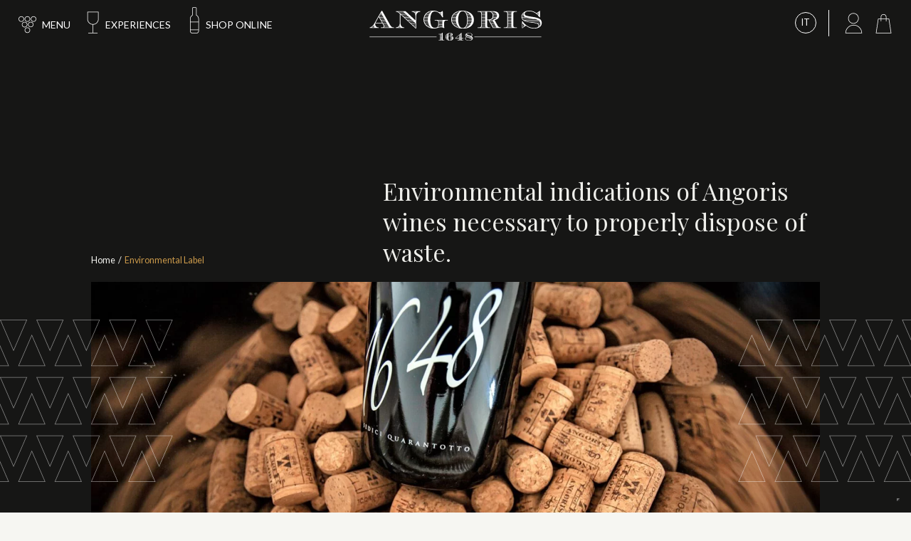

--- FILE ---
content_type: text/html; charset=UTF-8
request_url: https://angoris.com/en/environmental-label/
body_size: 26471
content:
<!DOCTYPE HTML>
<html lang="en-US">

<head>
    <base href="https://angoris.com">
  <meta charset="UTF-8">
  
  <link href="https://angoris.com/wp-content/themes/Angoris/images/icons/favicon-32x32.png" sizes="32x32" rel="icon" type="image/png" >
  <link href="https://angoris.com/wp-content/themes/Angoris/images/icons/favicon.ico" rel="shortcut icon">
  <link href="https://angoris.com/wp-content/themes/Angoris/images/icons/touch.png" rel="apple-touch-icon-precomposed" sizes="180x180">
  <link href="https://angoris.com/wp-content/themes/Angoris/images/icons/favicon.png" rel="mask-icon" >

  <meta http-equiv="x-ua-compatible" content="IE=edge">
  <meta name="theme-color" content="#161615">
  <meta name="msapplication-navbutton-color" content="#161615">
  <meta name="apple-mobile-web-app-status-bar-style" content="#161615">
  <meta name="format-detection" content="telephone=no">
  <meta name="viewport" content="width=device-width, user-scalable=no, initial-scale=1.0, minimum-scale=1.0, maximum-scale=1.0">

  <link rel="preload" href="https://angoris.com/wp-content/themes/Angoris/build/css/bundle.css?ver=1.0.11" as="style">
  <link rel="preload" href="https://angoris.com/wp-content/themes/Angoris/build/js/bundle.js?ver=1.0.11" as="script">

  <link rel="stylesheet" href="https://angoris.com/wp-content/themes/Angoris/build/css/bundle.css?ver=1.0.11">
  
  <script type="text/javascript">
    var base_url = baseUrl = 'https://angoris.com';
    var shippingCountry = '';
    function loadedClass() { 
      document.body.className += ' loaded'; 
          }
  </script>

  <style>
/* latin-ext */
@font-face {
  font-family: 'Lato';
  font-style: normal;
  font-weight: 400;
  font-display: swap;
  src: url(https://fonts.gstatic.com/s/lato/v24/S6uyw4BMUTPHjxAwXiWtFCfQ7A.woff2) format('woff2');
  unicode-range: U+0100-02AF, U+0304, U+0308, U+0329, U+1E00-1E9F, U+1EF2-1EFF, U+2020, U+20A0-20AB, U+20AD-20CF, U+2113, U+2C60-2C7F, U+A720-A7FF;
}
/* latin */
@font-face {
  font-family: 'Lato';
  font-style: normal;
  font-weight: 400;
  font-display: swap;
  src: url(https://fonts.gstatic.com/s/lato/v24/S6uyw4BMUTPHjx4wXiWtFCc.woff2) format('woff2');
  unicode-range: U+0000-00FF, U+0131, U+0152-0153, U+02BB-02BC, U+02C6, U+02DA, U+02DC, U+0304, U+0308, U+0329, U+2000-206F, U+2074, U+20AC, U+2122, U+2191, U+2193, U+2212, U+2215, U+FEFF, U+FFFD;
}
/* latin-ext */
@font-face {
  font-family: 'Lato';
  font-style: normal;
  font-weight: 700;
  font-display: swap;
  src: url(https://fonts.gstatic.com/s/lato/v24/S6u9w4BMUTPHh6UVSwaPGQ3q5d0N7w.woff2) format('woff2');
  unicode-range: U+0100-02AF, U+0304, U+0308, U+0329, U+1E00-1E9F, U+1EF2-1EFF, U+2020, U+20A0-20AB, U+20AD-20CF, U+2113, U+2C60-2C7F, U+A720-A7FF;
}
/* latin */
@font-face {
  font-family: 'Lato';
  font-style: normal;
  font-weight: 700;
  font-display: swap;
  src: url(https://fonts.gstatic.com/s/lato/v24/S6u9w4BMUTPHh6UVSwiPGQ3q5d0.woff2) format('woff2');
  unicode-range: U+0000-00FF, U+0131, U+0152-0153, U+02BB-02BC, U+02C6, U+02DA, U+02DC, U+0304, U+0308, U+0329, U+2000-206F, U+2074, U+20AC, U+2122, U+2191, U+2193, U+2212, U+2215, U+FEFF, U+FFFD;
}
/* cyrillic */
@font-face {
  font-family: 'Playfair Display';
  font-style: normal;
  font-weight: 400;
  font-display: swap;
  src: url(https://fonts.gstatic.com/s/playfairdisplay/v36/nuFiD-vYSZviVYUb_rj3ij__anPXDTjYgEM86xRbPQ.woff2) format('woff2');
  unicode-range: U+0301, U+0400-045F, U+0490-0491, U+04B0-04B1, U+2116;
}
/* vietnamese */
@font-face {
  font-family: 'Playfair Display';
  font-style: normal;
  font-weight: 400;
  font-display: swap;
  src: url(https://fonts.gstatic.com/s/playfairdisplay/v36/nuFiD-vYSZviVYUb_rj3ij__anPXDTPYgEM86xRbPQ.woff2) format('woff2');
  unicode-range: U+0102-0103, U+0110-0111, U+0128-0129, U+0168-0169, U+01A0-01A1, U+01AF-01B0, U+0300-0301, U+0303-0304, U+0308-0309, U+0323, U+0329, U+1EA0-1EF9, U+20AB;
}
/* latin-ext */
@font-face {
  font-family: 'Playfair Display';
  font-style: normal;
  font-weight: 400;
  font-display: swap;
  src: url(https://fonts.gstatic.com/s/playfairdisplay/v36/nuFiD-vYSZviVYUb_rj3ij__anPXDTLYgEM86xRbPQ.woff2) format('woff2');
  unicode-range: U+0100-02AF, U+0304, U+0308, U+0329, U+1E00-1E9F, U+1EF2-1EFF, U+2020, U+20A0-20AB, U+20AD-20CF, U+2113, U+2C60-2C7F, U+A720-A7FF;
}
/* latin */
@font-face {
  font-family: 'Playfair Display';
  font-style: normal;
  font-weight: 400;
  font-display: swap;
  src: url(https://fonts.gstatic.com/s/playfairdisplay/v36/nuFiD-vYSZviVYUb_rj3ij__anPXDTzYgEM86xQ.woff2) format('woff2');
  unicode-range: U+0000-00FF, U+0131, U+0152-0153, U+02BB-02BC, U+02C6, U+02DA, U+02DC, U+0304, U+0308, U+0329, U+2000-206F, U+2074, U+20AC, U+2122, U+2191, U+2193, U+2212, U+2215, U+FEFF, U+FFFD;
}
/* cyrillic */
@font-face {
  font-family: 'Playfair Display';
  font-style: normal;
  font-weight: 700;
  font-display: swap;
  src: url(https://fonts.gstatic.com/s/playfairdisplay/v36/nuFiD-vYSZviVYUb_rj3ij__anPXDTjYgEM86xRbPQ.woff2) format('woff2');
  unicode-range: U+0301, U+0400-045F, U+0490-0491, U+04B0-04B1, U+2116;
}
/* vietnamese */
@font-face {
  font-family: 'Playfair Display';
  font-style: normal;
  font-weight: 700;
  font-display: swap;
  src: url(https://fonts.gstatic.com/s/playfairdisplay/v36/nuFiD-vYSZviVYUb_rj3ij__anPXDTPYgEM86xRbPQ.woff2) format('woff2');
  unicode-range: U+0102-0103, U+0110-0111, U+0128-0129, U+0168-0169, U+01A0-01A1, U+01AF-01B0, U+0300-0301, U+0303-0304, U+0308-0309, U+0323, U+0329, U+1EA0-1EF9, U+20AB;
}
/* latin-ext */
@font-face {
  font-family: 'Playfair Display';
  font-style: normal;
  font-weight: 700;
  font-display: swap;
  src: url(https://fonts.gstatic.com/s/playfairdisplay/v36/nuFiD-vYSZviVYUb_rj3ij__anPXDTLYgEM86xRbPQ.woff2) format('woff2');
  unicode-range: U+0100-02AF, U+0304, U+0308, U+0329, U+1E00-1E9F, U+1EF2-1EFF, U+2020, U+20A0-20AB, U+20AD-20CF, U+2113, U+2C60-2C7F, U+A720-A7FF;
}
/* latin */
@font-face {
  font-family: 'Playfair Display';
  font-style: normal;
  font-weight: 700;
  font-display: swap;
  src: url(https://fonts.gstatic.com/s/playfairdisplay/v36/nuFiD-vYSZviVYUb_rj3ij__anPXDTzYgEM86xQ.woff2) format('woff2');
  unicode-range: U+0000-00FF, U+0131, U+0152-0153, U+02BB-02BC, U+02C6, U+02DA, U+02DC, U+0304, U+0308, U+0329, U+2000-206F, U+2074, U+20AC, U+2122, U+2191, U+2193, U+2212, U+2215, U+FEFF, U+FFFD;
}
</style>  			<script type="text/javascript" class="_iub_cs_skip">
				var _iub = _iub || {};
				_iub.csConfiguration = _iub.csConfiguration || {};
				_iub.csConfiguration.siteId = "1579007";
				_iub.csConfiguration.cookiePolicyId = "60860081";
			</script>
			<script class="_iub_cs_skip" src="https://cs.iubenda.com/autoblocking/1579007.js"></script>
			<meta name='robots' content='index, follow, max-image-preview:large, max-snippet:-1, max-video-preview:-1' />

<!-- Google Tag Manager for WordPress by gtm4wp.com -->
<script data-cfasync="false" data-pagespeed-no-defer>
	var gtm4wp_datalayer_name = "dataLayer";
	var dataLayer = dataLayer || [];
	const gtm4wp_use_sku_instead = false;
	const gtm4wp_currency = 'EUR';
	const gtm4wp_product_per_impression = 10;
	const gtm4wp_clear_ecommerce = false;
	const gtm4wp_datalayer_max_timeout = 2000;
</script>
<!-- End Google Tag Manager for WordPress by gtm4wp.com -->
	<!-- This site is optimized with the Yoast SEO plugin v26.5 - https://yoast.com/wordpress/plugins/seo/ -->
	<title>Environmental Label - Tenuta di Angoris</title>
	<link rel="canonical" href="https://angoris.com/en/environmental-label/" />
	<meta property="og:locale" content="en_US" />
	<meta property="og:type" content="article" />
	<meta property="og:title" content="Environmental Label - Tenuta di Angoris" />
	<meta property="og:description" content="Thank you for your contribution to the environment!" />
	<meta property="og:url" content="https://angoris.com/en/environmental-label/" />
	<meta property="og:site_name" content="Tenuta di Angoris" />
	<meta property="article:publisher" content="https://www.facebook.com/tenutadiangoris/" />
	<meta property="article:modified_time" content="2023-10-06T10:08:32+00:00" />
	<meta property="og:image" content="https://angoris.com/wp-content/uploads/2023/10/02.-SOPRA-COVER.jpg" />
	<meta property="og:image:width" content="1701" />
	<meta property="og:image:height" content="1134" />
	<meta property="og:image:type" content="image/jpeg" />
	<meta name="twitter:card" content="summary_large_image" />
	<meta name="twitter:site" content="@TenutadiAngoris" />
	<meta name="twitter:label1" content="Est. reading time" />
	<meta name="twitter:data1" content="1 minute" />
	<script type="application/ld+json" class="yoast-schema-graph">{"@context":"https://schema.org","@graph":[{"@type":"WebPage","@id":"https://angoris.com/en/environmental-label/","url":"https://angoris.com/en/environmental-label/","name":"Environmental Label - Tenuta di Angoris","isPartOf":{"@id":"https://angoris.com/en/#website"},"primaryImageOfPage":{"@id":"https://angoris.com/en/environmental-label/#primaryimage"},"image":{"@id":"https://angoris.com/en/environmental-label/#primaryimage"},"thumbnailUrl":"https://angoris.com/wp-content/uploads/2023/10/02.-SOPRA-COVER.jpg","datePublished":"2023-09-05T15:43:41+00:00","dateModified":"2023-10-06T10:08:32+00:00","breadcrumb":{"@id":"https://angoris.com/en/environmental-label/#breadcrumb"},"inLanguage":"en-US","potentialAction":[{"@type":"ReadAction","target":["https://angoris.com/en/environmental-label/"]}]},{"@type":"ImageObject","inLanguage":"en-US","@id":"https://angoris.com/en/environmental-label/#primaryimage","url":"https://angoris.com/wp-content/uploads/2023/10/02.-SOPRA-COVER.jpg","contentUrl":"https://angoris.com/wp-content/uploads/2023/10/02.-SOPRA-COVER.jpg","width":1701,"height":1134},{"@type":"BreadcrumbList","@id":"https://angoris.com/en/environmental-label/#breadcrumb","itemListElement":[{"@type":"ListItem","position":1,"name":"Home","item":"https://angoris.com/en/"},{"@type":"ListItem","position":2,"name":"Environmental Label"}]},{"@type":"WebSite","@id":"https://angoris.com/en/#website","url":"https://angoris.com/en/","name":"Tenuta di Angoris","description":"","publisher":{"@id":"https://angoris.com/en/#organization"},"potentialAction":[{"@type":"SearchAction","target":{"@type":"EntryPoint","urlTemplate":"https://angoris.com/en/?s={search_term_string}"},"query-input":{"@type":"PropertyValueSpecification","valueRequired":true,"valueName":"search_term_string"}}],"inLanguage":"en-US"},{"@type":"Organization","@id":"https://angoris.com/en/#organization","name":"Tenuta di Angoris","url":"https://angoris.com/en/","logo":{"@type":"ImageObject","inLanguage":"en-US","@id":"https://angoris.com/en/#/schema/logo/image/","url":"","contentUrl":"","caption":"Tenuta di Angoris"},"image":{"@id":"https://angoris.com/en/#/schema/logo/image/"},"sameAs":["https://www.facebook.com/tenutadiangoris/","https://x.com/TenutadiAngoris","https://www.instagram.com/tenutadiangoris/","https://www.linkedin.com/company/angoris/","https://www.youtube.com/channel/UCO7lMnuZoQi_5tQ-gfQiSpQ"]}]}</script>
	<!-- / Yoast SEO plugin. -->


<link rel='dns-prefetch' href='//cdn.iubenda.com' />
<link rel="alternate" title="oEmbed (JSON)" type="application/json+oembed" href="https://angoris.com/en/wp-json/oembed/1.0/embed?url=https%3A%2F%2Fangoris.com%2Fen%2Fenvironmental-label%2F" />
<link rel="alternate" title="oEmbed (XML)" type="text/xml+oembed" href="https://angoris.com/en/wp-json/oembed/1.0/embed?url=https%3A%2F%2Fangoris.com%2Fen%2Fenvironmental-label%2F&#038;format=xml" />
<style id='wp-img-auto-sizes-contain-inline-css' type='text/css'>
img:is([sizes=auto i],[sizes^="auto," i]){contain-intrinsic-size:3000px 1500px}
/*# sourceURL=wp-img-auto-sizes-contain-inline-css */
</style>
<style id='classic-theme-styles-inline-css' type='text/css'>
/*! This file is auto-generated */
.wp-block-button__link{color:#fff;background-color:#32373c;border-radius:9999px;box-shadow:none;text-decoration:none;padding:calc(.667em + 2px) calc(1.333em + 2px);font-size:1.125em}.wp-block-file__button{background:#32373c;color:#fff;text-decoration:none}
/*# sourceURL=/wp-includes/css/classic-themes.min.css */
</style>
<link rel='stylesheet' id='contact-form-7-css' href='https://angoris.com/wp-content/plugins/contact-form-7/includes/css/styles.css?ver=6.1.4' type='text/css' media='all' />
<link rel='stylesheet' id='woocommerce-layout-css' href='https://angoris.com/wp-content/plugins/woocommerce/assets/css/woocommerce-layout.css?ver=10.4.3' type='text/css' media='all' />
<link rel='stylesheet' id='woocommerce-smallscreen-css' href='https://angoris.com/wp-content/plugins/woocommerce/assets/css/woocommerce-smallscreen.css?ver=10.4.3' type='text/css' media='only screen and (max-width: 768px)' />
<link rel='stylesheet' id='woocommerce-general-css' href='https://angoris.com/wp-content/plugins/woocommerce/assets/css/woocommerce.css?ver=10.4.3' type='text/css' media='all' />
<style id='woocommerce-inline-inline-css' type='text/css'>
.woocommerce form .form-row .required { visibility: visible; }
/*# sourceURL=woocommerce-inline-inline-css */
</style>
<link rel='stylesheet' id='wpml-legacy-horizontal-list-0-css' href='https://angoris.com/wp-content/plugins/sitepress-multilingual-cms/templates/language-switchers/legacy-list-horizontal/style.min.css?ver=1' type='text/css' media='all' />
<link rel='stylesheet' id='xpay-checkout-css' href='https://angoris.com/wp-content/plugins/cartasi-x-pay/assets/css/xpay.css?ver=7.6.2' type='text/css' media='all' />

<script  type="text/javascript" class=" _iub_cs_skip" type="text/javascript" id="iubenda-head-inline-scripts-0">
/* <![CDATA[ */

var _iub = _iub || [];
_iub.csConfiguration = {"askConsentAtCookiePolicyUpdate":true,"countryDetection":true,"enableFadp":true,"enableLgpd":true,"enableUspr":true,"floatingPreferencesButtonDisplay":"bottom-right","lgpdAppliesGlobally":false,"perPurposeConsent":true,"preferenceCookie":{"expireAfter":180},"siteId":1579007,"cookiePolicyId":60860081,"lang":"en-GB", "banner":{ "acceptButtonCaptionColor":"#FFFFFF","acceptButtonColor":"#CA994A","acceptButtonDisplay":true,"backgroundColor":"#FFFFFF","brandBackgroundColor":"#FFFFFF","brandTextColor":"#000000","closeButtonRejects":true,"customizeButtonCaptionColor":"#4D4D4D","customizeButtonColor":"#DADADA","customizeButtonDisplay":true,"explicitWithdrawal":true,"fontSizeBody":"12px","listPurposes":true,"logo":"https://angoris.com/wp-content/uploads/2024/05/logo.jpg","ownerName":"Angoris","position":"float-bottom-center","rejectButtonCaptionColor":"#FFFFFF","rejectButtonColor":"#CA994A8F","rejectButtonDisplay":true,"showPurposesToggles":true,"showTitle":false,"showTotalNumberOfProviders":true,"textColor":"#000000" }};

//# sourceURL=iubenda-head-inline-scripts-0
/* ]]> */
</script>
<script  type="text/javascript" class=" _iub_cs_skip" type="text/javascript" src="//cdn.iubenda.com/cs/gpp/stub.js?ver=3.12.4" id="iubenda-head-scripts-1-js"></script>
<script  type="text/javascript" charset="UTF-8" async="" class=" _iub_cs_skip" type="text/javascript" src="//cdn.iubenda.com/cs/iubenda_cs.js?ver=3.12.4" id="iubenda-head-scripts-2-js"></script>
<script type="text/javascript" id="wpml-cookie-js-extra">
/* <![CDATA[ */
var wpml_cookies = {"wp-wpml_current_language":{"value":"en","expires":1,"path":"/"}};
var wpml_cookies = {"wp-wpml_current_language":{"value":"en","expires":1,"path":"/"}};
//# sourceURL=wpml-cookie-js-extra
/* ]]> */
</script>
<script type="text/javascript" src="https://angoris.com/wp-content/plugins/sitepress-multilingual-cms/res/js/cookies/language-cookie.js?ver=481990" id="wpml-cookie-js" defer="defer" data-wp-strategy="defer"></script>
<script type="text/javascript" src="https://angoris.com/wp-includes/js/jquery/jquery.min.js?ver=3.7.1" id="jquery-core-js"></script>
<script type="text/javascript" src="https://angoris.com/wp-includes/js/jquery/jquery-migrate.min.js?ver=3.4.1" id="jquery-migrate-js"></script>
<script type="text/javascript" src="https://angoris.com/wp-content/plugins/woocommerce/assets/js/jquery-blockui/jquery.blockUI.min.js?ver=2.7.0-wc.10.4.3" id="wc-jquery-blockui-js" defer="defer" data-wp-strategy="defer"></script>
<script type="text/javascript" id="wc-add-to-cart-js-extra">
/* <![CDATA[ */
var wc_add_to_cart_params = {"ajax_url":"/wp-admin/admin-ajax.php?lang=en","wc_ajax_url":"/en/?wc-ajax=%%endpoint%%","i18n_view_cart":"View cart","cart_url":"https://angoris.com/en/cart/","is_cart":"","cart_redirect_after_add":"no"};
//# sourceURL=wc-add-to-cart-js-extra
/* ]]> */
</script>
<script type="text/javascript" src="https://angoris.com/wp-content/plugins/woocommerce/assets/js/frontend/add-to-cart.min.js?ver=10.4.3" id="wc-add-to-cart-js" defer="defer" data-wp-strategy="defer"></script>
<script type="text/javascript" src="https://angoris.com/wp-content/plugins/woocommerce/assets/js/js-cookie/js.cookie.min.js?ver=2.1.4-wc.10.4.3" id="wc-js-cookie-js" defer="defer" data-wp-strategy="defer"></script>
<script type="text/javascript" id="woocommerce-js-extra">
/* <![CDATA[ */
var woocommerce_params = {"ajax_url":"/wp-admin/admin-ajax.php?lang=en","wc_ajax_url":"/en/?wc-ajax=%%endpoint%%","i18n_password_show":"Show password","i18n_password_hide":"Hide password"};
//# sourceURL=woocommerce-js-extra
/* ]]> */
</script>
<script type="text/javascript" src="https://angoris.com/wp-content/plugins/woocommerce/assets/js/frontend/woocommerce.min.js?ver=10.4.3" id="woocommerce-js" defer="defer" data-wp-strategy="defer"></script>
<script type="text/javascript" src="https://angoris.com/wp-content/plugins/cartasi-x-pay/assets/js/xpay.js?ver=7.6.2" id="xpay-checkout-js"></script>
<script type="text/javascript" src="https://angoris.com/wp-content/themes/Angoris/build/js/bundle.js?ver=1.0.11" id="CO_js-js"></script>
<link rel="https://api.w.org/" href="https://angoris.com/en/wp-json/" /><link rel="alternate" title="JSON" type="application/json" href="https://angoris.com/en/wp-json/wp/v2/pages/114242" /><link rel="EditURI" type="application/rsd+xml" title="RSD" href="https://angoris.com/xmlrpc.php?rsd" />
<link rel='shortlink' href='https://angoris.com/en/?p=114242' />
<meta name="generator" content="WPML ver:4.8.1 stt:1,27;" />

<!-- This website runs the Product Feed PRO for WooCommerce by AdTribes.io plugin - version woocommercesea_option_installed_version -->
<script src="https://angoris.com/wp-content/plugins/cartasi-x-pay/assets/js/pagodil-sticker.min.js?v=7.6.2"></script><style>.pagodil-sticker-container { display: inline-block; margin-bottom: 60px; } </style>
<!-- Google Tag Manager for WordPress by gtm4wp.com -->
<!-- GTM Container placement set to automatic -->
<script data-cfasync="false" data-pagespeed-no-defer>
	var dataLayer_content = {"pagePostType":"page","pagePostType2":"single-page","pagePostAuthor":"Coral","cartContent":{"totals":{"applied_coupons":[],"discount_total":0,"subtotal":0,"total":0},"items":[]}};
	dataLayer.push( dataLayer_content );
</script>
<script data-cfasync="false" data-pagespeed-no-defer>
(function(w,d,s,l,i){w[l]=w[l]||[];w[l].push({'gtm.start':
new Date().getTime(),event:'gtm.js'});var f=d.getElementsByTagName(s)[0],
j=d.createElement(s),dl=l!='dataLayer'?'&l='+l:'';j.async=true;j.src=
'//www.googletagmanager.com/gtm.js?id='+i+dl;f.parentNode.insertBefore(j,f);
})(window,document,'script','dataLayer','GTM-W8QZZBJQ');
</script>
<!-- End Google Tag Manager for WordPress by gtm4wp.com --><!-- Google site verification - Google for WooCommerce -->
<meta name="google-site-verification" content="Vr3JY2HyFxCC-xanV64EBFLB0qPu17153B0s_-aUtgQ" />

  <meta name="google-site-verification" content="QSMvmRYOleD8Qq5JTEEYm1u_uPJgaLEGdO_MQf_FAVo" />

	<noscript><style>.woocommerce-product-gallery{ opacity: 1 !important; }</style></noscript>
	<link rel="icon" href="https://angoris.com/wp-content/uploads/2023/09/cropped-favicon-32x32.png" sizes="32x32" />
<link rel="icon" href="https://angoris.com/wp-content/uploads/2023/09/cropped-favicon-192x192.png" sizes="192x192" />
<link rel="apple-touch-icon" href="https://angoris.com/wp-content/uploads/2023/09/cropped-favicon-180x180.png" />
<meta name="msapplication-TileImage" content="https://angoris.com/wp-content/uploads/2023/09/cropped-favicon-270x270.png" />

<style id='wp-block-heading-inline-css' type='text/css'>
h1:where(.wp-block-heading).has-background,h2:where(.wp-block-heading).has-background,h3:where(.wp-block-heading).has-background,h4:where(.wp-block-heading).has-background,h5:where(.wp-block-heading).has-background,h6:where(.wp-block-heading).has-background{padding:1.25em 2.375em}h1.has-text-align-left[style*=writing-mode]:where([style*=vertical-lr]),h1.has-text-align-right[style*=writing-mode]:where([style*=vertical-rl]),h2.has-text-align-left[style*=writing-mode]:where([style*=vertical-lr]),h2.has-text-align-right[style*=writing-mode]:where([style*=vertical-rl]),h3.has-text-align-left[style*=writing-mode]:where([style*=vertical-lr]),h3.has-text-align-right[style*=writing-mode]:where([style*=vertical-rl]),h4.has-text-align-left[style*=writing-mode]:where([style*=vertical-lr]),h4.has-text-align-right[style*=writing-mode]:where([style*=vertical-rl]),h5.has-text-align-left[style*=writing-mode]:where([style*=vertical-lr]),h5.has-text-align-right[style*=writing-mode]:where([style*=vertical-rl]),h6.has-text-align-left[style*=writing-mode]:where([style*=vertical-lr]),h6.has-text-align-right[style*=writing-mode]:where([style*=vertical-rl]){rotate:180deg}
/*# sourceURL=https://angoris.com/wp-includes/blocks/heading/style.min.css */
</style>
<style id='wp-block-paragraph-inline-css' type='text/css'>
.is-small-text{font-size:.875em}.is-regular-text{font-size:1em}.is-large-text{font-size:2.25em}.is-larger-text{font-size:3em}.has-drop-cap:not(:focus):first-letter{float:left;font-size:8.4em;font-style:normal;font-weight:100;line-height:.68;margin:.05em .1em 0 0;text-transform:uppercase}body.rtl .has-drop-cap:not(:focus):first-letter{float:none;margin-left:.1em}p.has-drop-cap.has-background{overflow:hidden}:root :where(p.has-background){padding:1.25em 2.375em}:where(p.has-text-color:not(.has-link-color)) a{color:inherit}p.has-text-align-left[style*="writing-mode:vertical-lr"],p.has-text-align-right[style*="writing-mode:vertical-rl"]{rotate:180deg}
/*# sourceURL=https://angoris.com/wp-includes/blocks/paragraph/style.min.css */
</style>
<style id='wp-block-spacer-inline-css' type='text/css'>
.wp-block-spacer{clear:both}
/*# sourceURL=https://angoris.com/wp-includes/blocks/spacer/style.min.css */
</style>
<link rel='stylesheet' id='wc-blocks-style-css' href='https://angoris.com/wp-content/plugins/woocommerce/assets/client/blocks/wc-blocks.css?ver=wc-10.4.3' type='text/css' media='all' />
<style id='global-styles-inline-css' type='text/css'>
:root{--wp--preset--aspect-ratio--square: 1;--wp--preset--aspect-ratio--4-3: 4/3;--wp--preset--aspect-ratio--3-4: 3/4;--wp--preset--aspect-ratio--3-2: 3/2;--wp--preset--aspect-ratio--2-3: 2/3;--wp--preset--aspect-ratio--16-9: 16/9;--wp--preset--aspect-ratio--9-16: 9/16;--wp--preset--color--black: #000000;--wp--preset--color--cyan-bluish-gray: #abb8c3;--wp--preset--color--white: #ffffff;--wp--preset--color--pale-pink: #f78da7;--wp--preset--color--vivid-red: #cf2e2e;--wp--preset--color--luminous-vivid-orange: #ff6900;--wp--preset--color--luminous-vivid-amber: #fcb900;--wp--preset--color--light-green-cyan: #7bdcb5;--wp--preset--color--vivid-green-cyan: #00d084;--wp--preset--color--pale-cyan-blue: #8ed1fc;--wp--preset--color--vivid-cyan-blue: #0693e3;--wp--preset--color--vivid-purple: #9b51e0;--wp--preset--gradient--vivid-cyan-blue-to-vivid-purple: linear-gradient(135deg,rgb(6,147,227) 0%,rgb(155,81,224) 100%);--wp--preset--gradient--light-green-cyan-to-vivid-green-cyan: linear-gradient(135deg,rgb(122,220,180) 0%,rgb(0,208,130) 100%);--wp--preset--gradient--luminous-vivid-amber-to-luminous-vivid-orange: linear-gradient(135deg,rgb(252,185,0) 0%,rgb(255,105,0) 100%);--wp--preset--gradient--luminous-vivid-orange-to-vivid-red: linear-gradient(135deg,rgb(255,105,0) 0%,rgb(207,46,46) 100%);--wp--preset--gradient--very-light-gray-to-cyan-bluish-gray: linear-gradient(135deg,rgb(238,238,238) 0%,rgb(169,184,195) 100%);--wp--preset--gradient--cool-to-warm-spectrum: linear-gradient(135deg,rgb(74,234,220) 0%,rgb(151,120,209) 20%,rgb(207,42,186) 40%,rgb(238,44,130) 60%,rgb(251,105,98) 80%,rgb(254,248,76) 100%);--wp--preset--gradient--blush-light-purple: linear-gradient(135deg,rgb(255,206,236) 0%,rgb(152,150,240) 100%);--wp--preset--gradient--blush-bordeaux: linear-gradient(135deg,rgb(254,205,165) 0%,rgb(254,45,45) 50%,rgb(107,0,62) 100%);--wp--preset--gradient--luminous-dusk: linear-gradient(135deg,rgb(255,203,112) 0%,rgb(199,81,192) 50%,rgb(65,88,208) 100%);--wp--preset--gradient--pale-ocean: linear-gradient(135deg,rgb(255,245,203) 0%,rgb(182,227,212) 50%,rgb(51,167,181) 100%);--wp--preset--gradient--electric-grass: linear-gradient(135deg,rgb(202,248,128) 0%,rgb(113,206,126) 100%);--wp--preset--gradient--midnight: linear-gradient(135deg,rgb(2,3,129) 0%,rgb(40,116,252) 100%);--wp--preset--font-size--small: 13px;--wp--preset--font-size--medium: 20px;--wp--preset--font-size--large: 36px;--wp--preset--font-size--x-large: 42px;--wp--preset--spacing--20: 0.44rem;--wp--preset--spacing--30: 0.67rem;--wp--preset--spacing--40: 1rem;--wp--preset--spacing--50: 1.5rem;--wp--preset--spacing--60: 2.25rem;--wp--preset--spacing--70: 3.38rem;--wp--preset--spacing--80: 5.06rem;--wp--preset--shadow--natural: 6px 6px 9px rgba(0, 0, 0, 0.2);--wp--preset--shadow--deep: 12px 12px 50px rgba(0, 0, 0, 0.4);--wp--preset--shadow--sharp: 6px 6px 0px rgba(0, 0, 0, 0.2);--wp--preset--shadow--outlined: 6px 6px 0px -3px rgb(255, 255, 255), 6px 6px rgb(0, 0, 0);--wp--preset--shadow--crisp: 6px 6px 0px rgb(0, 0, 0);}:where(.is-layout-flex){gap: 0.5em;}:where(.is-layout-grid){gap: 0.5em;}body .is-layout-flex{display: flex;}.is-layout-flex{flex-wrap: wrap;align-items: center;}.is-layout-flex > :is(*, div){margin: 0;}body .is-layout-grid{display: grid;}.is-layout-grid > :is(*, div){margin: 0;}:where(.wp-block-columns.is-layout-flex){gap: 2em;}:where(.wp-block-columns.is-layout-grid){gap: 2em;}:where(.wp-block-post-template.is-layout-flex){gap: 1.25em;}:where(.wp-block-post-template.is-layout-grid){gap: 1.25em;}.has-black-color{color: var(--wp--preset--color--black) !important;}.has-cyan-bluish-gray-color{color: var(--wp--preset--color--cyan-bluish-gray) !important;}.has-white-color{color: var(--wp--preset--color--white) !important;}.has-pale-pink-color{color: var(--wp--preset--color--pale-pink) !important;}.has-vivid-red-color{color: var(--wp--preset--color--vivid-red) !important;}.has-luminous-vivid-orange-color{color: var(--wp--preset--color--luminous-vivid-orange) !important;}.has-luminous-vivid-amber-color{color: var(--wp--preset--color--luminous-vivid-amber) !important;}.has-light-green-cyan-color{color: var(--wp--preset--color--light-green-cyan) !important;}.has-vivid-green-cyan-color{color: var(--wp--preset--color--vivid-green-cyan) !important;}.has-pale-cyan-blue-color{color: var(--wp--preset--color--pale-cyan-blue) !important;}.has-vivid-cyan-blue-color{color: var(--wp--preset--color--vivid-cyan-blue) !important;}.has-vivid-purple-color{color: var(--wp--preset--color--vivid-purple) !important;}.has-black-background-color{background-color: var(--wp--preset--color--black) !important;}.has-cyan-bluish-gray-background-color{background-color: var(--wp--preset--color--cyan-bluish-gray) !important;}.has-white-background-color{background-color: var(--wp--preset--color--white) !important;}.has-pale-pink-background-color{background-color: var(--wp--preset--color--pale-pink) !important;}.has-vivid-red-background-color{background-color: var(--wp--preset--color--vivid-red) !important;}.has-luminous-vivid-orange-background-color{background-color: var(--wp--preset--color--luminous-vivid-orange) !important;}.has-luminous-vivid-amber-background-color{background-color: var(--wp--preset--color--luminous-vivid-amber) !important;}.has-light-green-cyan-background-color{background-color: var(--wp--preset--color--light-green-cyan) !important;}.has-vivid-green-cyan-background-color{background-color: var(--wp--preset--color--vivid-green-cyan) !important;}.has-pale-cyan-blue-background-color{background-color: var(--wp--preset--color--pale-cyan-blue) !important;}.has-vivid-cyan-blue-background-color{background-color: var(--wp--preset--color--vivid-cyan-blue) !important;}.has-vivid-purple-background-color{background-color: var(--wp--preset--color--vivid-purple) !important;}.has-black-border-color{border-color: var(--wp--preset--color--black) !important;}.has-cyan-bluish-gray-border-color{border-color: var(--wp--preset--color--cyan-bluish-gray) !important;}.has-white-border-color{border-color: var(--wp--preset--color--white) !important;}.has-pale-pink-border-color{border-color: var(--wp--preset--color--pale-pink) !important;}.has-vivid-red-border-color{border-color: var(--wp--preset--color--vivid-red) !important;}.has-luminous-vivid-orange-border-color{border-color: var(--wp--preset--color--luminous-vivid-orange) !important;}.has-luminous-vivid-amber-border-color{border-color: var(--wp--preset--color--luminous-vivid-amber) !important;}.has-light-green-cyan-border-color{border-color: var(--wp--preset--color--light-green-cyan) !important;}.has-vivid-green-cyan-border-color{border-color: var(--wp--preset--color--vivid-green-cyan) !important;}.has-pale-cyan-blue-border-color{border-color: var(--wp--preset--color--pale-cyan-blue) !important;}.has-vivid-cyan-blue-border-color{border-color: var(--wp--preset--color--vivid-cyan-blue) !important;}.has-vivid-purple-border-color{border-color: var(--wp--preset--color--vivid-purple) !important;}.has-vivid-cyan-blue-to-vivid-purple-gradient-background{background: var(--wp--preset--gradient--vivid-cyan-blue-to-vivid-purple) !important;}.has-light-green-cyan-to-vivid-green-cyan-gradient-background{background: var(--wp--preset--gradient--light-green-cyan-to-vivid-green-cyan) !important;}.has-luminous-vivid-amber-to-luminous-vivid-orange-gradient-background{background: var(--wp--preset--gradient--luminous-vivid-amber-to-luminous-vivid-orange) !important;}.has-luminous-vivid-orange-to-vivid-red-gradient-background{background: var(--wp--preset--gradient--luminous-vivid-orange-to-vivid-red) !important;}.has-very-light-gray-to-cyan-bluish-gray-gradient-background{background: var(--wp--preset--gradient--very-light-gray-to-cyan-bluish-gray) !important;}.has-cool-to-warm-spectrum-gradient-background{background: var(--wp--preset--gradient--cool-to-warm-spectrum) !important;}.has-blush-light-purple-gradient-background{background: var(--wp--preset--gradient--blush-light-purple) !important;}.has-blush-bordeaux-gradient-background{background: var(--wp--preset--gradient--blush-bordeaux) !important;}.has-luminous-dusk-gradient-background{background: var(--wp--preset--gradient--luminous-dusk) !important;}.has-pale-ocean-gradient-background{background: var(--wp--preset--gradient--pale-ocean) !important;}.has-electric-grass-gradient-background{background: var(--wp--preset--gradient--electric-grass) !important;}.has-midnight-gradient-background{background: var(--wp--preset--gradient--midnight) !important;}.has-small-font-size{font-size: var(--wp--preset--font-size--small) !important;}.has-medium-font-size{font-size: var(--wp--preset--font-size--medium) !important;}.has-large-font-size{font-size: var(--wp--preset--font-size--large) !important;}.has-x-large-font-size{font-size: var(--wp--preset--font-size--x-large) !important;}
/*# sourceURL=global-styles-inline-css */
</style>
<link rel='stylesheet' id='wc-gateway-xpay-blocks-integration-style-css' href='https://angoris.com/wp-content/plugins/cartasi-x-pay/build/index_xpay.css?ver=2e420c903b3fe61fe21d' type='text/css' media='all' />
<link rel='stylesheet' id='wc-gateway-xpay-googlepay-blocks-integration-style-css' href='https://angoris.com/wp-content/plugins/cartasi-x-pay/build/index_xpay_googlepay.css?ver=82ae01a55d598816d438' type='text/css' media='all' />
<link rel='stylesheet' id='wc-gateway-xpay-bancomatpay-blocks-integration-style-css' href='https://angoris.com/wp-content/plugins/cartasi-x-pay/build/index_xpay_bancomatpay.css?ver=3fb20902b8889b738834' type='text/css' media='all' />
</head>

<body lang="en-US" class="wp-singular page-template-default page page-id-114242 wp-theme-Angoris theme-Angoris woocommerce-no-js  preload menu_closed" onload="loadedClass()">

    
  <header class="main_header">

    <div class="left_header">
      <div id="nav-button" class="">
        <svg xmlns="http://www.w3.org/2000/svg" xmlns:xlink="http://www.w3.org/1999/xlink" viewBox="0 0 32 47"><defs><clipPath><rect x="1" y="17.23" width="8" height="8" fill="none"/></clipPath><clipPath><rect x="12" y="17.23" width="8" height="8" fill="none"/></clipPath><clipPath><rect x="23" y="17.23" width="8" height="8" fill="none"/></clipPath><clipPath><rect x="18" y="27.08" width="8" height="8" fill="none"/></clipPath><clipPath><rect x="7" y="27.23" width="8" height="8" fill="none"/></clipPath><clipPath><rect x="12" y="37.23" width="8" height="8" fill="none"/></clipPath></defs><path d="m16,31.23c0-2.76-2.24-5-5-5s-5,2.24-5,5,2.24,5,5,5,5-2.24,5-5Zm-9,0c0-2.21,1.79-4,4-4s4,1.79,4,4-1.79,4-4,4-4-1.79-4-4Z" fill="#161615"/><path d="m16,36.23c-2.76,0-5,2.24-5,5s2.24,5,5,5,5-2.24,5-5-2.24-5-5-5Zm0,9c-2.21,0-4-1.79-4-4s1.79-4,4-4,4,1.79,4,4-1.79,4-4,4Z" fill="#161615"/><path d="m16,26.23c2.76,0,5-2.24,5-5s-2.24-5-5-5-5,2.24-5,5,2.24,5,5,5Zm0-9c2.21,0,4,1.79,4,4s-1.79,4-4,4-4-1.79-4-4,1.79-4,4-4Z" fill="#161615"/><path d="m5,26.23c2.76,0,5-2.24,5-5s-2.24-5-5-5S0,18.47,0,21.23s2.24,5,5,5Zm0-9c2.21,0,4,1.79,4,4s-1.79,4-4,4-4-1.79-4-4,1.79-4,4-4Z" fill="#161615"/><path d="m22,26.23c-2.76,0-5,2.18-5,4.85s2.24,4.85,5,4.85,5-2.18,5-4.85-2.24-4.85-5-4.85Zm0,8.71c-2.21,0-4-1.73-4-3.85s1.79-3.85,4-3.85,4,1.73,4,3.85-1.79,3.85-4,3.85Z" fill="#161615"/><path d="m27,16.23c-2.76,0-5,2.24-5,5s2.24,5,5,5,5-2.24,5-5-2.24-5-5-5Zm0,9c-2.21,0-4-1.79-4-4s1.79-4,4-4,4,1.79,4,4-1.79,4-4,4Z" fill="#161615"/><path d="m16.45.97l-.26-.2-.29.16c-2.53,1.43-4.11,4.13-4.11,7.05.07,2.9,1.83,5.53,4.49,6.7.07.03.13.04.2.04.19,0,.38-.11.46-.3.11-.25,0-.55-.26-.66-2.3-1.02-3.83-3.3-3.89-5.8,0-2.43,1.26-4.7,3.31-5.99.78.7,3.1,3.01,3.11,5.98-.06,2.46-1.1,3.23-1.14,3.26-.23.15-.29.46-.14.69.15.23.46.29.69.14.06-.04,1.51-1.05,1.58-4.08-.01-4.07-3.6-6.88-3.76-7Z" fill="#161615"/><circle cx="5" cy="21.23" r="4" fill="#161615"/><circle cx="16" cy="21.23" r="4" fill="#161615"/><circle cx="27" cy="21.23" r="4" fill="#161615"/><circle cx="22" cy="31.08" r="4" fill="#161615"/><circle cx="11" cy="31.23" r="4" fill="#161615"/><circle cx="16" cy="41.23" r="4" fill="#161615"/></svg>
        <span>MENU</span>
      </div>

              <a class="esperienze_button" href="https://angoris.com/en/experiences/" target="_blank" >
          <svg xmlns="http://www.w3.org/2000/svg" viewBox="0 0 32 47"><path d="m27.89,45.85h-7.39v-14.48c5.37-.26,9.67-4.7,9.67-10.14v-13.21H9.83v13.21c0,5.44,4.29,9.88,9.67,10.14v14.48h-7.61c-.28,0-.5.22-.5.5s.22.5.5.5h16c.28,0,.5-.22.5-.5s-.22-.5-.5-.5ZM10.83,21.22v-12.21h18.33v12.21c0,5.05-4.11,9.17-9.16,9.17s-9.17-4.11-9.17-9.17Z" fill="#161615"/><path class="onlyOnHover" d="m28.11,18.47H11.89v2.62c.05,4.48,3.72,8.07,8.2,8.02,4.41-.05,7.97-3.61,8.02-8.02v-2.62Z" fill="#161615"/></svg>
          <span>EXPERIENCES</span>
        </a> 
            
              <a class="wine_button" href="https://angoris.com/en/our-wines/" target="" >
          <svg xmlns="http://www.w3.org/2000/svg" viewBox="0 0 32 47"><rect class="onlyOnHover" x="14" y="26" width="16" height="15" fill="#161615"/><path d="m26,14.07V2C26,.9,25.1,0,24,0h-4C18.9,0,18,.9,18,2v12.07c-2.39,1.38-4,3.97-4,6.93v22c0,2.21,1.79,4,4,4h8c2.21,0,4-1.79,4-4v-22c0-2.96-1.61-5.55-4-6.93Zm-7.5.87l.5-.29V2c0-.55.45-1,1-1h4c.55,0,1,.45,1,1v12.65l.5.29c2.16,1.25,3.5,3.57,3.5,6.06v5h-14v-5c0-2.49,1.34-4.81,3.5-6.06Zm10.5,12.06v13h-14v-13h14Zm-3,19h-8c-1.65,0-3-1.35-3-3v-2h14v2c0,1.65-1.35,3-3,3Z" fill="#161615"/></svg>
          <span>SHOP ONLINE </span>
        </a> 
          </div>

    <a class="logo no_preload" href="https://angoris.com/en/" title="Return to Homepage" >
      <svg class="logo_desk" xmlns="http://www.w3.org/2000/svg" viewBox="0 0 333.03 66.32"><path d="m17.1,28.88c-.21.54-.3,1.11-.28,1.69-.01,2.21,1.19,4.24,3.14,5.29,1.15.42,2.37.62,3.6.61v1.08H6.52v-1.08c3.18-.14,6.09-2.62,9.13-8.05L28.62,5.48h1.12l14.61,26.08c2.25,3.93,3.6,4.92,6.93,4.92h.65v1.08h-24.63v-1.08h2.43c1.83,0,2.95-.89,2.95-2.15-.03-.6-.21-1.17-.51-1.69l-2.06-3.75h-13.01Zm-5.01,6.08c-.61.6-1.3,1.1-2.06,1.5h5.34c-.31-.46-.57-.97-.75-1.5h-2.53Zm2.39-.8c-.04-.22-.05-.44-.05-.65,0-.33.05-.75.09-1.36-.5.7-1.05,1.38-1.64,2.01h1.59Zm8.9-17.27l-5.95,10.91h11.98l-6.03-10.91Zm7.49-1.59h-6.6l-.24.42.84,1.59h7.16l-1.17-2.02Zm-1.6-2.8h-3.42l-1.12,2.01h5.71l-1.17-2.01Zm3.18,5.62h-7.16l1.12,2.01h7.16l-1.12-2.01Zm-4.87-8.61l-1.26,2.2h2.53l-1.26-2.2Zm6.46,11.42h-7.17l1.12,2.01h7.16l-1.12-2.01Zm1.59,2.81h-7.21l1.12,2.01h7.21l-1.12-2.01Zm1.55,2.81h-7.21l1.12,2.01h7.25l-1.16-2.01Zm1.59,2.81h-7.21l1.12,2.01h7.26l-1.17-2.01Zm-4.97,5.61c-.16.57-.47,1.09-.89,1.5h9.88l-.84-1.5h-8.14Zm6.55-2.8h-7.26l.23.37c.27.51.44,1.07.51,1.64h7.63l-1.12-2.01Z" fill="#161615"/><path d="m91.77,23.45v-7.63c0-5.57-2.29-8.38-6.93-8.43v-1.08h15.87v1.08c-2.43.14-3.75.51-5.01,1.68-1.69,1.5-2.53,3.75-2.53,6.74v22.75h-1.03l-28.13-26.31v15.78c0,5.57,2.29,8.38,6.93,8.43v1.08h-15.87v-1.08c2.43-.14,3.74-.51,5.01-1.69,1.69-1.54,2.53-3.79,2.53-6.74V11.09l-1.08-.98c-1.14-.91-2.36-1.71-3.65-2.39-.74-.23-1.52-.34-2.29-.33h-.19v-1.08h17.93l18.44,17.14Zm-22.66-16.06h-9.78c.76.46,1.5.96,2.2,1.5h9.18l-1.59-1.5Zm-8.15,28.04c-.42.37-.85.71-1.31,1.03h4.68c-.33-.29-.6-.64-.8-1.03h-2.57Zm2.2-.8c-.19-.6-.33-1.21-.42-1.83-.25.67-.62,1.28-1.08,1.83h1.5Zm-.61-24.95c.36.28.71.57,1.03.89l1.22,1.12h8.89l-2.15-2.02h-9Zm3.1,2.81l2.2,2.01h8.9l-2.2-2.01h-8.9Zm3,2.81l2.2,2.01h8.89l-2.16-2.02h-8.93Zm3.04,2.81l2.15,2.01h8.94l-2.2-2.01h-8.89Zm3,2.81l2.2,2.01h8.9l-2.2-2.01h-8.9Zm3.04,2.81l2.15,2.01h8.9l-2.17-2.01h-8.88Zm3,2.81l2.2,2.01h8.89l-2.2-2.01h-8.89Zm3.04,2.81l2.15,2.01h6.18v-2.01h-8.33Zm3,2.81l2.2,2.01h3.14v-2.01h-5.34Zm6.12-23.73c.2-.39.48-.74.8-1.03h-4.73c.47.32.93.66,1.36,1.03h2.58Zm-3.09,26.54l2.29,2.15v-2.15h-2.29Zm1.27-25.75c.4.48.73,1.02.98,1.59.09-.55.25-1.08.47-1.59h-1.45Z" fill="#161615"/><path d="m143.04,17.55l-1.22.23c-1.3-2.6-3.03-4.98-5.1-7.02-2.39-2.52-5.7-3.97-9.18-4.03-2.29-.12-4.46,1.06-5.62,3.04-1.74,2.81-2.62,7.07-2.62,12.31s.84,9.22,2.57,12.08c1.23,2.03,3.49,3.2,5.85,3.04,3.18,0,5.29-1.26,6.04-3.65.38-1.48.55-3.01.51-4.54,0-4.49-.94-5.48-4.92-5.48h-1.78v-1.08h24.49v1.08h-2.25c-3.79,0-4.82,1.45-4.82,6.55-.13,2.44.03,4.89.47,7.3l-.61.42c-1.62-1.12-3.56-1.69-5.53-1.63-1.88.07-3.74.42-5.52,1.03-2.69.94-5.53,1.4-8.38,1.36-4.51,0-8.9-1.43-12.54-4.07-3.96-3.08-6.25-7.85-6.18-12.87-.08-4.57,1.88-8.95,5.34-11.94,3.37-3,7.44-4.4,12.92-4.4,3.17-.1,6.32.62,9.13,2.11.95.52,2.01.82,3.09.89,1.69-.16,3.27-.92,4.45-2.16h.89l.51,11.42Zm-35.06,3.37v.79c0,.37,0,.66.05,1.22h6.83v-.61c0-.42,0-.66.05-1.4h-6.93Zm.42-2.81c-.17.66-.28,1.33-.33,2.01h6.88c.14-.89.09-1.31.23-2.01h-6.79Zm-.28,5.62c.1.68.24,1.35.42,2.01h6.55c-.12-.66-.18-1.34-.19-2.01h-6.79Zm1.26-8.43c-.3.65-.55,1.32-.75,2.01h6.69c.12-.68.29-1.36.51-2.01h-6.46Zm-.56,11.24c.23.69.51,1.37.84,2.01h5.94c-.19-.75-.28-1.26-.42-2.01h-6.36Zm2.2-14.05c-.47.64-.9,1.31-1.26,2.01h6.32l.79-2.01h-5.85Zm-.98,16.85c.39.71.85,1.38,1.36,2.01h5.2c-.33-.75-.42-1.12-.75-2.01h-5.81Zm3.74-19.66c-.79.57-1.5,1.25-2.11,2.01h5.62c.38-.69.8-1.37,1.26-2.01h-4.78Zm-1.73,22.47c.72.74,1.51,1.41,2.34,2.01h3.7c-.45-.63-.83-1.3-1.12-2.01h-4.92Zm7.12-23.27c.65-.84,1.41-1.6,2.25-2.25-2.33.22-4.58.99-6.55,2.25h4.31Zm-3.51,26.07c1.45.75,2.97,1.35,4.54,1.78-.57-.54-1.09-1.14-1.54-1.78h-3Zm18.96-.8c-.26.78-.67,1.49-1.22,2.11,1.91-.6,3.9-.95,5.9-1.03.79,0,1.58.09,2.34.28v-1.36h-7.03Zm7.35-9.18c.15-.5.34-.98.56-1.45h-8.8c.41.42.74.91.98,1.45h7.26Zm-6.79,6.37c-.06.69-.17,1.38-.33,2.06h6.79v-2.06h-6.46Zm-.19-5.62c.15.68.23,1.37.23,2.06h6.41c0-.69.04-1.38.14-2.06h-6.79Zm.28,2.81v.56c0,.38,0,.61-.05,1.5h6.41v-2.06h-6.37Zm4.35-19.9c-.8.51-1.72.77-2.67.75l.33.28h2.34v-1.03Zm-1.64,1.83c.65.73,1.26,1.49,1.82,2.29l-.14-2.29h-1.69Z" fill="#161615"/><path d="m200.53,22.33c.05,5.1-2.42,9.9-6.6,12.83-3.37,2.29-7.77,3.42-13.76,3.42-6.88,0-11.61-1.36-15.73-4.54-3.91-2.82-6.25-7.35-6.27-12.17,0-5.1,2.52-9.87,6.74-12.73,3.89-2.67,7.96-3.84,13.95-3.84,12.92,0,21.68,6.93,21.68,17.04m-41.01-1.4c-.03.31-.05.62-.05.94,0,.36.01.72.05,1.08h7.3c-.03-.34-.05-.69-.04-1.03,0-.33.01-.66.04-.98h-7.3Zm.47-2.81c-.17.66-.32,1.34-.42,2.01h7.3c.01-.68.09-1.35.23-2.01h-7.11Zm-.37,5.62c.14.75.19,1.12.42,2.01h7.12l-.28-2.01h-7.26Zm1.45-8.43c-.35.64-.63,1.31-.84,2.01h7.02l.56-2.01h-6.74Zm-.75,11.23c.26.69.56,1.36.89,2.01h6.65c-.24-.75-.33-1.08-.56-2.01h-6.98Zm2.62-14.05c-.54.63-1.02,1.3-1.45,2.01h6.6c.33-.8.56-1.26.94-2.01h-6.09Zm-1.26,16.85c.44.71.94,1.39,1.5,2.01h5.8c-.33-.75-.51-1.12-.84-2.01h-6.46Zm4.35-19.66c-.86.58-1.67,1.26-2.39,2.01h5.81c.41-.7.86-1.37,1.36-2.01h-4.78Zm-2.11,22.47c.74.75,1.56,1.43,2.43,2.01h4.35l-1.31-2.01h-5.48Zm7.49-23.27c.67-.79,1.41-1.53,2.2-2.2-2.24.33-4.4,1.08-6.37,2.2h4.17Zm-3.79,26.08c1.78,1.01,3.73,1.69,5.76,2.01-.74-.6-1.41-1.27-2.01-2.01h-3.75Zm5.43-23.64c-1.33,3.34-2.01,6.89-2.01,10.49-.01,3.65.65,7.27,1.97,10.68,1.45,3.56,3.46,5.01,6.69,5.01,5.24,0,8.24-5.48,8.24-14.84.1-3.81-.52-7.61-1.83-11.19-1.45-3.42-3.61-5.1-6.55-5.1s-5.06,1.55-6.51,4.96m13.11,23.64c-.62.91-1.36,1.72-2.2,2.43,2.13-.28,4.15-1.12,5.85-2.43h-3.65Zm3.23-26.08c-1.66-1.05-3.48-1.81-5.38-2.25.74.66,1.38,1.42,1.92,2.25h3.46Zm-2.95.8c.37.65.69,1.32.98,2.01h5.1c-.62-.74-1.31-1.41-2.06-2.01h-4.02Zm1.12,22.47c-.25.7-.56,1.37-.94,2.01h4.12c.69-.63,1.35-1.31,1.97-2.01h-5.15Zm.14-19.66c.27.65.47,1.32.61,2.01h6.09c-.37-.7-.79-1.38-1.26-2.01h-5.43Zm.75,16.85c-.14.69-.34,1.36-.61,2.01h5.48c.47-.64.89-1.31,1.26-2.01h-6.13Zm.05-14.05c.19.89.19,1.03.33,2.01h6.74l-.8-2.01h-6.27Zm.42,11.23c-.07.68-.18,1.35-.33,2.01h6.37c.31-.65.56-1.32.75-2.01h-6.79Zm0-8.43c.1.67.15,1.34.14,2.01h7.16c-.14-.7-.19-1.12-.42-2.01h-6.88Zm.19,5.62c.04.67,0,1.35-.09,2.01h6.93c.19-.8.24-1.26.37-2.01h-7.21Zm0-2.81c.05.7.05.94.05,2.01h7.21c.03-.28.05-.56.05-.84.03-.39,0-.79-.1-1.17h-7.2Z" fill="#161615"/><path d="m244.44,32.81c1.1,2.41,3.59,3.87,6.23,3.65v1.08h-14.84l-8.15-14.75h-2.53v8.47c0,2.62.24,3.65,1.12,4.35.8.7,1.73.84,4.21.84h.24v1.08h-23.4v-1.08h1.5c2.48,0,3.32-.23,4.21-.84.89-.7,1.12-1.73,1.12-4.35V12.59c0-2.62-.24-3.65-1.12-4.35-.89-.61-1.73-.84-4.21-.84h-1.5v-1.08h25.98c6.18,0,6.93.14,9.41,1.03,2.91,1.16,4.81,3.98,4.77,7.11,0,4.49-2.9,7.35-8.47,8.24l5.43,10.11Zm-22.85-25.42h-7.82c.53.37.94.9,1.17,1.5h6.65v-1.5Zm-6.65,27.57c-.22.61-.63,1.14-1.17,1.5h8.76c-.41-.41-.69-.93-.8-1.5h-6.78Zm.47-2.81c.02.68-.06,1.36-.23,2.01h6.46c-.05-.5-.07-1-.05-1.5v-.51h-6.18Zm-.19-22.47c.13.66.2,1.34.19,2.02h6.18v-2.02h-6.36Zm.19,4.82h6.18v-2.01h-6.18v2.01Zm0,2.81h6.18v-2.01h-6.18v2.01Zm0,2.81h6.18v-2.01h-6.18v2.01Zm0,2.81h6.18v-2.01h-6.18v2.01Zm0,2.81h6.18v-2.01h-6.18v2.01Zm0,2.81h6.18v-2.01h-6.18v2.01Zm0,2.81h6.18v-2.01h-6.18v2.01Zm12.64-9.64c4.92,0,7.4-2.34,7.4-7.07.14-2.21-.74-4.36-2.39-5.85-1.36-1.08-2.76-1.4-5.38-1.4h-2.53v14.32h2.9Zm6.37-.8c-1.17,1.08-2.76,1.64-5.38,1.87l.09.14h5.99c1.46-.57,2.89-1.25,4.26-2.01h-4.96Zm-4.87,2.81l1.08,2.01h5.99l-1.07-2.01h-5.99Zm1.54,2.81l1.08,2.01h5.95l-1.12-2.01h-5.9Zm1.5,2.81l1.12,2.01h5.9l-1.12-2.01h-5.9Zm7.82-20.45c-2.06-1.26-2.95-1.5-7.59-1.5.69.39,1.31.89,1.82,1.5h5.76Zm-6.27,23.27l1.12,2.01h5.8l-1.08-2.01h-5.85Zm2.06-14.05c-.24.73-.61,1.41-1.08,2.01h5.48c.75-.56,1.39-1.24,1.92-2.01h-6.32Zm-.89-8.43c.42.63.76,1.31,1.03,2.01h6.46c-.37-.75-.86-1.43-1.45-2.01h-6.04Zm.37,25.28l.85,1.5h5.76l-.79-1.5h-5.81Zm1.03-19.67c-.07.68-.18,1.35-.33,2.01h6.51c.27-.64.45-1.32.51-2.01h-6.69Zm-.19-2.81c.15.66.22,1.34.23,2.01h6.65c0-.68-.1-1.37-.32-2.01h-6.56Z" fill="#161615"/><path d="m262.74,12.59c0-2.62-.23-3.65-1.12-4.35-.89-.61-1.73-.84-4.21-.84h-1.5v-1.08h24.67v1.08h-1.5c-2.48,0-3.42.23-4.21.84-.89.7-1.12,1.73-1.12,4.35v18.68c0,2.62.23,3.65,1.12,4.35.79.7,1.73.84,4.21.84h1.5v1.08h-24.66v-1.08h1.5c2.48,0,3.32-.23,4.21-.84.89-.7,1.12-1.73,1.12-4.35V12.59Zm7.58-3.7c.13-.56.41-1.08.8-1.5h-8.75c.53.37.94.9,1.17,1.5h6.78Zm-6.78,26.08c-.22.61-.63,1.14-1.17,1.5h8.76c-.41-.41-.69-.93-.8-1.5h-6.78Zm.47-2.81c.02.68-.06,1.36-.24,2.01h6.46c-.05-.5-.07-1-.05-1.5v-.51h-6.18Zm-.19-22.47c.13.66.2,1.34.19,2.02h6.18v-.52c-.02-.5,0-1,.05-1.5h-6.41Zm.19,4.82h6.18v-2.01h-6.18v2.01Zm0,2.81h6.18v-2.02h-6.18v2.02Zm0,2.81h6.18v-2.01h-6.18v2.01Zm0,2.81h6.18v-2.01h-6.18v2.01Zm0,2.81h6.18v-2.01h-6.18v2.01Zm0,2.81h6.18v-2.01h-6.18v2.01Zm0,2.81h6.18v-2.01h-6.18v2.01Z" fill="#161615"/><path d="m323.37,17.55h-.99c-4.4-7.02-11.42-11.15-18.96-11.15-5.06,0-8.38,1.87-8.38,4.82.09,1.39.99,2.6,2.29,3.09,1.5.75,3.46,1.17,7.4,1.78l8.01,1.27c3.45.49,6.81,1.53,9.93,3.09,2.66,1.65,4.24,4.6,4.12,7.72,0,6.46-5.43,10.39-14.28,10.39-5.95,0-9.93-1.45-15.31-5.34l-6.18,4.54h-1.08v-12.86h1.08c2.05,3.27,4.76,6.08,7.96,8.24,3.9,2.85,8.61,4.38,13.44,4.35,5.48,0,8.47-1.55,8.47-4.4,0-1.83-1.08-2.9-3.7-3.79-1.98-.59-4-1.04-6.04-1.36l-8.99-1.26c-8.94-1.26-13.2-4.68-13.2-10.35,0-6.41,6.09-11,14.61-11,4.89,0,9.64,1.65,13.48,4.68l5.57-4.22h.75v11.75Zm-33.33-2.25v.94c0,.36.01.72.05,1.08h5.57c-.95-.43-1.74-1.13-2.3-2.01h-3.32Zm.8-2.81c-.31.64-.53,1.32-.66,2.01h2.76c-.25-.49-.36-1.04-.33-1.59,0-.14.01-.28.05-.42h-1.83Zm-.66,5.62c.15.7.4,1.38.75,2.01h19.05l-7.44-1.07c-1.59-.23-3.17-.54-4.73-.94h-7.63Zm4.54,14.98c-1.44-1.14-2.73-2.46-3.84-3.93v3.93h3.84Zm-3.84,3.65l3.74-2.85h-3.74v2.85Zm1.87-25.05c.24-.98.67-1.9,1.26-2.71-1.14.65-2.09,1.59-2.76,2.71h1.5Zm-1.31,9.22c.59.8,1.32,1.48,2.15,2.01h26.59c-1.75-.93-3.63-1.61-5.57-2.01h-23.17Zm3.56,2.81c2.41,1.06,4.97,1.74,7.58,2.01h20.6c-.45-.8-1.08-1.49-1.83-2.01h-26.36Zm13.01,2.81l2.34.33c2.59.32,5.14.89,7.63,1.69h6.13c-.09-.69-.28-1.37-.56-2.01h-15.54Zm10.25-15.45l1.35,1.32.98,1.03v-2.34h-2.34Zm2.34-2.67l-2.29,1.87h2.29v-1.87Zm-.84,20.93c.84.46,1.53,1.16,1.97,2.01h2.25c.16-.66.22-1.34.19-2.01h-4.4Zm2.29,2.81c.03.28.05.56.05.84-.05.9-.31,1.78-.75,2.57,1.24-.77,2.11-2,2.43-3.42h-1.73Z" fill="#161615"/><path d="m177.56,46.55h-.36l-11.44,9.88v.85h7.08v.62c0,1.13-.12,1.57-.48,1.87-.36.28-.75.36-1.81.36h-.65v.46h10.78v-.46h-.82c-1.07,0-1.45-.08-1.81-.36-.36-.3-.49-.74-.49-1.87v-.62h3.12v-.85h-3.12v-9.88Zm-1.65,1.84v1.01h-1.17l1.17-1.01Zm-2.48,2.14l.73-.62h1.75v.69h-2.48v-.08Zm0,.59h2.48v.69h-2.48v-.69Zm0,1.21h2.48v.69h-2.48v-.69Zm0,1.21h2.48v.69h-2.48v-.69Zm0,1.21h2.48v.69h-2.48v-.69Zm0,1.21h2.48v.7h-2.48v-.7Zm0,1.21h2.48v.69h-2.48v-.69Zm0,1.21h2.49v.14c0,.34,0,.44.01.56h-2.56c.04-.23.07-.46.06-.69m-.59-1.94h-6.26l6.26-5.49v5.49Zm.03,3.62c.14-.13.25-.29.33-.47h2.8c.05.17.13.33.23.47h-3.36Z" fill="#161615"/><path d="m142.98,59.77c-.36-.3-.48-.74-.48-1.87v-11.45h-.46c-1.23,1.41-4.4,2.57-6.7,2.43h-.6v.46h1.49c1.21,0,1.55.36,1.55,1.63v6.92c0,1.13-.12,1.57-.48,1.87-.36.28-.75.36-1.81.36h-.64v.46h10.6v-.46h-.65c-1.07,0-1.45-.08-1.81-.36m-2.03-11.87v.38h-.68c.3-.16.36-.18.68-.38m-2.57,8.05h2.5v.69h-2.5v-.69Zm2.5,1.9h-2.5v-.69h2.5v.69Zm-2.5-3.1h2.5v.69h-2.5v-.69Zm0-1.21h2.5v.69h-2.5v-.69Zm2.48-.51h-2.48v-.69h2.48v.69Zm-2.48-1.9h2.48v.69h-2.48v-.69Zm2.48-.51h-2.51c0-.24-.04-.47-.12-.69h2.63v.69Zm-2.55,8.42c.04-.22.06-.44.06-.66h2.5v.14c0,.34,0,.44.01.56h-2.57v-.03Zm-.56-9.8c.59-.13,1.17-.31,1.73-.52h1.37v.69h-2.91c-.08-.08-.14-.13-.18-.17m.07,10.81c.14-.13.24-.29.31-.47h2.82c.04.17.12.33.23.47h-3.36Z" fill="#161615"/><path d="m156.37,52.13c-1.19-.01-2.36.28-3.4.84v-.7c0-3.94.62-4.93,3.12-4.93,1,0,1.71.14,1.71.32q0,.08-.32.28c-.59.35-.94,1-.91,1.69-.05,1.21.89,2.23,2.1,2.28.08,0,.15,0,.23,0,1.17.04,2.15-.88,2.19-2.05,0-.04,0-.09,0-.13,0-1.85-1.81-2.85-5.11-2.85-1.97-.1-3.92.45-5.55,1.56-1.77,1.3-2.8,3.36-2.78,5.55-.02,2.08.94,4.05,2.6,5.31,1.49,1.19,3.36,1.8,5.27,1.73,1.56.04,3.1-.31,4.49-1.03,1.37-.71,2.25-2.1,2.31-3.64,0-2.43-2.53-4.24-5.95-4.24m2.29-.77c-.27,0-.53-.08-.75-.23h1.32c-.15.15-.36.23-.57.23m.91-.74h-2.19c-.14-.21-.23-.44-.25-.69h2.59c0,.24-.06.47-.15.69m.14-1.21h-2.6c.02-.25.11-.49.25-.69h2.19c.09.22.15.45.16.69m-1.23-1.73c.31.09.57.27.77.52h-1.19c.33-.16.42-.25.42-.52m1.9,7.76h-2.25v-.07c-.01-.25-.02-.35-.04-.62h2.03c.12.22.2.45.26.69m-.56-1.21h-1.79c-.01-.24-.06-.47-.15-.69h1.27c.25.2.48.43.67.69m-1.54-1.21h-.67c-.06-.08-.12-.15-.19-.22.29.03.58.11.86.22m-7.34-4.31h1.14c-.14.22-.26.45-.35.69h-1.62c.25-.25.53-.49.82-.69m-1.28,1.21h1.9c-.06.21-.1.37-.15.58l-.03.11h-2.22c.14-.25.31-.48.49-.69m-.77,1.21h2.4c-.04.21-.08.46-.1.69h-2.6c.08-.24.18-.47.3-.69m-.45,1.21h2.7c-.02.2-.03.34-.04.57v.12h-2.8c.04-.23.08-.46.14-.69m-.2,1.56c0-.12,0-.21.01-.36h2.81v.69h-2.82c-.01-.13-.01-.2-.01-.33m.05.85h2.8v.16c.02.19.02.34.05.53h-2.72c-.06-.23-.1-.46-.13-.69m.58,1.9c-.13-.27-.2-.45-.29-.69h2.6c.04.26.07.46.11.69h-2.42Zm.26.51h2.25c.05.23.1.46.17.68h0s-1.95.01-1.95.01c-.2-.26-.32-.46-.47-.69m.92,1.21h1.66l.06.13c.07.19.15.38.24.56h-1.17c-.28-.21-.54-.44-.78-.69m1.58,1.21h.7c.13.18.27.34.44.49-.39-.13-.77-.29-1.14-.49m.8-11.38h-.68c.35-.18.71-.32,1.08-.43-.14.13-.27.28-.39.43m3.04,12.38c-.71.06-1.41-.27-1.81-.87-.51-1.04-.75-2.18-.7-3.34v-2.86c.82-.55,1.78-.86,2.77-.88.63-.07,1.22.28,1.47.86.26.92.36,1.87.3,2.82.06,1.07-.03,2.15-.28,3.2-.27.71-.99,1.15-1.75,1.07m1.83-.2c.24-.22.42-.49.52-.8h1.11c-.48.38-1.04.65-1.63.8m2.17-1.31h-1.53c.05-.23.09-.46.11-.69h1.93c-.15.25-.32.48-.52.69m.76-1.21h-2.12c.01-.19.01-.3.02-.44v-.25h2.3c-.04.24-.11.47-.2.69m.24-1.21h-2.31v-.17c0-.13,0-.14-.02-.52h2.31c.02.15.03.3.03.46,0,.08,0,.16-.01.24" fill="#161615"/><path d="m197.4,54.04c-.56-.5-1.19-.92-1.87-1.23,1.49-.54,2.09-1.24,2.09-2.45,0-2.29-2.31-3.48-6.72-3.48-1.47-.08-2.93.2-4.26.81-1.31.59-2.18,1.86-2.25,3.3,0,1.29.54,2.11,2.11,3.24-1.33.27-2.3,1.4-2.37,2.76.11,1.45,1.04,2.71,2.39,3.24,1.55.63,3.22.91,4.89.82,1.7.11,3.41-.22,4.95-.95,1.3-.68,2.13-2.01,2.15-3.48.03-.98-.37-1.92-1.1-2.57m-.31,2.61h-3c-.31-.14-.51-.22-.81-.33l-.95-.36h4.49c.13.21.22.45.26.69m-.67-1.21h-5.44l-1.84-.69h6.37c.33.19.64.42.91.69m-8.56-1.21c-.42-.2-.82-.43-1.2-.69h6.15l.83.32c.35.13.59.23.9.38h-6.69Zm.53-6.55c.82-.28,1.69-.4,2.55-.34,3.82,0,5.61.95,5.61,3,.08,1.08-.72,2.02-1.79,2.13l-4.79-1.75c-1.55-.57-2.45-1.27-2.45-1.87.04-.52.38-.98.87-1.17m-1.59.44l-.1.16h-.2c.1-.06.2-.12.3-.16m-.71.59h.35c-.08.22-.13.46-.12.69h-.81c.16-.26.36-.49.58-.69m-.84,1.21h1.12c.04.25.14.49.3.69h-1.6c.03-.24.09-.47.18-.69m-.19,1.2h2.06c.38.29.8.53,1.24.69h-3.16c-.08-.22-.13-.46-.13-.69m.97,1.9c-.22-.2-.42-.44-.58-.69h4.24l1.82.69h-5.47Zm5.22,7.55c-4.06,0-6.06-1.13-6.06-3.44-.15-1.21.67-2.33,1.87-2.56l6.08,2.35c1.69.66,2.25,1.13,2.25,1.89,0,1.15-1.43,1.75-4.14,1.75m4.29-.7c.11-.12.2-.25.28-.38h.34c-.2.14-.41.27-.62.38m.97-.81h-.45c0-.07.01-.14.01-.22,0-.16-.02-.32-.06-.48h.96c-.11.26-.27.49-.46.69m.66-1.78c0,.19-.01.39-.05.58h-1.33c-.2-.27-.44-.51-.72-.69h2.1v.11Z" fill="#161615"/><rect x="6.23" y="53.73" width="124.79" height=".86" fill="#161615"/><rect x="201.22" y="53.73" width="124.79" height=".86" fill="#161615"/></svg>
      
      <svg class="logo_mobile originalColor" id="a" xmlns="http://www.w3.org/2000/svg" xmlns:xlink="http://www.w3.org/1999/xlink" viewBox="0 0 199.89 258.93"><defs><radialGradient id="c" cx="33.94" cy="217.82" fx="33.94" fy="217.82" r=".01" gradientTransform="translate(0 259.28) scale(1 -1)" gradientUnits="userSpaceOnUse"><stop offset="0" stop-color="#ffe884"/><stop offset="1" stop-color="#b57c34"/></radialGradient><radialGradient id="d" cx="33.94" cy="-129.97" fx="33.94" fy="-129.97" r=".02" gradientTransform="translate(0 -17.03) scale(1 -.45)" gradientUnits="userSpaceOnUse"><stop offset="0" stop-color="#ffe884"/><stop offset=".89" stop-color="#b57c34"/></radialGradient><radialGradient id="e" cx="102.98" cy="-132.28" fx="102.98" fy="-132.28" r="88.57" gradientTransform="translate(0 -16.75) scale(1 -.45)" gradientUnits="userSpaceOnUse"><stop offset="0" stop-color="#ffe884"/><stop offset=".89" stop-color="#b57c34"/></radialGradient><radialGradient id="f" cx="102.98" cy="-132.28" fx="102.98" fy="-132.28" r="88.58" gradientTransform="translate(0 -16.75) scale(1 -.45)" gradientUnits="userSpaceOnUse"><stop offset="0" stop-color="#ffe884"/><stop offset=".89" stop-color="#b57c34"/></radialGradient><radialGradient id="g" cx="102.98" cy="-132.28" fx="102.98" fy="-132.28" r="88.57" gradientTransform="translate(0 -16.75) scale(1 -.45)" gradientUnits="userSpaceOnUse"><stop offset="0" stop-color="#ffe884"/><stop offset=".89" stop-color="#b57c34"/></radialGradient><radialGradient id="h" cx="102.98" cy="-132.28" fx="102.98" fy="-132.28" r="88.57" gradientTransform="translate(0 -16.75) scale(1 -.45)" gradientUnits="userSpaceOnUse"><stop offset="0" stop-color="#ffe884"/><stop offset=".89" stop-color="#b57c34"/></radialGradient><radialGradient id="i" cx="102.98" cy="-132.28" fx="102.98" fy="-132.28" r="88.57" gradientTransform="translate(0 -16.75) scale(1 -.45)" gradientUnits="userSpaceOnUse"><stop offset="0" stop-color="#ffe884"/><stop offset=".89" stop-color="#b57c34"/></radialGradient><radialGradient id="j" cx="102.98" cy="-132.28" fx="102.98" fy="-132.28" r="88.57" gradientTransform="translate(0 -16.75) scale(1 -.45)" gradientUnits="userSpaceOnUse"><stop offset="0" stop-color="#ffe884"/><stop offset=".89" stop-color="#b57c34"/></radialGradient><radialGradient id="k" cx="102.98" cy="-132.28" fx="102.98" fy="-132.28" r="88.57" gradientTransform="translate(0 -16.75) scale(1 -.45)" gradientUnits="userSpaceOnUse"><stop offset="0" stop-color="#ffe884"/><stop offset=".89" stop-color="#b57c34"/></radialGradient><radialGradient id="l" cx="102.98" cy="-132.28" fx="102.98" fy="-132.28" r="88.57" gradientTransform="translate(0 -16.75) scale(1 -.45)" gradientUnits="userSpaceOnUse"><stop offset="0" stop-color="#ffe884"/><stop offset=".89" stop-color="#b57c34"/></radialGradient><radialGradient id="m" cx="102.98" cy="-132.28" fx="102.98" fy="-132.28" r="88.57" gradientTransform="translate(0 -16.75) scale(1 -.45)" gradientUnits="userSpaceOnUse"><stop offset="0" stop-color="#ffe884"/><stop offset=".89" stop-color="#b57c34"/></radialGradient><radialGradient id="n" cx="102.98" cy="-132.28" fx="102.98" fy="-132.28" r="88.57" gradientTransform="translate(0 -16.75) scale(1 -.45)" gradientUnits="userSpaceOnUse"><stop offset="0" stop-color="#ffe884"/><stop offset=".89" stop-color="#b57c34"/></radialGradient><radialGradient id="o" cx="102.98" cy="-132.28" fx="102.98" fy="-132.28" r="88.57" gradientTransform="translate(0 -16.75) scale(1 -.45)" gradientUnits="userSpaceOnUse"><stop offset="0" stop-color="#ffe884"/><stop offset=".89" stop-color="#b57c34"/></radialGradient><radialGradient id="p" cx="102.98" cy="-132.28" fx="102.98" fy="-132.28" r="88.57" gradientTransform="translate(0 -16.75) scale(1 -.45)" gradientUnits="userSpaceOnUse"><stop offset="0" stop-color="#ffe884"/><stop offset=".89" stop-color="#b57c34"/></radialGradient><radialGradient id="q" cx="102.98" cy="-132.28" fx="102.98" fy="-132.28" r="88.57" gradientTransform="translate(0 -16.75) scale(1 -.45)" gradientUnits="userSpaceOnUse"><stop offset="0" stop-color="#ffe884"/><stop offset=".89" stop-color="#b57c34"/></radialGradient><radialGradient id="r" cx="102.98" cy="-132.28" fx="102.98" fy="-132.28" r="88.57" gradientTransform="translate(0 -16.75) scale(1 -.45)" gradientUnits="userSpaceOnUse"><stop offset="0" stop-color="#ffe884"/><stop offset=".89" stop-color="#b57c34"/></radialGradient><radialGradient id="s" cx="102.98" cy="-132.28" fx="102.98" fy="-132.28" r="88.57" gradientTransform="translate(0 -16.75) scale(1 -.45)" gradientUnits="userSpaceOnUse"><stop offset="0" stop-color="#ffe884"/><stop offset=".89" stop-color="#b57c34"/></radialGradient><radialGradient id="t" cx="102.98" cy="-132.28" fx="102.98" fy="-132.28" r="88.57" gradientTransform="translate(0 -16.75) scale(1 -.45)" gradientUnits="userSpaceOnUse"><stop offset="0" stop-color="#ffe884"/><stop offset=".89" stop-color="#b57c34"/></radialGradient><radialGradient id="u" cx="102.98" cy="-132.28" fx="102.98" fy="-132.28" r="88.57" gradientTransform="translate(0 -16.75) scale(1 -.45)" gradientUnits="userSpaceOnUse"><stop offset="0" stop-color="#ffe884"/><stop offset=".89" stop-color="#b57c34"/></radialGradient><radialGradient id="v" cx="102.98" cy="-132.28" fx="102.98" fy="-132.28" r="88.57" gradientTransform="translate(0 -16.75) scale(1 -.45)" gradientUnits="userSpaceOnUse"><stop offset="0" stop-color="#ffe884"/><stop offset=".89" stop-color="#b57c34"/></radialGradient><radialGradient id="w" cx="102.98" cy="-132.28" fx="102.98" fy="-132.28" r="88.57" gradientTransform="translate(0 -16.75) scale(1 -.45)" gradientUnits="userSpaceOnUse"><stop offset="0" stop-color="#ffe884"/><stop offset=".89" stop-color="#b57c34"/></radialGradient><radialGradient id="x" cx="102.98" cy="-132.28" fx="102.98" fy="-132.28" r="88.57" gradientTransform="translate(0 -16.75) scale(1 -.45)" gradientUnits="userSpaceOnUse"><stop offset="0" stop-color="#ffe884"/><stop offset=".89" stop-color="#b57c34"/></radialGradient><radialGradient id="y" cx="102.98" cy="-132.28" fx="102.98" fy="-132.28" r="88.57" gradientTransform="translate(0 -16.75) scale(1 -.45)" gradientUnits="userSpaceOnUse"><stop offset="0" stop-color="#ffe884"/><stop offset=".89" stop-color="#b57c34"/></radialGradient><radialGradient id="z" cx="102.98" cy="-132.28" fx="102.98" fy="-132.28" r="88.57" gradientTransform="translate(0 -16.75) scale(1 -.45)" gradientUnits="userSpaceOnUse"><stop offset="0" stop-color="#ffe884"/><stop offset=".89" stop-color="#b57c34"/></radialGradient><radialGradient id="aa" cx="102.98" cy="-132.28" fx="102.98" fy="-132.28" r="88.57" gradientTransform="translate(0 -16.75) scale(1 -.45)" gradientUnits="userSpaceOnUse"><stop offset="0" stop-color="#ffe884"/><stop offset=".89" stop-color="#b57c34"/></radialGradient><radialGradient id="ab" cx="102.98" cy="-132.28" fx="102.98" fy="-132.28" r="88.57" gradientTransform="translate(0 -16.75) scale(1 -.45)" gradientUnits="userSpaceOnUse"><stop offset="0" stop-color="#ffe884"/><stop offset=".89" stop-color="#b57c34"/></radialGradient><radialGradient id="ac" cx="102.98" cy="-132.28" fx="102.98" fy="-132.28" r="88.57" gradientTransform="translate(0 -16.75) scale(1 -.45)" gradientUnits="userSpaceOnUse"><stop offset="0" stop-color="#ffe884"/><stop offset=".89" stop-color="#b57c34"/></radialGradient><radialGradient id="ad" cx="102.98" cy="29.98" fx="102.98" fy="29.98" r="88.57" gradientTransform="translate(0 28.67) scale(1 .45)" gradientUnits="userSpaceOnUse"><stop offset="0" stop-color="#ffe884"/><stop offset=".89" stop-color="#b57c34"/></radialGradient></defs><path d="m173.09,21.89c-4.77.02-8.62,3.89-8.6,8.66,0,.98.17,1.96.51,2.88-1.78-.76-3.61-1.42-5.46-1.99,4.25-2.2,5.92-7.43,3.72-11.69-2.2-4.25-7.43-5.92-11.69-3.72-2.89,1.49-4.7,4.48-4.69,7.73,0,1.79.55,3.54,1.6,5-1.64-.3-3.43-.63-5.46-.95,3.87-2.82,4.72-8.25,1.89-12.12-2.82-3.87-8.25-4.72-12.12-1.89s-4.72,8.25-1.89,12.12c.09.13.19.25.29.38-1.73-.18-3.49-.34-5.28-.48,3.57-3.14,3.93-8.58.79-12.16-3.14-3.58-8.58-3.93-12.16-.79-3.57,3.14-3.93,8.58-.79,12.16.01.02.03.03.04.05-1.74-.07-3.53-.12-5.32-.16,3.47-3.28,3.61-8.76.33-12.22-3.28-3.47-8.76-3.61-12.22-.33-3.47,3.28-3.61,8.76-.33,12.22.11.11.22.22.33.33-1.76.04-3.52.09-5.24.16,3.2-3.55,2.91-9.02-.65-12.22-3.55-3.2-9.02-2.91-12.22.65-3.2,3.55-2.91,9.02.65,12.22.03.03.07.06.1.09-1.79.15-3.56.3-5.28.48,2.99-3.7,2.41-9.13-1.29-12.12-3.7-2.99-9.13-2.41-12.12,1.29-2.99,3.7-2.41,9.13,1.29,12.12.1.08.19.15.29.23-1.99.3-3.79.63-5.46.95,1.04-1.45,1.6-3.2,1.6-4.99-.02-4.77-3.9-8.61-8.67-8.59-4.77.02-8.61,3.9-8.59,8.67,0,3.18,1.78,6.1,4.59,7.59-1.85.57-3.68,1.23-5.46,2,.34-.95.51-1.94.51-2.95-.04-4.77-3.94-8.6-8.71-8.55-4.77.04-8.6,3.94-8.55,8.71.04,4.73,3.89,8.55,8.62,8.55h.02c-.35.54-.6,1.14-.75,1.77-.17.86.11,1.75.73,2.37l3.49,3.61c1.22,1.12,2.82,1.72,4.47,1.67l5.54,8.15c-.25.2-.49.42-.71.66-1.66,2.06-2.35,4.74-1.89,7.34-1.01,1.08-1.6,2.49-1.66,3.97,0,.73.18,1.44.48,2.11.05.12.14.22.19.34.26.54.58,1.04.96,1.5.19.24.45.45.68.69.4.41.82.78,1.27,1.13.25.18.52.37.79.55.75.51,1.53.98,2.34,1.4l.08.05c10.8,5.66,32.71-5.05,54.33-5.05,23.59,0,47.93,10.11,57.33,3.46.15-.11.3-.22.45-.32.56-.42,1.08-.88,1.56-1.38.16-.17.35-.33.49-.5.42-.5.77-1.05,1.05-1.63.04-.08.1-.15.14-.23.3-.67.46-1.39.48-2.12-.06-1.49-.66-2.91-1.68-4,.47-2.59-.21-5.26-1.86-7.31-.22-.24-.46-.46-.72-.66l5.54-8.16c1.61.04,3.17-.52,4.4-1.57l3.58-3.71c.62-.62.89-1.51.73-2.37-.15-.63-.4-1.23-.75-1.77h.02c4.79-.03,8.64-3.93,8.62-8.71l.02.02c-.02-4.77-3.89-8.62-8.66-8.6v-.02h0Z" fill="#161615"/><path id="b" d="m103.09,149.49l-43.5,99.44h87l-43.5-99.44Z" class="triang" fill="#003383"/><g><path d="m52.92,20.09c-.5-.5-1.32-.5-1.82,0s-.5,1.32,0,1.82c1.04,1.06,1.04,2.75,0,3.81-.5.5-.5,1.32,0,1.81.49.5,1.3.51,1.8.02l.02-.02c2.04-2.06,2.04-5.38,0-7.44Z" fill="none"/><polygon points="33.94 41.47 33.95 41.46 33.93 41.45 33.94 41.47" fill="url(#c)"/><polygon points="33.94 41.47 33.95 41.46 33.93 41.45 33.94 41.47" fill="url(#d)"/><path d="m173.13,24.52c-3.28.02-5.94,2.68-5.94,5.97h0c.02,3.28,2.69,5.91,5.97,5.89s5.91-2.69,5.89-5.97c-.02-3.26-2.66-5.89-5.92-5.89Zm3.38,9.7l-.02.02c-.5.49-1.31.48-1.8-.02h0c-.5-.49-.5-1.31,0-1.81,1.04-1.06,1.04-2.75,0-3.81-.5-.5-.5-1.32,0-1.82s1.32-.5,1.82,0c2.04,2.06,2.04,5.38,0,7.44Z" fill="url(#e)"/><path d="m106.49,46.74h.52c.53,0,1.06.03,1.6.05l1.25.04c.47,0,.94.03,1.41.05,1.12.05,2.22.11,3.34.17l.7.04c.32,0,.64.04.95.06h.08c-1.33-1.18-2.09-2.87-2.09-4.64.02-2.05,1.03-3.97,2.72-5.15-3.3-.22-6.78-.36-10.35-.43,1.47,1.18,2.34,2.96,2.35,4.85,0,1.95-.93,3.79-2.48,4.96Z" fill="url(#f)"/><path d="m138.79,41.25c-2.05,0-3.71,1.66-3.72,3.71,0,.37.06.74.18,1.09h0s.07-.1.12-.15c.52-.53,1.38-.54,1.91,0h0c.39.41.93.64,1.5.64s1.1-.22,1.48-.63c.25-.26.6-.4.96-.4s.71.14.96.4c.05.05.09.1.12.16.12-.35.18-.72.18-1.09,0-2.05-1.66-3.71-3.71-3.72h0Z" fill="url(#g)"/><path d="m120.63,38.78c-2.06,0-3.72,1.66-3.72,3.72h.02c0,.37.06.73.18,1.09h.02c.03-.07.07-.13.12-.17.25-.26.6-.41.96-.41s.7.15.95.41c.39.39.93.61,1.48.61s1.1-.21,1.5-.61c.25-.25.59-.4.95-.4s.71.14.96.4c.05.05.09.11.12.17.12-.35.18-.72.18-1.09,0-2.05-1.66-3.72-3.72-3.72Z" fill="url(#h)"/><path d="m67.29,26.7c3.28-.03,5.91-2.72,5.88-5.99-.03-3.26-2.68-5.88-5.94-5.88-3.29.02-5.95,2.7-5.93,5.99.03,3.28,2.72,5.92,5.99,5.88Zm1.44-7.79c-.5-.5-.5-1.32,0-1.82s1.32-.5,1.82,0c2.04,2.07,2.04,5.39,0,7.45l-.02.02c-.5.49-1.31.48-1.8-.02-.5-.5-.5-1.32,0-1.82,1.04-1.06,1.04-2.75,0-3.81Z" fill="url(#i)"/><path d="m100.09,42.23c.36,0,.7.15.96.4.83.82,2.16.82,2.98,0,.52-.53,1.38-.54,1.91,0h.01c.05.06.1.13.14.19.11-.34.16-.7.17-1.06,0-2.05-1.66-3.71-3.71-3.71s-3.71,1.66-3.71,3.71h0c0,.36.06.72.17,1.06.04-.07.08-.13.14-.18.25-.26.59-.4.95-.4h-.01Z" fill="url(#j)"/><path d="m120.27,25.18c3.28-.02,5.91-2.7,5.89-5.98-.02-3.26-2.67-5.89-5.94-5.89-3.29.02-5.94,2.69-5.93,5.98.02,3.28,2.7,5.91,5.98,5.89Zm1.43-7.83c-.5-.5-.5-1.32,0-1.82s1.32-.5,1.82,0c2.04,2.07,2.04,5.39,0,7.45l-.02.02c-.5.49-1.31.48-1.8-.02-.5-.5-.5-1.32,0-1.82,1.04-1.06,1.04-2.75,0-3.81Z" fill="url(#k)"/><path d="m102.57,27.58c-39.1.06-66.93,7.2-68.63,13.88l3.57,3.7c.19.22.83.53,2.85.75,11.63-7.13,36.01-11.75,62.16-11.79,26.17.04,50.55,4.67,62.18,11.8,2.44-.25,2.8-.61,2.83-.67l3.59-3.72c-1.58-6.72-29.38-13.9-68.55-13.95Z" fill="url(#l)"/><path d="m137.92,26.71c3.28-.03,5.91-2.71,5.88-5.99-.03-3.26-2.67-5.88-5.93-5.88-3.29.02-5.95,2.69-5.94,5.99.03,3.28,2.71,5.91,5.99,5.88h0Zm1.49-7.8c-.5-.5-.5-1.32,0-1.82s1.32-.5,1.82,0c2.04,2.06,2.04,5.38,0,7.44l-.02.02c-.5.49-1.31.48-1.8-.02-.5-.49-.5-1.31,0-1.81,1.04-1.06,1.04-2.75,0-3.81Z" fill="url(#m)"/><path d="m84.93,25.17c3.28-.02,5.91-2.7,5.89-5.98-.02-3.26-2.67-5.89-5.93-5.89-3.29.01-5.95,2.69-5.94,5.98.02,3.28,2.7,5.91,5.98,5.89Zm1.5-7.79c-.5-.5-.5-1.32,0-1.82s1.32-.5,1.82,0c2.04,2.07,2.04,5.39,0,7.45l-.02.02c-.5.49-1.31.48-1.8-.02-.5-.5-.5-1.32,0-1.82,1.04-1.06,1.04-2.75,0-3.81Z" fill="url(#n)"/><path d="m66.32,41.26c-2.05,0-3.71,1.66-3.71,3.71,0,.37.06.74.18,1.09.03-.06.07-.11.12-.16.25-.26.6-.4.96-.4s.71.14.96.4h-.01c.81.82,2.13.84,2.96.03,0,0,.02-.02.03-.03.54-.52,1.38-.52,1.92,0,.05.05.09.1.12.16.12-.35.18-.72.18-1.09,0-2.05-1.66-3.71-3.71-3.71Z" fill="url(#o)"/><path d="m84.46,38.79c-2.05,0-3.71,1.66-3.71,3.71,0,.36.06.73.18,1.07.03-.05.07-.1.11-.14.25-.26.59-.41.95-.41h.01c.36,0,.71.14.95.41.83.82,2.16.82,2.99,0,.53-.52,1.38-.52,1.91,0,.06.05.11.11.14.18.12-.36.18-.73.19-1.11,0-2.05-1.66-3.71-3.71-3.71h-.01Z" fill="url(#p)"/><path d="m62.32,53.37c-.81.18-1.57.36-2.33.54l-.41.1-.82.19c-.21.05-.42.12-.61.17l-.4.11c-3.33.78-6.54,2-9.54,3.64l-.12.06-.12.08-.23.15c-.33.23-.64.5-.91.8-.76.92-1.21,2.05-1.29,3.25h.02c9.52-6.58,33.54-10.36,57-10.36s47.46,3.78,57,10.36c-.07-1.19-.51-2.32-1.27-3.24-.28-.31-.59-.58-.93-.81h.02l-.16-.1c-.05-.04-.12-.07-.18-.11-.05-.03-.11-.06-.15-.09-3.01-1.62-6.22-2.84-9.55-3.62l-.39-.1-.55-.15c-.28-.06-.57-.14-.86-.21l-.45-.11c-.73-.18-1.45-.35-2.23-.52l-.54-.12c-11.27-2.28-22.73-3.56-34.22-3.82h-.59c-1.46-.04-2.99-.05-4.57-.06h-.37c-13.37-.04-26.71,1.26-39.83,3.88l-.42.09h0Z" fill="url(#q)"/><path d="m102.54,24.56c3.28-.02,5.92-2.69,5.91-5.97-.02-3.27-2.67-5.91-5.94-5.91-3.28.02-5.94,2.68-5.93,5.97h-.01c.02,3.28,2.69,5.92,5.97,5.91Zm1.51-7.82c-.5-.5-.5-1.32,0-1.82s1.32-.5,1.82,0c2.04,2.07,2.04,5.39,0,7.45l-.02.02c-.5.49-1.31.48-1.8-.02-.5-.5-.5-1.32,0-1.82,1.04-1.06,1.04-2.75,0-3.81Z" fill="url(#r)"/><path d="m173.12,24.52c-3.28.02-5.94,2.68-5.94,5.97.02,3.28,2.69,5.91,5.97,5.89s5.91-2.69,5.89-5.97c-.02-3.26-2.66-5.89-5.92-5.89Zm3.38,9.7l-.02.02c-.5.49-1.31.48-1.8-.02-.5-.49-.5-1.31,0-1.81,1.04-1.06,1.04-2.75,0-3.81-.5-.5-.5-1.32,0-1.82s1.32-.5,1.82,0c2.04,2.06,2.04,5.38,0,7.44Z" fill="url(#s)"/><path d="m37.91,30.41c-.02-3.26-2.67-5.9-5.94-5.89-3.28.02-5.92,2.69-5.92,5.97.02,3.28,2.69,5.91,5.97,5.89,3.28-.02,5.91-2.69,5.89-5.97Zm-2.62,3.82c-.5.49-1.31.48-1.8-.02-.5-.5-.5-1.32,0-1.82,1.04-1.06,1.04-2.75,0-3.81h0c-.5-.49-.5-1.31,0-1.81.51-.49,1.31-.49,1.82,0,2.04,2.06,2.04,5.38,0,7.44l-.02.02Z" fill="url(#t)"/><path d="m51.58,43.86h0c1.88,1.15,3.03,3.19,3.03,5.38,0,1.35-.44,2.65-1.25,3.73l.32-.11.22-.07.4-.13c2.43-.76,5.38-1.5,8.77-2.2-1.95-1.15-3.15-3.24-3.15-5.5v.02c0-1.39.46-2.75,1.32-3.85-3.52.83-6.76,1.74-9.65,2.73Z" fill="url(#u)"/><path d="m98.5,36.92c-3.55.07-7.02.21-10.34.43,1.68,1.17,2.69,3.09,2.7,5.14,0,1.78-.76,3.46-2.09,4.64h.16c.35-.02.69-.04,1.03-.07h.22c1.44-.08,2.63-.14,3.75-.18.3,0,.63-.02.94-.04l1.03-.04c.74-.02,1.49-.05,2.23-.06h.49c-2.74-2.05-3.3-5.92-1.25-8.66.32-.43.7-.82,1.13-1.16Z" fill="url(#v)"/><path d="m48.17,45.53c-2.05,0-3.71,1.66-3.71,3.71,0,.37.06.74.18,1.09.03-.06.08-.12.12-.17.52-.53,1.37-.54,1.9-.02l.02.02c.81.83,2.14.84,2.96.02l.02-.02c.54-.51,1.38-.51,1.92,0,.05.05.09.1.12.17.12-.35.18-.72.18-1.09,0-2.05-1.66-3.71-3.71-3.71Z" fill="url(#w)"/><path d="m79.92,38.04c-3.61.39-7.09.87-10.36,1.43,3.04,1.77,4.07,5.66,2.3,8.7-.17.29-.36.56-.57.82,3.03-.45,6.27-.86,9.64-1.21-2.91-1.87-3.76-5.74-1.9-8.65.25-.4.55-.76.89-1.09Z" fill="url(#x)"/><path d="m102.55,54.66c-34.62,0-58.73,7.42-58.73,14.07s21.92,3.03,54.12,2.73c-26.92.05-40.83.51-40.83-2.24,0-2.9,15.47-8.29,45.04-8.29h.02c30.11,0,45.86,5.4,45.86,8.29s-14.27,2.29-41.28,2.24c32.25.3,54.53,3.63,54.53-2.73s-24.11-14.07-58.73-14.07Z" fill="url(#y)"/><path d="m49.6,17.8c-3.28.02-5.93,2.69-5.92,5.98.03,3.27,2.71,5.9,5.98,5.86,3.27-.03,5.89-2.71,5.86-5.98-.03-3.25-2.67-5.86-5.92-5.86Zm3.32,9.73l-.02.02c-.5.49-1.31.48-1.8-.02-.5-.49-.5-1.31,0-1.81,1.04-1.06,1.04-2.75,0-3.81-.5-.5-.5-1.32,0-1.82s1.32-.5,1.82,0c2.04,2.06,2.04,5.38,0,7.44Z" fill="url(#z)"/><path d="m124.16,47.79c3.3.33,6.54.74,9.64,1.21-2.23-2.72-1.82-6.74.9-8.96.27-.22.55-.41.84-.58-3.29-.56-6.76-1.04-10.35-1.43,1.2,1.18,1.87,2.78,1.87,4.46,0,2.15-1.1,4.15-2.9,5.3Z" fill="url(#aa)"/><path d="m153.4,50.33c.04-.06.08-.12.13-.18.52-.53,1.38-.53,1.91,0,.81.82,2.13.84,2.96.03l.03-.03c.25-.25.59-.4.94-.4s.7.14.96.4c.05.05.09.11.13.18.12-.35.18-.72.18-1.09,0-2.05-1.66-3.72-3.72-3.72s-3.72,1.66-3.72,3.72c0,.37.07.74.18,1.09h.02,0Z" fill="url(#ab)"/><path d="m142.07,50.47c2.27.47,4.35.96,6.19,1.47l.07.02h0c.88.23,1.7.47,2.47.7.17.05.32.11.49.16l.24.08.25.08c-.81-1.08-1.25-2.38-1.25-3.73,0-2.18,1.14-4.21,3-5.36-2.87-.99-6.1-1.9-9.62-2.73.85,1.09,1.31,2.43,1.31,3.82,0,2.25-1.2,4.34-3.15,5.49h0Z" fill="url(#ac)"/><path d="m155.54,29.65c3.27-.03,5.9-2.71,5.88-5.98-.03-3.25-2.67-5.88-5.93-5.88-3.29.02-5.94,2.69-5.93,5.98.03,3.27,2.71,5.9,5.98,5.88Zm1.49-7.78c-.5-.5-.5-1.32,0-1.82s1.32-.5,1.82,0c2.04,2.07,2.04,5.39,0,7.45l-.02.02c-.5.49-1.31.48-1.8-.02-.5-.5-.5-1.32,0-1.82,1.04-1.06,1.04-2.75,0-3.81Z" fill="url(#ad)"/></g><path id="ae" d="m15.61,68.47h169.23s11.83,66.21-21.34,120.54l-60.89-113.84-63.14,116.05S3.11,130.02,15.61,68.47" class="triang" fill="#003383" fill-rule="evenodd"/></svg>
    </a>

    <div class="right_header">
      
<div class="wpml-ls-statics-shortcode_actions wpml-ls wpml-ls-touch-device wpml-ls-legacy-list-horizontal">
	<ul role="menu"><li class="wpml-ls-slot-shortcode_actions wpml-ls-item wpml-ls-item-it wpml-ls-first-item wpml-ls-last-item wpml-ls-item-legacy-list-horizontal" role="none">
				<a href="https://angoris.com/etichetta-ambientale/" class="wpml-ls-link" role="menuitem"  aria-label="Switch to Italian" title="Switch to Italian" >
                    <span class="wpml-ls-native" lang="it">IT</span></a>
			</li></ul>
</div>

      <div class="shop_icons">
        <a class="account_icon" href="https://angoris.com/en/account/" title="My Account">
          <svg xmlns="http://www.w3.org/2000/svg" viewBox="0 0 32 47"><circle class="onlyOnHover" cx="15.5" cy="15" r="9.5" fill="#161615" /><path d="m15.5,24.5c-5.24,0-9.5-4.26-9.5-9.5S10.26,5.5,15.5,5.5s9.5,4.26,9.5,9.5-4.26,9.5-9.5,9.5Zm0-18c-4.69,0-8.5,3.81-8.5,8.5s3.81,8.5,8.5,8.5,8.5-3.81,8.5-8.5-3.81-8.5-8.5-8.5Z" fill="#161615" /><path class="onlyOnHover" d="m30.49,41H1.51c.12-3.69,1.62-7.13,4.24-9.75,2.74-2.74,6.38-4.25,10.25-4.25s7.51,1.51,10.25,4.25c2.62,2.62,4.11,6.07,4.24,9.75Z" fill="#161615" /><path d="m16,27.5c-3.74,0-7.26,1.46-9.9,4.1-2.41,2.41-3.83,5.54-4.07,8.9h27.93c-.24-3.36-1.66-6.49-4.07-8.9-2.64-2.64-6.16-4.1-9.9-4.1m0-1c8.28,0,15,6.72,15,15H1c0-8.28,6.72-15,15-15Z" fill="#161615"/></svg>
        </a>

                  <a id="cart_icon" data-count="0" title="Cart">
            <svg xmlns="http://www.w3.org/2000/svg" viewBox="0 0 32 47"><path d="m26,15.56h-4.79c0-.97-.01-1.97-.05-2.91-.12-3.48-2.82-5.28-5.46-5.21-2.36.04-4.91,1.7-4.91,5.23v2.89h-4.79l-4,26h28l-4-26Zm-14.21-2.89c0-2.88,1.97-4.2,3.92-4.23.03,0,.05,0,.08,0,2.11,0,4.27,1.45,4.36,4.25.03.92.04,1.91.05,2.87h-8.41v-2.89Zm-4.93,3.89h3.93v3.3c0,.28.22.5.5.5s.5-.22.5-.5v-3.3h8.42c0,.2,0,.41,0,.6-.01,1.53-.04,2.67-.04,2.69,0,.28.21.51.49.51h.01c.27,0,.49-.21.5-.49,0-.02.03-1.18.04-2.72,0-.19,0-.4,0-.6h3.94l3.69,24H3.17l3.69-24Z" fill="#161615"/><path class="onlyOnHover" d="m29.31,41.37H2.48l3.85-25h19.14l3.85,25Z" fill="#161615"/></svg>
                      </a>
              </div>

    </div>

    <nav class="nav" role="navigation">
              <div class="img_container menu_img">
          <img   data-src="https://angoris.com/wp-content/uploads/2023/09/menu-angoris-500x281.jpg"  data-srcset="https://angoris.com/wp-content/uploads/2023/09/menu-angoris-500x281.jpg 500w, https://angoris.com/wp-content/uploads/2023/09/menu-angoris-900x506.jpg 900w, https://angoris.com/wp-content/uploads/2023/09/menu-angoris-700x394.jpg 700w, https://angoris.com/wp-content/uploads/2023/09/menu-angoris-768x432.jpg 768w, https://angoris.com/wp-content/uploads/2023/09/menu-angoris-1536x864.jpg 1536w, https://angoris.com/wp-content/uploads/2023/09/menu-angoris-1024x576.jpg 1024w, https://angoris.com/wp-content/uploads/2023/09/menu-angoris-200x113.jpg 200w, https://angoris.com/wp-content/uploads/2023/09/menu-angoris.jpg 1920w"  class=" swiper-lazy lazy " loading="lazy" />        </div>
      
      <div class="mainmenu">
        <div class="innermenu">
          <ul id="menu-main-menu-eng" class="menu"><li id="menu-item-114256" class="menu-item menu-item-type-post_type menu-item-object-page menu-item-114256"><a href="https://angoris.com/en/about-us/">About Us</a></li>
<li id="menu-item-114257" class="menu-item menu-item-type-post_type menu-item-object-page menu-item-114257"><a href="https://angoris.com/en/collections/">Collections</a></li>
<li id="menu-item-114283" class="menu-item menu-item-type-post_type menu-item-object-page menu-item-114283"><a href="https://angoris.com/en/magazine/">Magazine</a></li>
<li id="menu-item-114258" class="menu-item menu-item-type-post_type menu-item-object-page menu-item-114258"><a href="https://angoris.com/en/distribution/">Distribution</a></li>
<li id="menu-item-114259" class="menu-item menu-item-type-post_type menu-item-object-page menu-item-114259"><a href="https://angoris.com/en/contacts/">Contacts</a></li>
<li id="menu-item-114225" class="break_before menu-item menu-item-type-post_type menu-item-object-page menu-item-has-children menu-item-114225"><a href="https://angoris.com/en/our-wines/">Shop Online</a>
<ul class="sub-menu">
	<li id="menu-item-114260" class="menu-item menu-item-type-taxonomy menu-item-object-product_cat menu-item-114260"><a href="https://angoris.com/en/product-category/sparkling-wines/">Sparkling Wines</a></li>
	<li id="menu-item-114261" class="menu-item menu-item-type-taxonomy menu-item-object-product_cat menu-item-114261"><a href="https://angoris.com/en/product-category/villa-locatelli-line/">Villa Locatelli Line</a></li>
	<li id="menu-item-114262" class="menu-item menu-item-type-taxonomy menu-item-object-product_cat menu-item-114262"><a href="https://angoris.com/en/product-category/angoris-line/">Angoris Line</a></li>
	<li id="menu-item-114263" class="menu-item menu-item-type-taxonomy menu-item-object-product_cat menu-item-114263"><a href="https://angoris.com/en/product-category/reserve-giulio-locatelli/">Riserva Giulio Locatelli</a></li>
	<li id="menu-item-114264" class="menu-item menu-item-type-taxonomy menu-item-object-product_cat menu-item-114264"><a href="https://angoris.com/en/product-category/albertina/">Albertina</a></li>
	<li id="menu-item-114265" class="menu-item menu-item-type-taxonomy menu-item-object-product_cat menu-item-114265"><a href="https://angoris.com/en/product-category/picolit/">Picolit</a></li>
</ul>
</li>
<li id="menu-item-114266" class="break_before menu-item menu-item-type-post_type menu-item-object-page menu-item-has-children menu-item-114266"><a href="https://angoris.com/en/hospitality/">Hospitality</a>
<ul class="sub-menu">
	<li id="menu-item-114353" class="menu-item menu-item-type-post_type menu-item-object-page menu-item-114353"><a target="_blank" href="https://angoris.com/en/experiences/">Experiences</a></li>
	<li id="menu-item-114268" class="menu-item menu-item-type-custom menu-item-object-custom menu-item-114268"><a href="https://villalocatelli.com/">Villa Locatelli</a></li>
</ul>
</li>
</ul>                <ul class="socials icons">
                      <li>
            <a href="https://www.facebook.com/tenutadiangoris" target="_blank" title="Facebook">
                <img   src="https://angoris.com/wp-content/uploads/2023/09/facebook-1.svg"  class="" loading="lazy" />            </a>
            </li>
          
                      <li>
            <a href="https://www.instagram.com/tenutadiangoris/" target="_blank" title="Instagram">
                <img   src="https://angoris.com/wp-content/uploads/2023/09/instagram-1.svg"  class="" loading="lazy" />            </a>
            </li>
          
                      <li>
            <a href="https://twitter.com/TenutadiAngoris/" target="_blank" title="Twitter">
                <img   src="https://angoris.com/wp-content/uploads/2023/09/twitter-x-1.svg"  class="" loading="lazy" />            </a>
            </li>
          
                      <li>
            <a href="https://www.linkedin.com/company/angoris/" target="_blank" title="LinkedIn">
                <img   src="https://angoris.com/wp-content/uploads/2023/09/linkedin-1.svg"  class="" loading="lazy" />            </a>
            </li>
          
                      <li>
            <a href="https://www.youtube.com/channel/UCO7lMnuZoQi_5tQ-gfQiSpQ" target="_blank" title="YouTube">
                <img   src="https://angoris.com/wp-content/uploads/2023/09/youtube-1.svg"  class="" loading="lazy" />            </a>
            </li>
          
                </ul>
          </div>
      </div>

      <div class="close_menu">
        <svg xmlns="http://www.w3.org/2000/svg" viewBox="0 0 40.6 40.6"> <path d="m30.93,16.5c-1.83,0-3.54-.71-4.83-2h0c-1.29-1.29-2-3.01-2-4.83s.71-3.54,2-4.83,3.01-2,4.83-2,3.54.71,4.83,2,2,3.01,2,4.83-.71,3.54-2,4.83c-1.29,1.29-3.01,2-4.83,2Zm0-12.67c-1.56,0-3.02.61-4.13,1.71-1.1,1.1-1.71,2.57-1.71,4.13s.61,3.02,1.71,4.13h0c1.1,1.1,2.57,1.71,4.13,1.71s3.02-.61,4.13-1.71c1.1-1.1,1.71-2.57,1.71-4.13s-.61-3.02-1.71-4.13c-1.1-1.1-2.57-1.71-4.13-1.71Z" fill="#feffff"/> <path d="m9.67,16.5c-1.83,0-3.54-.71-4.83-2-1.29-1.29-2-3.01-2-4.83s.71-3.54,2-4.83c2.67-2.67,7-2.67,9.67,0,2.67,2.67,2.67,7,0,9.67-1.29,1.29-3.01,2-4.83,2Zm0-12.67c-1.49,0-2.99.57-4.13,1.71s-1.71,2.57-1.71,4.13.61,3.02,1.71,4.13c1.1,1.1,2.57,1.71,4.13,1.71s3.02-.61,4.13-1.71c2.28-2.28,2.28-5.98,0-8.25-1.14-1.14-2.63-1.71-4.13-1.71Z" fill="#feffff"/> <path d="m20.3,27.13c-1.75,0-3.5-.67-4.83-2s-2-3.01-2-4.83.71-3.54,2-4.83h0c2.67-2.67,7-2.67,9.67,0,1.29,1.29,2,3.01,2,4.83s-.71,3.54-2,4.83c-1.33,1.33-3.08,2-4.83,2Zm-4.13-10.96c-1.1,1.1-1.71,2.57-1.71,4.13s.61,3.02,1.71,4.13c2.28,2.28,5.98,2.28,8.25,0,1.1-1.1,1.71-2.57,1.71-4.13s-.61-3.02-1.71-4.13c-2.28-2.27-5.98-2.27-8.25,0h0Z" fill="#feffff"/> <path d="m30.93,37.77c-1.75,0-3.5-.67-4.83-2-2.67-2.67-2.67-7,0-9.67h0c2.67-2.66,7-2.66,9.67,0,2.66,2.67,2.66,7,0,9.67-1.33,1.33-3.08,2-4.83,2Zm-4.13-10.96c-2.28,2.28-2.28,5.98,0,8.25s5.98,2.28,8.25,0c2.27-2.28,2.27-5.98,0-8.25-2.28-2.27-5.98-2.27-8.25,0h0Z" fill="#feffff"/> <path d="m9.67,37.77c-1.83,0-3.54-.71-4.83-2h0c-1.29-1.29-2-3.01-2-4.83s.71-3.54,2-4.83c1.29-1.29,3.01-2,4.83-2s3.54.71,4.83,2,2,3.01,2,4.83-.71,3.54-2,4.83-3.01,2-4.83,2Zm0-12.67c-1.56,0-3.02.61-4.13,1.71-1.1,1.1-1.71,2.57-1.71,4.13s.61,3.02,1.71,4.13h0c1.1,1.1,2.57,1.71,4.13,1.71s3.02-.61,4.13-1.71c1.1-1.1,1.71-2.57,1.71-4.13s-.61-3.02-1.71-4.13c-1.1-1.1-2.57-1.71-4.13-1.71Z" fill="#feffff"/> <path d="m20.3,27.13c-1.75,0-3.5-.67-4.83-2h0c-2.67-2.67-2.67-7,0-9.67,1.29-1.29,3.01-2,4.83-2s3.54.71,4.83,2c2.67,2.67,2.67,7,0,9.67-1.33,1.33-3.08,2-4.83,2Zm-4.13-2.71c2.28,2.28,5.98,2.28,8.25,0,2.28-2.28,2.28-5.98,0-8.25-1.1-1.1-2.57-1.71-4.13-1.71s-3.02.61-4.13,1.71c-2.28,2.28-2.28,5.98,0,8.25h0Z" fill="#feffff"/> <circle class="onlyOnHover" cx="9.67" cy="9.67" r="6.84" fill="#fff"/> <circle class="onlyOnHover" cx="20.3" cy="20.3" r="6.84" fill="#fff"/> <circle class="onlyOnHover" cx="30.93" cy="30.93" r="6.84" fill="#fff"/> <circle class="onlyOnHover" cx="9.67" cy="30.93" r="6.84" fill="#fff"/> <circle class="onlyOnHover" cx="30.93" cy="9.67" r="6.84" fill="#fff"/> <circle class="onlyOnHover" cx="20.3" cy="20.3" r="6.84" fill="#fff"/></svg>
        <span>CLOSE</span>
      </div>
      
      <div class="logo_menu_container">
        <svg class="logo_menu originalColor" id="cc_a" xmlns="http://www.w3.org/2000/svg" xmlns:xlink="http://www.w3.org/1999/xlink" viewBox="0 0 199.89 258.93"><defs><radialGradient id="cc_c" cx="33.94" cy="217.82" fx="33.94" fy="217.82" r=".01" gradientTransform="translate(0 259.28) scale(1 -1)" gradientUnits="userSpaceOnUse"><stop offset="0" stop-color="#ffe884"/><stop offset="1" stop-color="#b57c34"/></radialGradient><radialGradient id="cc_d" cx="33.94" cy="-129.97" fx="33.94" fy="-129.97" r=".02" gradientTransform="translate(0 -17.03) scale(1 -.45)" gradientUnits="userSpaceOnUse"><stop offset="0" stop-color="#ffe884"/><stop offset=".89" stop-color="#b57c34"/></radialGradient><radialGradient id="cc_e" cx="102.98" cy="-132.28" fx="102.98" fy="-132.28" r="88.57" gradientTransform="translate(0 -16.75) scale(1 -.45)" gradientUnits="userSpaceOnUse"><stop offset="0" stop-color="#ffe884"/><stop offset=".89" stop-color="#b57c34"/></radialGradient><radialGradient id="cc_f" cx="102.98" cy="-132.28" fx="102.98" fy="-132.28" r="88.58" gradientTransform="translate(0 -16.75) scale(1 -.45)" gradientUnits="userSpaceOnUse"><stop offset="0" stop-color="#ffe884"/><stop offset=".89" stop-color="#b57c34"/></radialGradient><radialGradient id="cc_g" cx="102.98" cy="-132.28" fx="102.98" fy="-132.28" r="88.57" gradientTransform="translate(0 -16.75) scale(1 -.45)" gradientUnits="userSpaceOnUse"><stop offset="0" stop-color="#ffe884"/><stop offset=".89" stop-color="#b57c34"/></radialGradient><radialGradient id="cc_h" cx="102.98" cy="-132.28" fx="102.98" fy="-132.28" r="88.57" gradientTransform="translate(0 -16.75) scale(1 -.45)" gradientUnits="userSpaceOnUse"><stop offset="0" stop-color="#ffe884"/><stop offset=".89" stop-color="#b57c34"/></radialGradient><radialGradient id="cc_i" cx="102.98" cy="-132.28" fx="102.98" fy="-132.28" r="88.57" gradientTransform="translate(0 -16.75) scale(1 -.45)" gradientUnits="userSpaceOnUse"><stop offset="0" stop-color="#ffe884"/><stop offset=".89" stop-color="#b57c34"/></radialGradient><radialGradient id="cc_j" cx="102.98" cy="-132.28" fx="102.98" fy="-132.28" r="88.57" gradientTransform="translate(0 -16.75) scale(1 -.45)" gradientUnits="userSpaceOnUse"><stop offset="0" stop-color="#ffe884"/><stop offset=".89" stop-color="#b57c34"/></radialGradient><radialGradient id="cc_k" cx="102.98" cy="-132.28" fx="102.98" fy="-132.28" r="88.57" gradientTransform="translate(0 -16.75) scale(1 -.45)" gradientUnits="userSpaceOnUse"><stop offset="0" stop-color="#ffe884"/><stop offset=".89" stop-color="#b57c34"/></radialGradient><radialGradient id="cc_l" cx="102.98" cy="-132.28" fx="102.98" fy="-132.28" r="88.57" gradientTransform="translate(0 -16.75) scale(1 -.45)" gradientUnits="userSpaceOnUse"><stop offset="0" stop-color="#ffe884"/><stop offset=".89" stop-color="#b57c34"/></radialGradient><radialGradient id="cc_m" cx="102.98" cy="-132.28" fx="102.98" fy="-132.28" r="88.57" gradientTransform="translate(0 -16.75) scale(1 -.45)" gradientUnits="userSpaceOnUse"><stop offset="0" stop-color="#ffe884"/><stop offset=".89" stop-color="#b57c34"/></radialGradient><radialGradient id="cc_n" cx="102.98" cy="-132.28" fx="102.98" fy="-132.28" r="88.57" gradientTransform="translate(0 -16.75) scale(1 -.45)" gradientUnits="userSpaceOnUse"><stop offset="0" stop-color="#ffe884"/><stop offset=".89" stop-color="#b57c34"/></radialGradient><radialGradient id="cc_o" cx="102.98" cy="-132.28" fx="102.98" fy="-132.28" r="88.57" gradientTransform="translate(0 -16.75) scale(1 -.45)" gradientUnits="userSpaceOnUse"><stop offset="0" stop-color="#ffe884"/><stop offset=".89" stop-color="#b57c34"/></radialGradient><radialGradient id="cc_p" cx="102.98" cy="-132.28" fx="102.98" fy="-132.28" r="88.57" gradientTransform="translate(0 -16.75) scale(1 -.45)" gradientUnits="userSpaceOnUse"><stop offset="0" stop-color="#ffe884"/><stop offset=".89" stop-color="#b57c34"/></radialGradient><radialGradient id="cc_q" cx="102.98" cy="-132.28" fx="102.98" fy="-132.28" r="88.57" gradientTransform="translate(0 -16.75) scale(1 -.45)" gradientUnits="userSpaceOnUse"><stop offset="0" stop-color="#ffe884"/><stop offset=".89" stop-color="#b57c34"/></radialGradient><radialGradient id="cc_r" cx="102.98" cy="-132.28" fx="102.98" fy="-132.28" r="88.57" gradientTransform="translate(0 -16.75) scale(1 -.45)" gradientUnits="userSpaceOnUse"><stop offset="0" stop-color="#ffe884"/><stop offset=".89" stop-color="#b57c34"/></radialGradient><radialGradient id="cc_s" cx="102.98" cy="-132.28" fx="102.98" fy="-132.28" r="88.57" gradientTransform="translate(0 -16.75) scale(1 -.45)" gradientUnits="userSpaceOnUse"><stop offset="0" stop-color="#ffe884"/><stop offset=".89" stop-color="#b57c34"/></radialGradient><radialGradient id="cc_t" cx="102.98" cy="-132.28" fx="102.98" fy="-132.28" r="88.57" gradientTransform="translate(0 -16.75) scale(1 -.45)" gradientUnits="userSpaceOnUse"><stop offset="0" stop-color="#ffe884"/><stop offset=".89" stop-color="#b57c34"/></radialGradient><radialGradient id="cc_u" cx="102.98" cy="-132.28" fx="102.98" fy="-132.28" r="88.57" gradientTransform="translate(0 -16.75) scale(1 -.45)" gradientUnits="userSpaceOnUse"><stop offset="0" stop-color="#ffe884"/><stop offset=".89" stop-color="#b57c34"/></radialGradient><radialGradient id="cc_v" cx="102.98" cy="-132.28" fx="102.98" fy="-132.28" r="88.57" gradientTransform="translate(0 -16.75) scale(1 -.45)" gradientUnits="userSpaceOnUse"><stop offset="0" stop-color="#ffe884"/><stop offset=".89" stop-color="#b57c34"/></radialGradient><radialGradient id="cc_w" cx="102.98" cy="-132.28" fx="102.98" fy="-132.28" r="88.57" gradientTransform="translate(0 -16.75) scale(1 -.45)" gradientUnits="userSpaceOnUse"><stop offset="0" stop-color="#ffe884"/><stop offset=".89" stop-color="#b57c34"/></radialGradient><radialGradient id="cc_x" cx="102.98" cy="-132.28" fx="102.98" fy="-132.28" r="88.57" gradientTransform="translate(0 -16.75) scale(1 -.45)" gradientUnits="userSpaceOnUse"><stop offset="0" stop-color="#ffe884"/><stop offset=".89" stop-color="#b57c34"/></radialGradient><radialGradient id="cc_y" cx="102.98" cy="-132.28" fx="102.98" fy="-132.28" r="88.57" gradientTransform="translate(0 -16.75) scale(1 -.45)" gradientUnits="userSpaceOnUse"><stop offset="0" stop-color="#ffe884"/><stop offset=".89" stop-color="#b57c34"/></radialGradient><radialGradient id="cc_z" cx="102.98" cy="-132.28" fx="102.98" fy="-132.28" r="88.57" gradientTransform="translate(0 -16.75) scale(1 -.45)" gradientUnits="userSpaceOnUse"><stop offset="0" stop-color="#ffe884"/><stop offset=".89" stop-color="#b57c34"/></radialGradient><radialGradient id="cc_aa" cx="102.98" cy="-132.28" fx="102.98" fy="-132.28" r="88.57" gradientTransform="translate(0 -16.75) scale(1 -.45)" gradientUnits="userSpaceOnUse"><stop offset="0" stop-color="#ffe884"/><stop offset=".89" stop-color="#b57c34"/></radialGradient><radialGradient id="cc_ab" cx="102.98" cy="-132.28" fx="102.98" fy="-132.28" r="88.57" gradientTransform="translate(0 -16.75) scale(1 -.45)" gradientUnits="userSpaceOnUse"><stop offset="0" stop-color="#ffe884"/><stop offset=".89" stop-color="#b57c34"/></radialGradient><radialGradient id="cc_ac" cx="102.98" cy="-132.28" fx="102.98" fy="-132.28" r="88.57" gradientTransform="translate(0 -16.75) scale(1 -.45)" gradientUnits="userSpaceOnUse"><stop offset="0" stop-color="#ffe884"/><stop offset=".89" stop-color="#b57c34"/></radialGradient><radialGradient id="cc_ad" cx="102.98" cy="29.98" fx="102.98" fy="29.98" r="88.57" gradientTransform="translate(0 28.67) scale(1 .45)" gradientUnits="userSpaceOnUse"><stop offset="0" stop-color="#ffe884"/><stop offset=".89" stop-color="#b57c34"/></radialGradient></defs><path d="m173.09,21.89c-4.77.02-8.62,3.89-8.6,8.66,0,.98.17,1.96.51,2.88-1.78-.76-3.61-1.42-5.46-1.99,4.25-2.2,5.92-7.43,3.72-11.69-2.2-4.25-7.43-5.92-11.69-3.72-2.89,1.49-4.7,4.48-4.69,7.73,0,1.79.55,3.54,1.6,5-1.64-.3-3.43-.63-5.46-.95,3.87-2.82,4.72-8.25,1.89-12.12-2.82-3.87-8.25-4.72-12.12-1.89s-4.72,8.25-1.89,12.12c.09.13.19.25.29.38-1.73-.18-3.49-.34-5.28-.48,3.57-3.14,3.93-8.58.79-12.16-3.14-3.58-8.58-3.93-12.16-.79-3.57,3.14-3.93,8.58-.79,12.16.01.02.03.03.04.05-1.74-.07-3.53-.12-5.32-.16,3.47-3.28,3.61-8.76.33-12.22-3.28-3.47-8.76-3.61-12.22-.33-3.47,3.28-3.61,8.76-.33,12.22.11.11.22.22.33.33-1.76.04-3.52.09-5.24.16,3.2-3.55,2.91-9.02-.65-12.22-3.55-3.2-9.02-2.91-12.22.65-3.2,3.55-2.91,9.02.65,12.22.03.03.07.06.1.09-1.79.15-3.56.3-5.28.48,2.99-3.7,2.41-9.13-1.29-12.12-3.7-2.99-9.13-2.41-12.12,1.29-2.99,3.7-2.41,9.13,1.29,12.12.1.08.19.15.29.23-1.99.3-3.79.63-5.46.95,1.04-1.45,1.6-3.2,1.6-4.99-.02-4.77-3.9-8.61-8.67-8.59-4.77.02-8.61,3.9-8.59,8.67,0,3.18,1.78,6.1,4.59,7.59-1.85.57-3.68,1.23-5.46,2,.34-.95.51-1.94.51-2.95-.04-4.77-3.94-8.6-8.71-8.55-4.77.04-8.6,3.94-8.55,8.71.04,4.73,3.89,8.55,8.62,8.55h.02c-.35.54-.6,1.14-.75,1.77-.17.86.11,1.75.73,2.37l3.49,3.61c1.22,1.12,2.82,1.72,4.47,1.67l5.54,8.15c-.25.2-.49.42-.71.66-1.66,2.06-2.35,4.74-1.89,7.34-1.01,1.08-1.6,2.49-1.66,3.97,0,.73.18,1.44.48,2.11.05.12.14.22.19.34.26.54.58,1.04.96,1.5.19.24.45.45.68.69.4.41.82.78,1.27,1.13.25.18.52.37.79.55.75.51,1.53.98,2.34,1.4l.08.05c10.8,5.66,32.71-5.05,54.33-5.05,23.59,0,47.93,10.11,57.33,3.46.15-.11.3-.22.45-.32.56-.42,1.08-.88,1.56-1.38.16-.17.35-.33.49-.5.42-.5.77-1.05,1.05-1.63.04-.08.1-.15.14-.23.3-.67.46-1.39.48-2.12-.06-1.49-.66-2.91-1.68-4,.47-2.59-.21-5.26-1.86-7.31-.22-.24-.46-.46-.72-.66l5.54-8.16c1.61.04,3.17-.52,4.4-1.57l3.58-3.71c.62-.62.89-1.51.73-2.37-.15-.63-.4-1.23-.75-1.77h.02c4.79-.03,8.64-3.93,8.62-8.71l.02.02c-.02-4.77-3.89-8.62-8.66-8.6v-.02h0Z" fill="#161615"/><path id="cc_b" d="m103.09,149.49l-43.5,99.44h87l-43.5-99.44Z" class="triang" fill="#ffffff"/><g><path d="m52.92,20.09c-.5-.5-1.32-.5-1.82,0s-.5,1.32,0,1.82c1.04,1.06,1.04,2.75,0,3.81-.5.5-.5,1.32,0,1.81.49.5,1.3.51,1.8.02l.02-.02c2.04-2.06,2.04-5.38,0-7.44Z" fill="none"/><polygon points="33.94 41.47 33.95 41.46 33.93 41.45 33.94 41.47" fill="url(#cc_c)"/><polygon points="33.94 41.47 33.95 41.46 33.93 41.45 33.94 41.47" fill="url(#cc_d)"/><path d="m173.13,24.52c-3.28.02-5.94,2.68-5.94,5.97h0c.02,3.28,2.69,5.91,5.97,5.89s5.91-2.69,5.89-5.97c-.02-3.26-2.66-5.89-5.92-5.89Zm3.38,9.7l-.02.02c-.5.49-1.31.48-1.8-.02h0c-.5-.49-.5-1.31,0-1.81,1.04-1.06,1.04-2.75,0-3.81-.5-.5-.5-1.32,0-1.82s1.32-.5,1.82,0c2.04,2.06,2.04,5.38,0,7.44Z" fill="url(#cc_e)"/><path d="m106.49,46.74h.52c.53,0,1.06.03,1.6.05l1.25.04c.47,0,.94.03,1.41.05,1.12.05,2.22.11,3.34.17l.7.04c.32,0,.64.04.95.06h.08c-1.33-1.18-2.09-2.87-2.09-4.64.02-2.05,1.03-3.97,2.72-5.15-3.3-.22-6.78-.36-10.35-.43,1.47,1.18,2.34,2.96,2.35,4.85,0,1.95-.93,3.79-2.48,4.96Z" fill="url(#cc_f)"/><path d="m138.79,41.25c-2.05,0-3.71,1.66-3.72,3.71,0,.37.06.74.18,1.09h0s.07-.1.12-.15c.52-.53,1.38-.54,1.91,0h0c.39.41.93.64,1.5.64s1.1-.22,1.48-.63c.25-.26.6-.4.96-.4s.71.14.96.4c.05.05.09.1.12.16.12-.35.18-.72.18-1.09,0-2.05-1.66-3.71-3.71-3.72h0Z" fill="url(#cc_g)"/><path d="m120.63,38.78c-2.06,0-3.72,1.66-3.72,3.72h.02c0,.37.06.73.18,1.09h.02c.03-.07.07-.13.12-.17.25-.26.6-.41.96-.41s.7.15.95.41c.39.39.93.61,1.48.61s1.1-.21,1.5-.61c.25-.25.59-.4.95-.4s.71.14.96.4c.05.05.09.11.12.17.12-.35.18-.72.18-1.09,0-2.05-1.66-3.72-3.72-3.72Z" fill="url(#cc_h)"/><path d="m67.29,26.7c3.28-.03,5.91-2.72,5.88-5.99-.03-3.26-2.68-5.88-5.94-5.88-3.29.02-5.95,2.7-5.93,5.99.03,3.28,2.72,5.92,5.99,5.88Zm1.44-7.79c-.5-.5-.5-1.32,0-1.82s1.32-.5,1.82,0c2.04,2.07,2.04,5.39,0,7.45l-.02.02c-.5.49-1.31.48-1.8-.02-.5-.5-.5-1.32,0-1.82,1.04-1.06,1.04-2.75,0-3.81Z" fill="url(#cc_i)"/><path d="m100.09,42.23c.36,0,.7.15.96.4.83.82,2.16.82,2.98,0,.52-.53,1.38-.54,1.91,0h.01c.05.06.1.13.14.19.11-.34.16-.7.17-1.06,0-2.05-1.66-3.71-3.71-3.71s-3.71,1.66-3.71,3.71h0c0,.36.06.72.17,1.06.04-.07.08-.13.14-.18.25-.26.59-.4.95-.4h-.01Z" fill="url(#cc_j)"/><path d="m120.27,25.18c3.28-.02,5.91-2.7,5.89-5.98-.02-3.26-2.67-5.89-5.94-5.89-3.29.02-5.94,2.69-5.93,5.98.02,3.28,2.7,5.91,5.98,5.89Zm1.43-7.83c-.5-.5-.5-1.32,0-1.82s1.32-.5,1.82,0c2.04,2.07,2.04,5.39,0,7.45l-.02.02c-.5.49-1.31.48-1.8-.02-.5-.5-.5-1.32,0-1.82,1.04-1.06,1.04-2.75,0-3.81Z" fill="url(#cc_k)"/><path d="m102.57,27.58c-39.1.06-66.93,7.2-68.63,13.88l3.57,3.7c.19.22.83.53,2.85.75,11.63-7.13,36.01-11.75,62.16-11.79,26.17.04,50.55,4.67,62.18,11.8,2.44-.25,2.8-.61,2.83-.67l3.59-3.72c-1.58-6.72-29.38-13.9-68.55-13.95Z" fill="url(#cc_l)"/><path d="m137.92,26.71c3.28-.03,5.91-2.71,5.88-5.99-.03-3.26-2.67-5.88-5.93-5.88-3.29.02-5.95,2.69-5.94,5.99.03,3.28,2.71,5.91,5.99,5.88h0Zm1.49-7.8c-.5-.5-.5-1.32,0-1.82s1.32-.5,1.82,0c2.04,2.06,2.04,5.38,0,7.44l-.02.02c-.5.49-1.31.48-1.8-.02-.5-.49-.5-1.31,0-1.81,1.04-1.06,1.04-2.75,0-3.81Z" fill="url(#cc_m)"/><path d="m84.93,25.17c3.28-.02,5.91-2.7,5.89-5.98-.02-3.26-2.67-5.89-5.93-5.89-3.29.01-5.95,2.69-5.94,5.98.02,3.28,2.7,5.91,5.98,5.89Zm1.5-7.79c-.5-.5-.5-1.32,0-1.82s1.32-.5,1.82,0c2.04,2.07,2.04,5.39,0,7.45l-.02.02c-.5.49-1.31.48-1.8-.02-.5-.5-.5-1.32,0-1.82,1.04-1.06,1.04-2.75,0-3.81Z" fill="url(#cc_n)"/><path d="m66.32,41.26c-2.05,0-3.71,1.66-3.71,3.71,0,.37.06.74.18,1.09.03-.06.07-.11.12-.16.25-.26.6-.4.96-.4s.71.14.96.4h-.01c.81.82,2.13.84,2.96.03,0,0,.02-.02.03-.03.54-.52,1.38-.52,1.92,0,.05.05.09.1.12.16.12-.35.18-.72.18-1.09,0-2.05-1.66-3.71-3.71-3.71Z" fill="url(#cc_o)"/><path d="m84.46,38.79c-2.05,0-3.71,1.66-3.71,3.71,0,.36.06.73.18,1.07.03-.05.07-.1.11-.14.25-.26.59-.41.95-.41h.01c.36,0,.71.14.95.41.83.82,2.16.82,2.99,0,.53-.52,1.38-.52,1.91,0,.06.05.11.11.14.18.12-.36.18-.73.19-1.11,0-2.05-1.66-3.71-3.71-3.71h-.01Z" fill="url(#cc_p)"/><path d="m62.32,53.37c-.81.18-1.57.36-2.33.54l-.41.1-.82.19c-.21.05-.42.12-.61.17l-.4.11c-3.33.78-6.54,2-9.54,3.64l-.12.06-.12.08-.23.15c-.33.23-.64.5-.91.8-.76.92-1.21,2.05-1.29,3.25h.02c9.52-6.58,33.54-10.36,57-10.36s47.46,3.78,57,10.36c-.07-1.19-.51-2.32-1.27-3.24-.28-.31-.59-.58-.93-.81h.02l-.16-.1c-.05-.04-.12-.07-.18-.11-.05-.03-.11-.06-.15-.09-3.01-1.62-6.22-2.84-9.55-3.62l-.39-.1-.55-.15c-.28-.06-.57-.14-.86-.21l-.45-.11c-.73-.18-1.45-.35-2.23-.52l-.54-.12c-11.27-2.28-22.73-3.56-34.22-3.82h-.59c-1.46-.04-2.99-.05-4.57-.06h-.37c-13.37-.04-26.71,1.26-39.83,3.88l-.42.09h0Z" fill="url(#cc_q)"/><path d="m102.54,24.56c3.28-.02,5.92-2.69,5.91-5.97-.02-3.27-2.67-5.91-5.94-5.91-3.28.02-5.94,2.68-5.93,5.97h-.01c.02,3.28,2.69,5.92,5.97,5.91Zm1.51-7.82c-.5-.5-.5-1.32,0-1.82s1.32-.5,1.82,0c2.04,2.07,2.04,5.39,0,7.45l-.02.02c-.5.49-1.31.48-1.8-.02-.5-.5-.5-1.32,0-1.82,1.04-1.06,1.04-2.75,0-3.81Z" fill="url(#cc_r)"/><path d="m173.12,24.52c-3.28.02-5.94,2.68-5.94,5.97.02,3.28,2.69,5.91,5.97,5.89s5.91-2.69,5.89-5.97c-.02-3.26-2.66-5.89-5.92-5.89Zm3.38,9.7l-.02.02c-.5.49-1.31.48-1.8-.02-.5-.49-.5-1.31,0-1.81,1.04-1.06,1.04-2.75,0-3.81-.5-.5-.5-1.32,0-1.82s1.32-.5,1.82,0c2.04,2.06,2.04,5.38,0,7.44Z" fill="url(#cc_s)"/><path d="m37.91,30.41c-.02-3.26-2.67-5.9-5.94-5.89-3.28.02-5.92,2.69-5.92,5.97.02,3.28,2.69,5.91,5.97,5.89,3.28-.02,5.91-2.69,5.89-5.97Zm-2.62,3.82c-.5.49-1.31.48-1.8-.02-.5-.5-.5-1.32,0-1.82,1.04-1.06,1.04-2.75,0-3.81h0c-.5-.49-.5-1.31,0-1.81.51-.49,1.31-.49,1.82,0,2.04,2.06,2.04,5.38,0,7.44l-.02.02Z" fill="url(#cc_t)"/><path d="m51.58,43.86h0c1.88,1.15,3.03,3.19,3.03,5.38,0,1.35-.44,2.65-1.25,3.73l.32-.11.22-.07.4-.13c2.43-.76,5.38-1.5,8.77-2.2-1.95-1.15-3.15-3.24-3.15-5.5v.02c0-1.39.46-2.75,1.32-3.85-3.52.83-6.76,1.74-9.65,2.73Z" fill="url(#cc_u)"/><path d="m98.5,36.92c-3.55.07-7.02.21-10.34.43,1.68,1.17,2.69,3.09,2.7,5.14,0,1.78-.76,3.46-2.09,4.64h.16c.35-.02.69-.04,1.03-.07h.22c1.44-.08,2.63-.14,3.75-.18.3,0,.63-.02.94-.04l1.03-.04c.74-.02,1.49-.05,2.23-.06h.49c-2.74-2.05-3.3-5.92-1.25-8.66.32-.43.7-.82,1.13-1.16Z" fill="url(#cc_v)"/><path d="m48.17,45.53c-2.05,0-3.71,1.66-3.71,3.71,0,.37.06.74.18,1.09.03-.06.08-.12.12-.17.52-.53,1.37-.54,1.9-.02l.02.02c.81.83,2.14.84,2.96.02l.02-.02c.54-.51,1.38-.51,1.92,0,.05.05.09.1.12.17.12-.35.18-.72.18-1.09,0-2.05-1.66-3.71-3.71-3.71Z" fill="url(#cc_w)"/><path d="m79.92,38.04c-3.61.39-7.09.87-10.36,1.43,3.04,1.77,4.07,5.66,2.3,8.7-.17.29-.36.56-.57.82,3.03-.45,6.27-.86,9.64-1.21-2.91-1.87-3.76-5.74-1.9-8.65.25-.4.55-.76.89-1.09Z" fill="url(#cc_x)"/><path d="m102.55,54.66c-34.62,0-58.73,7.42-58.73,14.07s21.92,3.03,54.12,2.73c-26.92.05-40.83.51-40.83-2.24,0-2.9,15.47-8.29,45.04-8.29h.02c30.11,0,45.86,5.4,45.86,8.29s-14.27,2.29-41.28,2.24c32.25.3,54.53,3.63,54.53-2.73s-24.11-14.07-58.73-14.07Z" fill="url(#cc_y)"/><path d="m49.6,17.8c-3.28.02-5.93,2.69-5.92,5.98.03,3.27,2.71,5.9,5.98,5.86,3.27-.03,5.89-2.71,5.86-5.98-.03-3.25-2.67-5.86-5.92-5.86Zm3.32,9.73l-.02.02c-.5.49-1.31.48-1.8-.02-.5-.49-.5-1.31,0-1.81,1.04-1.06,1.04-2.75,0-3.81-.5-.5-.5-1.32,0-1.82s1.32-.5,1.82,0c2.04,2.06,2.04,5.38,0,7.44Z" fill="url(#cc_z)"/><path d="m124.16,47.79c3.3.33,6.54.74,9.64,1.21-2.23-2.72-1.82-6.74.9-8.96.27-.22.55-.41.84-.58-3.29-.56-6.76-1.04-10.35-1.43,1.2,1.18,1.87,2.78,1.87,4.46,0,2.15-1.1,4.15-2.9,5.3Z" fill="url(#cc_aa)"/><path d="m153.4,50.33c.04-.06.08-.12.13-.18.52-.53,1.38-.53,1.91,0,.81.82,2.13.84,2.96.03l.03-.03c.25-.25.59-.4.94-.4s.7.14.96.4c.05.05.09.11.13.18.12-.35.18-.72.18-1.09,0-2.05-1.66-3.72-3.72-3.72s-3.72,1.66-3.72,3.72c0,.37.07.74.18,1.09h.02,0Z" fill="url(#cc_ab)"/><path d="m142.07,50.47c2.27.47,4.35.96,6.19,1.47l.07.02h0c.88.23,1.7.47,2.47.7.17.05.32.11.49.16l.24.08.25.08c-.81-1.08-1.25-2.38-1.25-3.73,0-2.18,1.14-4.21,3-5.36-2.87-.99-6.1-1.9-9.62-2.73.85,1.09,1.31,2.43,1.31,3.82,0,2.25-1.2,4.34-3.15,5.49h0Z" fill="url(#cc_ac)"/><path d="m155.54,29.65c3.27-.03,5.9-2.71,5.88-5.98-.03-3.25-2.67-5.88-5.93-5.88-3.29.02-5.94,2.69-5.93,5.98.03,3.27,2.71,5.9,5.98,5.88Zm1.49-7.78c-.5-.5-.5-1.32,0-1.82s1.32-.5,1.82,0c2.04,2.07,2.04,5.39,0,7.45l-.02.02c-.5.49-1.31.48-1.8-.02-.5-.5-.5-1.32,0-1.82,1.04-1.06,1.04-2.75,0-3.81Z" fill="url(#cc_ad)"/></g><path id="cc_ae" d="m15.61,68.47h169.23s11.83,66.21-21.34,120.54l-60.89-113.84-63.14,116.05S3.11,130.02,15.61,68.47" class="triang" fill="#ffffff" fill-rule="evenodd"/></svg>
      </div>
      
    </nav>

  </header>

  <main class="main_container">

  
    <article class="clear_after">

      <section class='initial_banner ' >

  <div class="bg_dark flex gap v_end space_between wrap c_light more_background">
    <div class="breadcrumbs" typeof="BreadcrumbList" vocab="https://schema.org/" id="breadcrumbs"><span><span><a href="https://angoris.com/en/">Home</a></span>  /  <span class="breadcrumb_last" aria-current="page"><strong>Environmental Label</strong></span></span></div>          <h1 class="c_medium">Environmental indications of Angoris wines necessary to properly dispose of waste.</h1>
      </div>

      <div class="banner_img">
      <div class="img_container w_80 m_auto imgp_50">
        <img   data-src="https://angoris.com/wp-content/uploads/2023/10/02.-SOPRA-COVER-1024x683.jpg"  data-srcset="https://angoris.com/wp-content/uploads/2023/10/02.-SOPRA-COVER-500x333.jpg 500w, https://angoris.com/wp-content/uploads/2023/10/02.-SOPRA-COVER-700x467.jpg 700w, https://angoris.com/wp-content/uploads/2023/10/02.-SOPRA-COVER-768x512.jpg 768w, https://angoris.com/wp-content/uploads/2023/10/02.-SOPRA-COVER-1536x1024.jpg 1536w, https://angoris.com/wp-content/uploads/2023/10/02.-SOPRA-COVER-1024x683.jpg 1024w, https://angoris.com/wp-content/uploads/2023/10/02.-SOPRA-COVER-200x133.jpg 200w, https://angoris.com/wp-content/uploads/2023/10/02.-SOPRA-COVER-900x600.jpg 900w, https://angoris.com/wp-content/uploads/2023/10/02.-SOPRA-COVER.jpg 1701w"  class=" swiper-lazy lazy " loading="lazy" />      </div>
      <div class="pattern"></div>
    </div>
  
</section>
      
              <section class="p_top_bottom_50 p_section text relative">
          <div class="w_90 m_auto">             <p class="font_title title_3" style="text-align: center;">Thank you for your contribution to the environment!</p>
          </div>
        </section>
      
        <section class="w_80 m_auto flex wrap gap section_row   " >

    <div class="w_50_gap w_port_100 text">
      <h3>Sparkling Wines</h3>
<p>16 48 – Modolet</p>
<p>&nbsp;</p>
<p><img class="alignnone wp-image-13386" src="https://angoris.com/wp-content/uploads/2023/09/etichetta-ambientale-spumanti-500x364.jpg" alt="" width="343" height="250" /></p>
    </div>

          <div class="w_50_gap w_port_100">
        <img   data-src="https://angoris.com/wp-content/uploads/2023/10/EN-2-500x325.png"  data-srcset="https://angoris.com/wp-content/uploads/2023/10/EN-2-500x325.png 500w, https://angoris.com/wp-content/uploads/2023/10/EN-2-700x454.png 700w, https://angoris.com/wp-content/uploads/2023/10/EN-2-768x499.png 768w, https://angoris.com/wp-content/uploads/2023/10/EN-2-200x130.png 200w, https://angoris.com/wp-content/uploads/2023/10/EN-2.png 881w"  class=" swiper-lazy lazy " loading="lazy" />      </div>
          
  </section>
  <section class="w_80 m_auto flex wrap gap section_row   " >

    <div class="w_50_gap w_port_100 text">
      <h3>Picolit</h3>
<p>&nbsp;</p>
<p><img class="alignnone wp-image-13380" src="https://angoris.com/wp-content/uploads/2023/09/etichetta-ambientale-picolit.jpg" alt="" width="159" height="250" /></p>
    </div>

          <div class="w_50_gap w_port_100">
        <img   data-src="https://angoris.com/wp-content/uploads/2023/10/EN-3-500x263.png"  data-srcset="https://angoris.com/wp-content/uploads/2023/10/EN-3-500x263.png 500w, https://angoris.com/wp-content/uploads/2023/10/EN-3-700x369.png 700w, https://angoris.com/wp-content/uploads/2023/10/EN-3-768x404.png 768w, https://angoris.com/wp-content/uploads/2023/10/EN-3-200x105.png 200w, https://angoris.com/wp-content/uploads/2023/10/EN-3.png 881w"  class=" swiper-lazy lazy " loading="lazy" />      </div>
          
  </section>
  <section class="w_80 m_auto flex wrap gap section_row   " >

    <div class="w_50_gap w_port_100 text">
      <h3>Albertina</h3>
<p>Pinot Nero</p>
<p>&nbsp;</p>
<p><img class="alignnone wp-image-13382" src="https://angoris.com/wp-content/uploads/2023/09/etichetta-ambientale-albertina.jpg" alt="" width="159" height="250" /></p>
    </div>

          <div class="w_50_gap w_port_100">
        <img   data-src="https://angoris.com/wp-content/uploads/2023/10/EN-3-1-500x263.png"  data-srcset="https://angoris.com/wp-content/uploads/2023/10/EN-3-1-500x263.png 500w, https://angoris.com/wp-content/uploads/2023/10/EN-3-1-700x369.png 700w, https://angoris.com/wp-content/uploads/2023/10/EN-3-1-768x404.png 768w, https://angoris.com/wp-content/uploads/2023/10/EN-3-1-200x105.png 200w, https://angoris.com/wp-content/uploads/2023/10/EN-3-1.png 881w"  class=" swiper-lazy lazy " loading="lazy" />      </div>
          
  </section>
  <section class="w_80 m_auto flex wrap gap section_row   " >

    <div class="w_50_gap w_port_100 text">
      <h3>Riserva Giulio Locatelli</h3>
<p>Pignolo – Ravòst Merlot – Spìule Chardonnay – Langor Collio</p>
<p>&nbsp;</p>
<p><img class="alignnone wp-image-13374" src="https://angoris.com/wp-content/uploads/2023/09/etichetta-ambientale-riserva-giulio-locatelli-500x364.jpg" alt="" width="343" height="250" /></p>
    </div>

          <div class="w_50_gap w_port_100">
        <img   data-src="https://angoris.com/wp-content/uploads/2023/10/EN-3-2-500x263.png"  data-srcset="https://angoris.com/wp-content/uploads/2023/10/EN-3-2-500x263.png 500w, https://angoris.com/wp-content/uploads/2023/10/EN-3-2-700x369.png 700w, https://angoris.com/wp-content/uploads/2023/10/EN-3-2-768x404.png 768w, https://angoris.com/wp-content/uploads/2023/10/EN-3-2-200x105.png 200w, https://angoris.com/wp-content/uploads/2023/10/EN-3-2.png 881w"  class=" swiper-lazy lazy " loading="lazy" />      </div>
          
  </section>
  <section class="w_80 m_auto flex wrap gap section_row   " >

    <div class="w_50_gap w_port_100 text">
      <h3>Angoris Line</h3>
<p>Cabernet Sauvignon – Schioppettino – Refosco DPR – Friulano – Pinot Grigio – Ribolla Gialla – Sauvignon Blanc</p>
<p>&nbsp;</p>
<p><img class="alignnone wp-image-13376" src="https://angoris.com/wp-content/uploads/2023/09/etichetta-ambientale-locatelli-500x364.jpg" alt="" width="343" height="250" /></p>
    </div>

          <div class="w_50_gap w_port_100">
        <img   data-src="https://angoris.com/wp-content/uploads/2023/10/EN-3-3-500x263.png"  data-srcset="https://angoris.com/wp-content/uploads/2023/10/EN-3-3-500x263.png 500w, https://angoris.com/wp-content/uploads/2023/10/EN-3-3-700x369.png 700w, https://angoris.com/wp-content/uploads/2023/10/EN-3-3-768x404.png 768w, https://angoris.com/wp-content/uploads/2023/10/EN-3-3-200x105.png 200w, https://angoris.com/wp-content/uploads/2023/10/EN-3-3.png 881w"  class=" swiper-lazy lazy " loading="lazy" />      </div>
          
  </section>
  <section class="w_80 m_auto flex wrap gap section_row   " >

    <div class="w_50_gap w_port_100 text">
      <h3>Villa Locatelli Line (Cork Stopper)</h3>
<p>Cabernet Franc – Merlot – Refosco DPR – Friulano – Sauvignon Blanc – Chardonnay – Ribolla Gialla – Pinot Grigio – Pinot Bianco</p>
<p>&nbsp;</p>
<p><img class="alignnone wp-image-13384" src="https://angoris.com/wp-content/uploads/2023/09/etichetta-ambientale-villa-locatelli-500x364.jpg" alt="" width="343" height="250" /></p>
    </div>

          <div class="w_50_gap w_port_100">
        <img   data-src="https://angoris.com/wp-content/uploads/2023/10/EN-3-4-500x263.png"  data-srcset="https://angoris.com/wp-content/uploads/2023/10/EN-3-4-500x263.png 500w, https://angoris.com/wp-content/uploads/2023/10/EN-3-4-700x369.png 700w, https://angoris.com/wp-content/uploads/2023/10/EN-3-4-768x404.png 768w, https://angoris.com/wp-content/uploads/2023/10/EN-3-4-200x105.png 200w, https://angoris.com/wp-content/uploads/2023/10/EN-3-4.png 881w"  class=" swiper-lazy lazy " loading="lazy" />      </div>
          
  </section>
  <section class="w_80 m_auto flex wrap gap section_row   " >

    <div class="w_50_gap w_port_100 text">
      <h3>Villa Locatelli Line (Screw Cap/Stelvin)</h3>
<p>Friulano – Sauvignon Blanc – Chardonnay – Ribolla Gialla – Pinot Grigio – Pinot Bianco</p>
<p>&nbsp;</p>
<p><img class="alignnone wp-image-13378" src="https://angoris.com/wp-content/uploads/2023/09/etichetta-ambientale-villa-locatelli-stelvin.jpg" alt="" width="159" height="250" /></p>
    </div>

          <div class="w_50_gap w_port_100">
        <img   data-src="https://angoris.com/wp-content/uploads/2023/10/EN-STELVIN-2-500x264.png"  data-srcset="https://angoris.com/wp-content/uploads/2023/10/EN-STELVIN-2-500x264.png 500w, https://angoris.com/wp-content/uploads/2023/10/EN-STELVIN-2-700x370.png 700w, https://angoris.com/wp-content/uploads/2023/10/EN-STELVIN-2-768x405.png 768w, https://angoris.com/wp-content/uploads/2023/10/EN-STELVIN-2-200x106.png 200w, https://angoris.com/wp-content/uploads/2023/10/EN-STELVIN-2.png 879w"  class=" swiper-lazy lazy " loading="lazy" />      </div>
          
  </section>

      
    </article>

  
<style>
  
app-divinea>#divinea-wrapper app-homepage#divinea *{
       font-family: Poppins, Arial, Helvetica, sans-serif !important;
}
app-divinea>#divinea-wrapper app-homepage#divinea dp-day-calendar.dp-material .dp-selected {
    background: #000 !Important;
}
app-divinea>#divinea-wrapper app-homepage#divinea dp-day-calendar.dp-material .dp-current-day {
    border: 1px solid #000  !Important;
}
app-divinea>#divinea-wrapper app-homepage#divinea .checkout-wrapper .right>.content>.coupon button.special-button{
  background-color: transparent !important;
  border:none !important;
  color:  #000 !important;
}
app-divinea>#divinea-wrapper app-homepage#divinea .ng-dropdown-panel .ng-dropdown-panel-items .ng-option.ng-option-selected, app-divinea>#divinea-wrapper app-homepage#divinea .ng-dropdown-panel .ng-dropdown-panel-items .ng-option.ng-option-selected.ng-option-marked {
    background-color: #000 !Important;
    color:#fff !important;
}
app-divinea>#divinea-wrapper app-homepage#divinea ng-select.inline .ng-dropdown-panel .ng-dropdown-panel-items .ng-option.ng-option-selected .ng-option-label {
    background-color: #000 !important;
    color:#fff !important;
    }
 app-divinea>#divinea-wrapper app-homepage#divinea .experience-box>div.content>.title{
    color: #000  !important;
}
.ng-fa-icon svg{
    color: #000 !important;
}
app-divinea>#divinea-wrapper app-homepage#divinea .switcher input+label {
    background: #000 !important;
    color:#fff !important;
    }
app-divinea>#divinea-wrapper app-homepage#divinea .primary {
    color: #000  !important;
}
app-divinea>#divinea-wrapper app-homepage#divinea .experience-box>div.content>.information-group-top>.title {
    color: #000  !important;
}
app-divinea>#divinea-wrapper app-homepage#divinea .btn.btn-primary{
background: #000 !important;
color:#fff !important;
}
app-divinea>#divinea-wrapper app-homepage#divinea a {
    color: #000 !important;
}
app-divinea>#divinea-wrapper app-homepage#divinea .switcher input:before,app-divinea>#divinea-wrapper app-homepage#divinea .switcher input:after {
    font-size: 14px !important;
}
@media screen and (min-width: 768px){
app-divinea>#divinea-wrapper app-homepage#divinea .experience-detail-wrapper .left>.summary>div:first-child {
    width: 160px !important;
}
}

</style>

						
		<script> 
		window.fallbackDiv = '<div id="fallback" class="flex v_center h_center column text p_box align_center p_left_50 p_right_50 p_top_bottom_50"><h5>Please accept Experience cookies to see this content</h5> <a class="edit-iubenda-preferences button_icon" href="#">Edit preferencies</a></div>';
		window.fallbackMapDiv = '<div id="fallback_map" class="fallback_map flex v_center h_center column text p_box align_center p_left_50 p_right_50 p_top_bottom_50"><h5>Please accept Experience cookies to see this content</h5> <a class="edit-iubenda-preferences button_icon" href="#">Edit preferencies</a></div>';
		</script>
	</main>

			<div id="cart_popup">

  <div class="popup_inner">

    <div class="close uppercase" id="closeCartPopup">
      <svg xmlns="http://www.w3.org/2000/svg" viewBox="0 0 32.51 28.11" width="25"><polygon points="32.51 28.11 32.51 0 0 14.05 32.51 28.11" fill="#161615"/><g><path d="m32.51,28.11L0,14.05,32.51,0v28.11ZM2.52,14.05l28.99,12.53V1.52L2.52,14.05Z" fill="#161615"/></g></svg>
      <span>Close</span>
    </div>

          
                <div class="bg_dark text section_condizioni_small condizioni_empty_minicart relative">
            <h4><strong><span style="color: #d2a653;">Purchase Conditions</span></strong></h4>
<ul>
<li>Free shipping for orders over 100 €</li>
<li>Minimum order of 2 bottles</li>
<li>Express delivery in 1-3 working days with <strong>GLS</strong></li>
</ul>
          </div>
        
      <div class="empty_cart_text align_center">At the moment your shopping bag is empty</div>
      
      </div>

</div>		
			
	<footer>

		<section class="main_footer">
			<div class="footer_left">
				<svg class="logo_footer" xmlns="http://www.w3.org/2000/svg" viewBox="0 0 333.03 66.32"><path d="m17.1,28.88c-.21.54-.3,1.11-.28,1.69-.01,2.21,1.19,4.24,3.14,5.29,1.15.42,2.37.62,3.6.61v1.08H6.52v-1.08c3.18-.14,6.09-2.62,9.13-8.05L28.62,5.48h1.12l14.61,26.08c2.25,3.93,3.6,4.92,6.93,4.92h.65v1.08h-24.63v-1.08h2.43c1.83,0,2.95-.89,2.95-2.15-.03-.6-.21-1.17-.51-1.69l-2.06-3.75h-13.01Zm-5.01,6.08c-.61.6-1.3,1.1-2.06,1.5h5.34c-.31-.46-.57-.97-.75-1.5h-2.53Zm2.39-.8c-.04-.22-.05-.44-.05-.65,0-.33.05-.75.09-1.36-.5.7-1.05,1.38-1.64,2.01h1.59Zm8.9-17.27l-5.95,10.91h11.98l-6.03-10.91Zm7.49-1.59h-6.6l-.24.42.84,1.59h7.16l-1.17-2.02Zm-1.6-2.8h-3.42l-1.12,2.01h5.71l-1.17-2.01Zm3.18,5.62h-7.16l1.12,2.01h7.16l-1.12-2.01Zm-4.87-8.61l-1.26,2.2h2.53l-1.26-2.2Zm6.46,11.42h-7.17l1.12,2.01h7.16l-1.12-2.01Zm1.59,2.81h-7.21l1.12,2.01h7.21l-1.12-2.01Zm1.55,2.81h-7.21l1.12,2.01h7.25l-1.16-2.01Zm1.59,2.81h-7.21l1.12,2.01h7.26l-1.17-2.01Zm-4.97,5.61c-.16.57-.47,1.09-.89,1.5h9.88l-.84-1.5h-8.14Zm6.55-2.8h-7.26l.23.37c.27.51.44,1.07.51,1.64h7.63l-1.12-2.01Z" fill="#161615"/><path d="m91.77,23.45v-7.63c0-5.57-2.29-8.38-6.93-8.43v-1.08h15.87v1.08c-2.43.14-3.75.51-5.01,1.68-1.69,1.5-2.53,3.75-2.53,6.74v22.75h-1.03l-28.13-26.31v15.78c0,5.57,2.29,8.38,6.93,8.43v1.08h-15.87v-1.08c2.43-.14,3.74-.51,5.01-1.69,1.69-1.54,2.53-3.79,2.53-6.74V11.09l-1.08-.98c-1.14-.91-2.36-1.71-3.65-2.39-.74-.23-1.52-.34-2.29-.33h-.19v-1.08h17.93l18.44,17.14Zm-22.66-16.06h-9.78c.76.46,1.5.96,2.2,1.5h9.18l-1.59-1.5Zm-8.15,28.04c-.42.37-.85.71-1.31,1.03h4.68c-.33-.29-.6-.64-.8-1.03h-2.57Zm2.2-.8c-.19-.6-.33-1.21-.42-1.83-.25.67-.62,1.28-1.08,1.83h1.5Zm-.61-24.95c.36.28.71.57,1.03.89l1.22,1.12h8.89l-2.15-2.02h-9Zm3.1,2.81l2.2,2.01h8.9l-2.2-2.01h-8.9Zm3,2.81l2.2,2.01h8.89l-2.16-2.02h-8.93Zm3.04,2.81l2.15,2.01h8.94l-2.2-2.01h-8.89Zm3,2.81l2.2,2.01h8.9l-2.2-2.01h-8.9Zm3.04,2.81l2.15,2.01h8.9l-2.17-2.01h-8.88Zm3,2.81l2.2,2.01h8.89l-2.2-2.01h-8.89Zm3.04,2.81l2.15,2.01h6.18v-2.01h-8.33Zm3,2.81l2.2,2.01h3.14v-2.01h-5.34Zm6.12-23.73c.2-.39.48-.74.8-1.03h-4.73c.47.32.93.66,1.36,1.03h2.58Zm-3.09,26.54l2.29,2.15v-2.15h-2.29Zm1.27-25.75c.4.48.73,1.02.98,1.59.09-.55.25-1.08.47-1.59h-1.45Z" fill="#161615"/><path d="m143.04,17.55l-1.22.23c-1.3-2.6-3.03-4.98-5.1-7.02-2.39-2.52-5.7-3.97-9.18-4.03-2.29-.12-4.46,1.06-5.62,3.04-1.74,2.81-2.62,7.07-2.62,12.31s.84,9.22,2.57,12.08c1.23,2.03,3.49,3.2,5.85,3.04,3.18,0,5.29-1.26,6.04-3.65.38-1.48.55-3.01.51-4.54,0-4.49-.94-5.48-4.92-5.48h-1.78v-1.08h24.49v1.08h-2.25c-3.79,0-4.82,1.45-4.82,6.55-.13,2.44.03,4.89.47,7.3l-.61.42c-1.62-1.12-3.56-1.69-5.53-1.63-1.88.07-3.74.42-5.52,1.03-2.69.94-5.53,1.4-8.38,1.36-4.51,0-8.9-1.43-12.54-4.07-3.96-3.08-6.25-7.85-6.18-12.87-.08-4.57,1.88-8.95,5.34-11.94,3.37-3,7.44-4.4,12.92-4.4,3.17-.1,6.32.62,9.13,2.11.95.52,2.01.82,3.09.89,1.69-.16,3.27-.92,4.45-2.16h.89l.51,11.42Zm-35.06,3.37v.79c0,.37,0,.66.05,1.22h6.83v-.61c0-.42,0-.66.05-1.4h-6.93Zm.42-2.81c-.17.66-.28,1.33-.33,2.01h6.88c.14-.89.09-1.31.23-2.01h-6.79Zm-.28,5.62c.1.68.24,1.35.42,2.01h6.55c-.12-.66-.18-1.34-.19-2.01h-6.79Zm1.26-8.43c-.3.65-.55,1.32-.75,2.01h6.69c.12-.68.29-1.36.51-2.01h-6.46Zm-.56,11.24c.23.69.51,1.37.84,2.01h5.94c-.19-.75-.28-1.26-.42-2.01h-6.36Zm2.2-14.05c-.47.64-.9,1.31-1.26,2.01h6.32l.79-2.01h-5.85Zm-.98,16.85c.39.71.85,1.38,1.36,2.01h5.2c-.33-.75-.42-1.12-.75-2.01h-5.81Zm3.74-19.66c-.79.57-1.5,1.25-2.11,2.01h5.62c.38-.69.8-1.37,1.26-2.01h-4.78Zm-1.73,22.47c.72.74,1.51,1.41,2.34,2.01h3.7c-.45-.63-.83-1.3-1.12-2.01h-4.92Zm7.12-23.27c.65-.84,1.41-1.6,2.25-2.25-2.33.22-4.58.99-6.55,2.25h4.31Zm-3.51,26.07c1.45.75,2.97,1.35,4.54,1.78-.57-.54-1.09-1.14-1.54-1.78h-3Zm18.96-.8c-.26.78-.67,1.49-1.22,2.11,1.91-.6,3.9-.95,5.9-1.03.79,0,1.58.09,2.34.28v-1.36h-7.03Zm7.35-9.18c.15-.5.34-.98.56-1.45h-8.8c.41.42.74.91.98,1.45h7.26Zm-6.79,6.37c-.06.69-.17,1.38-.33,2.06h6.79v-2.06h-6.46Zm-.19-5.62c.15.68.23,1.37.23,2.06h6.41c0-.69.04-1.38.14-2.06h-6.79Zm.28,2.81v.56c0,.38,0,.61-.05,1.5h6.41v-2.06h-6.37Zm4.35-19.9c-.8.51-1.72.77-2.67.75l.33.28h2.34v-1.03Zm-1.64,1.83c.65.73,1.26,1.49,1.82,2.29l-.14-2.29h-1.69Z" fill="#161615"/><path d="m200.53,22.33c.05,5.1-2.42,9.9-6.6,12.83-3.37,2.29-7.77,3.42-13.76,3.42-6.88,0-11.61-1.36-15.73-4.54-3.91-2.82-6.25-7.35-6.27-12.17,0-5.1,2.52-9.87,6.74-12.73,3.89-2.67,7.96-3.84,13.95-3.84,12.92,0,21.68,6.93,21.68,17.04m-41.01-1.4c-.03.31-.05.62-.05.94,0,.36.01.72.05,1.08h7.3c-.03-.34-.05-.69-.04-1.03,0-.33.01-.66.04-.98h-7.3Zm.47-2.81c-.17.66-.32,1.34-.42,2.01h7.3c.01-.68.09-1.35.23-2.01h-7.11Zm-.37,5.62c.14.75.19,1.12.42,2.01h7.12l-.28-2.01h-7.26Zm1.45-8.43c-.35.64-.63,1.31-.84,2.01h7.02l.56-2.01h-6.74Zm-.75,11.23c.26.69.56,1.36.89,2.01h6.65c-.24-.75-.33-1.08-.56-2.01h-6.98Zm2.62-14.05c-.54.63-1.02,1.3-1.45,2.01h6.6c.33-.8.56-1.26.94-2.01h-6.09Zm-1.26,16.85c.44.71.94,1.39,1.5,2.01h5.8c-.33-.75-.51-1.12-.84-2.01h-6.46Zm4.35-19.66c-.86.58-1.67,1.26-2.39,2.01h5.81c.41-.7.86-1.37,1.36-2.01h-4.78Zm-2.11,22.47c.74.75,1.56,1.43,2.43,2.01h4.35l-1.31-2.01h-5.48Zm7.49-23.27c.67-.79,1.41-1.53,2.2-2.2-2.24.33-4.4,1.08-6.37,2.2h4.17Zm-3.79,26.08c1.78,1.01,3.73,1.69,5.76,2.01-.74-.6-1.41-1.27-2.01-2.01h-3.75Zm5.43-23.64c-1.33,3.34-2.01,6.89-2.01,10.49-.01,3.65.65,7.27,1.97,10.68,1.45,3.56,3.46,5.01,6.69,5.01,5.24,0,8.24-5.48,8.24-14.84.1-3.81-.52-7.61-1.83-11.19-1.45-3.42-3.61-5.1-6.55-5.1s-5.06,1.55-6.51,4.96m13.11,23.64c-.62.91-1.36,1.72-2.2,2.43,2.13-.28,4.15-1.12,5.85-2.43h-3.65Zm3.23-26.08c-1.66-1.05-3.48-1.81-5.38-2.25.74.66,1.38,1.42,1.92,2.25h3.46Zm-2.95.8c.37.65.69,1.32.98,2.01h5.1c-.62-.74-1.31-1.41-2.06-2.01h-4.02Zm1.12,22.47c-.25.7-.56,1.37-.94,2.01h4.12c.69-.63,1.35-1.31,1.97-2.01h-5.15Zm.14-19.66c.27.65.47,1.32.61,2.01h6.09c-.37-.7-.79-1.38-1.26-2.01h-5.43Zm.75,16.85c-.14.69-.34,1.36-.61,2.01h5.48c.47-.64.89-1.31,1.26-2.01h-6.13Zm.05-14.05c.19.89.19,1.03.33,2.01h6.74l-.8-2.01h-6.27Zm.42,11.23c-.07.68-.18,1.35-.33,2.01h6.37c.31-.65.56-1.32.75-2.01h-6.79Zm0-8.43c.1.67.15,1.34.14,2.01h7.16c-.14-.7-.19-1.12-.42-2.01h-6.88Zm.19,5.62c.04.67,0,1.35-.09,2.01h6.93c.19-.8.24-1.26.37-2.01h-7.21Zm0-2.81c.05.7.05.94.05,2.01h7.21c.03-.28.05-.56.05-.84.03-.39,0-.79-.1-1.17h-7.2Z" fill="#161615"/><path d="m244.44,32.81c1.1,2.41,3.59,3.87,6.23,3.65v1.08h-14.84l-8.15-14.75h-2.53v8.47c0,2.62.24,3.65,1.12,4.35.8.7,1.73.84,4.21.84h.24v1.08h-23.4v-1.08h1.5c2.48,0,3.32-.23,4.21-.84.89-.7,1.12-1.73,1.12-4.35V12.59c0-2.62-.24-3.65-1.12-4.35-.89-.61-1.73-.84-4.21-.84h-1.5v-1.08h25.98c6.18,0,6.93.14,9.41,1.03,2.91,1.16,4.81,3.98,4.77,7.11,0,4.49-2.9,7.35-8.47,8.24l5.43,10.11Zm-22.85-25.42h-7.82c.53.37.94.9,1.17,1.5h6.65v-1.5Zm-6.65,27.57c-.22.61-.63,1.14-1.17,1.5h8.76c-.41-.41-.69-.93-.8-1.5h-6.78Zm.47-2.81c.02.68-.06,1.36-.23,2.01h6.46c-.05-.5-.07-1-.05-1.5v-.51h-6.18Zm-.19-22.47c.13.66.2,1.34.19,2.02h6.18v-2.02h-6.36Zm.19,4.82h6.18v-2.01h-6.18v2.01Zm0,2.81h6.18v-2.01h-6.18v2.01Zm0,2.81h6.18v-2.01h-6.18v2.01Zm0,2.81h6.18v-2.01h-6.18v2.01Zm0,2.81h6.18v-2.01h-6.18v2.01Zm0,2.81h6.18v-2.01h-6.18v2.01Zm0,2.81h6.18v-2.01h-6.18v2.01Zm12.64-9.64c4.92,0,7.4-2.34,7.4-7.07.14-2.21-.74-4.36-2.39-5.85-1.36-1.08-2.76-1.4-5.38-1.4h-2.53v14.32h2.9Zm6.37-.8c-1.17,1.08-2.76,1.64-5.38,1.87l.09.14h5.99c1.46-.57,2.89-1.25,4.26-2.01h-4.96Zm-4.87,2.81l1.08,2.01h5.99l-1.07-2.01h-5.99Zm1.54,2.81l1.08,2.01h5.95l-1.12-2.01h-5.9Zm1.5,2.81l1.12,2.01h5.9l-1.12-2.01h-5.9Zm7.82-20.45c-2.06-1.26-2.95-1.5-7.59-1.5.69.39,1.31.89,1.82,1.5h5.76Zm-6.27,23.27l1.12,2.01h5.8l-1.08-2.01h-5.85Zm2.06-14.05c-.24.73-.61,1.41-1.08,2.01h5.48c.75-.56,1.39-1.24,1.92-2.01h-6.32Zm-.89-8.43c.42.63.76,1.31,1.03,2.01h6.46c-.37-.75-.86-1.43-1.45-2.01h-6.04Zm.37,25.28l.85,1.5h5.76l-.79-1.5h-5.81Zm1.03-19.67c-.07.68-.18,1.35-.33,2.01h6.51c.27-.64.45-1.32.51-2.01h-6.69Zm-.19-2.81c.15.66.22,1.34.23,2.01h6.65c0-.68-.1-1.37-.32-2.01h-6.56Z" fill="#161615"/><path d="m262.74,12.59c0-2.62-.23-3.65-1.12-4.35-.89-.61-1.73-.84-4.21-.84h-1.5v-1.08h24.67v1.08h-1.5c-2.48,0-3.42.23-4.21.84-.89.7-1.12,1.73-1.12,4.35v18.68c0,2.62.23,3.65,1.12,4.35.79.7,1.73.84,4.21.84h1.5v1.08h-24.66v-1.08h1.5c2.48,0,3.32-.23,4.21-.84.89-.7,1.12-1.73,1.12-4.35V12.59Zm7.58-3.7c.13-.56.41-1.08.8-1.5h-8.75c.53.37.94.9,1.17,1.5h6.78Zm-6.78,26.08c-.22.61-.63,1.14-1.17,1.5h8.76c-.41-.41-.69-.93-.8-1.5h-6.78Zm.47-2.81c.02.68-.06,1.36-.24,2.01h6.46c-.05-.5-.07-1-.05-1.5v-.51h-6.18Zm-.19-22.47c.13.66.2,1.34.19,2.02h6.18v-.52c-.02-.5,0-1,.05-1.5h-6.41Zm.19,4.82h6.18v-2.01h-6.18v2.01Zm0,2.81h6.18v-2.02h-6.18v2.02Zm0,2.81h6.18v-2.01h-6.18v2.01Zm0,2.81h6.18v-2.01h-6.18v2.01Zm0,2.81h6.18v-2.01h-6.18v2.01Zm0,2.81h6.18v-2.01h-6.18v2.01Zm0,2.81h6.18v-2.01h-6.18v2.01Z" fill="#161615"/><path d="m323.37,17.55h-.99c-4.4-7.02-11.42-11.15-18.96-11.15-5.06,0-8.38,1.87-8.38,4.82.09,1.39.99,2.6,2.29,3.09,1.5.75,3.46,1.17,7.4,1.78l8.01,1.27c3.45.49,6.81,1.53,9.93,3.09,2.66,1.65,4.24,4.6,4.12,7.72,0,6.46-5.43,10.39-14.28,10.39-5.95,0-9.93-1.45-15.31-5.34l-6.18,4.54h-1.08v-12.86h1.08c2.05,3.27,4.76,6.08,7.96,8.24,3.9,2.85,8.61,4.38,13.44,4.35,5.48,0,8.47-1.55,8.47-4.4,0-1.83-1.08-2.9-3.7-3.79-1.98-.59-4-1.04-6.04-1.36l-8.99-1.26c-8.94-1.26-13.2-4.68-13.2-10.35,0-6.41,6.09-11,14.61-11,4.89,0,9.64,1.65,13.48,4.68l5.57-4.22h.75v11.75Zm-33.33-2.25v.94c0,.36.01.72.05,1.08h5.57c-.95-.43-1.74-1.13-2.3-2.01h-3.32Zm.8-2.81c-.31.64-.53,1.32-.66,2.01h2.76c-.25-.49-.36-1.04-.33-1.59,0-.14.01-.28.05-.42h-1.83Zm-.66,5.62c.15.7.4,1.38.75,2.01h19.05l-7.44-1.07c-1.59-.23-3.17-.54-4.73-.94h-7.63Zm4.54,14.98c-1.44-1.14-2.73-2.46-3.84-3.93v3.93h3.84Zm-3.84,3.65l3.74-2.85h-3.74v2.85Zm1.87-25.05c.24-.98.67-1.9,1.26-2.71-1.14.65-2.09,1.59-2.76,2.71h1.5Zm-1.31,9.22c.59.8,1.32,1.48,2.15,2.01h26.59c-1.75-.93-3.63-1.61-5.57-2.01h-23.17Zm3.56,2.81c2.41,1.06,4.97,1.74,7.58,2.01h20.6c-.45-.8-1.08-1.49-1.83-2.01h-26.36Zm13.01,2.81l2.34.33c2.59.32,5.14.89,7.63,1.69h6.13c-.09-.69-.28-1.37-.56-2.01h-15.54Zm10.25-15.45l1.35,1.32.98,1.03v-2.34h-2.34Zm2.34-2.67l-2.29,1.87h2.29v-1.87Zm-.84,20.93c.84.46,1.53,1.16,1.97,2.01h2.25c.16-.66.22-1.34.19-2.01h-4.4Zm2.29,2.81c.03.28.05.56.05.84-.05.9-.31,1.78-.75,2.57,1.24-.77,2.11-2,2.43-3.42h-1.73Z" fill="#161615"/><path d="m177.56,46.55h-.36l-11.44,9.88v.85h7.08v.62c0,1.13-.12,1.57-.48,1.87-.36.28-.75.36-1.81.36h-.65v.46h10.78v-.46h-.82c-1.07,0-1.45-.08-1.81-.36-.36-.3-.49-.74-.49-1.87v-.62h3.12v-.85h-3.12v-9.88Zm-1.65,1.84v1.01h-1.17l1.17-1.01Zm-2.48,2.14l.73-.62h1.75v.69h-2.48v-.08Zm0,.59h2.48v.69h-2.48v-.69Zm0,1.21h2.48v.69h-2.48v-.69Zm0,1.21h2.48v.69h-2.48v-.69Zm0,1.21h2.48v.69h-2.48v-.69Zm0,1.21h2.48v.7h-2.48v-.7Zm0,1.21h2.48v.69h-2.48v-.69Zm0,1.21h2.49v.14c0,.34,0,.44.01.56h-2.56c.04-.23.07-.46.06-.69m-.59-1.94h-6.26l6.26-5.49v5.49Zm.03,3.62c.14-.13.25-.29.33-.47h2.8c.05.17.13.33.23.47h-3.36Z" fill="#161615"/><path d="m142.98,59.77c-.36-.3-.48-.74-.48-1.87v-11.45h-.46c-1.23,1.41-4.4,2.57-6.7,2.43h-.6v.46h1.49c1.21,0,1.55.36,1.55,1.63v6.92c0,1.13-.12,1.57-.48,1.87-.36.28-.75.36-1.81.36h-.64v.46h10.6v-.46h-.65c-1.07,0-1.45-.08-1.81-.36m-2.03-11.87v.38h-.68c.3-.16.36-.18.68-.38m-2.57,8.05h2.5v.69h-2.5v-.69Zm2.5,1.9h-2.5v-.69h2.5v.69Zm-2.5-3.1h2.5v.69h-2.5v-.69Zm0-1.21h2.5v.69h-2.5v-.69Zm2.48-.51h-2.48v-.69h2.48v.69Zm-2.48-1.9h2.48v.69h-2.48v-.69Zm2.48-.51h-2.51c0-.24-.04-.47-.12-.69h2.63v.69Zm-2.55,8.42c.04-.22.06-.44.06-.66h2.5v.14c0,.34,0,.44.01.56h-2.57v-.03Zm-.56-9.8c.59-.13,1.17-.31,1.73-.52h1.37v.69h-2.91c-.08-.08-.14-.13-.18-.17m.07,10.81c.14-.13.24-.29.31-.47h2.82c.04.17.12.33.23.47h-3.36Z" fill="#161615"/><path d="m156.37,52.13c-1.19-.01-2.36.28-3.4.84v-.7c0-3.94.62-4.93,3.12-4.93,1,0,1.71.14,1.71.32q0,.08-.32.28c-.59.35-.94,1-.91,1.69-.05,1.21.89,2.23,2.1,2.28.08,0,.15,0,.23,0,1.17.04,2.15-.88,2.19-2.05,0-.04,0-.09,0-.13,0-1.85-1.81-2.85-5.11-2.85-1.97-.1-3.92.45-5.55,1.56-1.77,1.3-2.8,3.36-2.78,5.55-.02,2.08.94,4.05,2.6,5.31,1.49,1.19,3.36,1.8,5.27,1.73,1.56.04,3.1-.31,4.49-1.03,1.37-.71,2.25-2.1,2.31-3.64,0-2.43-2.53-4.24-5.95-4.24m2.29-.77c-.27,0-.53-.08-.75-.23h1.32c-.15.15-.36.23-.57.23m.91-.74h-2.19c-.14-.21-.23-.44-.25-.69h2.59c0,.24-.06.47-.15.69m.14-1.21h-2.6c.02-.25.11-.49.25-.69h2.19c.09.22.15.45.16.69m-1.23-1.73c.31.09.57.27.77.52h-1.19c.33-.16.42-.25.42-.52m1.9,7.76h-2.25v-.07c-.01-.25-.02-.35-.04-.62h2.03c.12.22.2.45.26.69m-.56-1.21h-1.79c-.01-.24-.06-.47-.15-.69h1.27c.25.2.48.43.67.69m-1.54-1.21h-.67c-.06-.08-.12-.15-.19-.22.29.03.58.11.86.22m-7.34-4.31h1.14c-.14.22-.26.45-.35.69h-1.62c.25-.25.53-.49.82-.69m-1.28,1.21h1.9c-.06.21-.1.37-.15.58l-.03.11h-2.22c.14-.25.31-.48.49-.69m-.77,1.21h2.4c-.04.21-.08.46-.1.69h-2.6c.08-.24.18-.47.3-.69m-.45,1.21h2.7c-.02.2-.03.34-.04.57v.12h-2.8c.04-.23.08-.46.14-.69m-.2,1.56c0-.12,0-.21.01-.36h2.81v.69h-2.82c-.01-.13-.01-.2-.01-.33m.05.85h2.8v.16c.02.19.02.34.05.53h-2.72c-.06-.23-.1-.46-.13-.69m.58,1.9c-.13-.27-.2-.45-.29-.69h2.6c.04.26.07.46.11.69h-2.42Zm.26.51h2.25c.05.23.1.46.17.68h0s-1.95.01-1.95.01c-.2-.26-.32-.46-.47-.69m.92,1.21h1.66l.06.13c.07.19.15.38.24.56h-1.17c-.28-.21-.54-.44-.78-.69m1.58,1.21h.7c.13.18.27.34.44.49-.39-.13-.77-.29-1.14-.49m.8-11.38h-.68c.35-.18.71-.32,1.08-.43-.14.13-.27.28-.39.43m3.04,12.38c-.71.06-1.41-.27-1.81-.87-.51-1.04-.75-2.18-.7-3.34v-2.86c.82-.55,1.78-.86,2.77-.88.63-.07,1.22.28,1.47.86.26.92.36,1.87.3,2.82.06,1.07-.03,2.15-.28,3.2-.27.71-.99,1.15-1.75,1.07m1.83-.2c.24-.22.42-.49.52-.8h1.11c-.48.38-1.04.65-1.63.8m2.17-1.31h-1.53c.05-.23.09-.46.11-.69h1.93c-.15.25-.32.48-.52.69m.76-1.21h-2.12c.01-.19.01-.3.02-.44v-.25h2.3c-.04.24-.11.47-.2.69m.24-1.21h-2.31v-.17c0-.13,0-.14-.02-.52h2.31c.02.15.03.3.03.46,0,.08,0,.16-.01.24" fill="#161615"/><path d="m197.4,54.04c-.56-.5-1.19-.92-1.87-1.23,1.49-.54,2.09-1.24,2.09-2.45,0-2.29-2.31-3.48-6.72-3.48-1.47-.08-2.93.2-4.26.81-1.31.59-2.18,1.86-2.25,3.3,0,1.29.54,2.11,2.11,3.24-1.33.27-2.3,1.4-2.37,2.76.11,1.45,1.04,2.71,2.39,3.24,1.55.63,3.22.91,4.89.82,1.7.11,3.41-.22,4.95-.95,1.3-.68,2.13-2.01,2.15-3.48.03-.98-.37-1.92-1.1-2.57m-.31,2.61h-3c-.31-.14-.51-.22-.81-.33l-.95-.36h4.49c.13.21.22.45.26.69m-.67-1.21h-5.44l-1.84-.69h6.37c.33.19.64.42.91.69m-8.56-1.21c-.42-.2-.82-.43-1.2-.69h6.15l.83.32c.35.13.59.23.9.38h-6.69Zm.53-6.55c.82-.28,1.69-.4,2.55-.34,3.82,0,5.61.95,5.61,3,.08,1.08-.72,2.02-1.79,2.13l-4.79-1.75c-1.55-.57-2.45-1.27-2.45-1.87.04-.52.38-.98.87-1.17m-1.59.44l-.1.16h-.2c.1-.06.2-.12.3-.16m-.71.59h.35c-.08.22-.13.46-.12.69h-.81c.16-.26.36-.49.58-.69m-.84,1.21h1.12c.04.25.14.49.3.69h-1.6c.03-.24.09-.47.18-.69m-.19,1.2h2.06c.38.29.8.53,1.24.69h-3.16c-.08-.22-.13-.46-.13-.69m.97,1.9c-.22-.2-.42-.44-.58-.69h4.24l1.82.69h-5.47Zm5.22,7.55c-4.06,0-6.06-1.13-6.06-3.44-.15-1.21.67-2.33,1.87-2.56l6.08,2.35c1.69.66,2.25,1.13,2.25,1.89,0,1.15-1.43,1.75-4.14,1.75m4.29-.7c.11-.12.2-.25.28-.38h.34c-.2.14-.41.27-.62.38m.97-.81h-.45c0-.07.01-.14.01-.22,0-.16-.02-.32-.06-.48h.96c-.11.26-.27.49-.46.69m.66-1.78c0,.19-.01.39-.05.58h-1.33c-.2-.27-.44-.51-.72-.69h2.1v.11Z" fill="#161615"/><rect x="6.23" y="53.73" width="124.79" height=".86" fill="#161615"/><rect x="201.22" y="53.73" width="124.79" height=".86" fill="#161615"/></svg>
				<div class="columns_container flex gap wrap">
					<div class="footer_col">
					<div id="block-17" class="widget_block">
<h5 class="wp-block-heading">Office Opening Hours</h5>
</div><div id="block-18" class="widget_block"></div><div id="block-7" class="widget_block widget_text">
<p>Monday – Thursday: <br/>8.00-12.00 / 13.00-17.00<br/>Friday:<br/>8.00-12.00 / 13.00-16.00</p>
</div><div id="block-19" class="widget_block widget_text"></div><div id="block-13" class="widget_block">
<div style="height:30px" aria-hidden="true" class="wp-block-spacer"></div>
</div><div id="block-8" class="widget_block">
<h5 class="wp-block-heading">Wineshop Opening Hours</h5>
</div><div id="block-20" class="widget_block"></div><div id="block-16" class="widget_block widget_text">
<p>Monday – Friday: 9.30-18.30<br/>Saturday: 10.00-17.00<br/>Sunday: closed</p>
</div><div id="block-21" class="widget_block widget_text"></div>					</div>

					<div class="footer_col">
					<div id="block-10" class="widget_block">
<h5 class="wp-block-heading">Contacts</h5>
</div><div id="block-22" class="widget_block"></div><div id="block-11" class="widget_block widget_text">
<p><em>TENUTA DI ANGORIS SRL SOCIETA’ AGRICOLA<br/></em>Località Angoris, 7<br/>34071 – Cormons (GO)<br/>Italia</p>
</div><div id="block-14" class="widget_block">
<div style="height:20px" aria-hidden="true" class="wp-block-spacer"></div>
</div><div id="block-15" class="widget_block widget_text">
<p>Tel. 0481 60923<br/><a href="/cdn-cgi/l/email-protection" class="__cf_email__" data-cfemail="8ee7e0e8e1ceefe0e9e1fce7fda0e7fa">[email&#160;protected]</a></p>
</div>					</div>

					<div class="footer_col bold">
					<div id="nav_menu-2" class="widget_nav_menu"><div class="menu-footer-col-3-inglese-container"><ul id="menu-footer-col-3-inglese" class="menu"><li id="menu-item-114269" class="menu-item menu-item-type-post_type menu-item-object-page menu-item-114269"><a href="https://angoris.com/en/about-us/">About Us</a></li>
<li id="menu-item-114270" class="menu-item menu-item-type-post_type menu-item-object-page menu-item-114270"><a href="https://angoris.com/en/collections/">Collections</a></li>
<li id="menu-item-114271" class="menu-item menu-item-type-post_type menu-item-object-page menu-item-114271"><a href="https://angoris.com/en/hospitality/">Hospitality</a></li>
<li id="menu-item-114272" class="menu-item menu-item-type-post_type menu-item-object-page menu-item-114272"><a href="https://angoris.com/en/magazine/">Magazine</a></li>
<li id="menu-item-115796" class="menu-item menu-item-type-post_type menu-item-object-page menu-item-115796"><a href="https://angoris.com/en/contacts/">Contacts</a></li>
</ul></div></div>					</div>

					<div class="footer_col bold">
					<div id="nav_menu-3" class="widget_nav_menu"><div class="menu-footer-col-4-inglese-container"><ul id="menu-footer-col-4-inglese" class="menu"><li id="menu-item-114276" class="menu-item menu-item-type-custom menu-item-object-custom menu-item-114276"><a href="https://villalocatelli.com/">Villa Locatelli</a></li>
<li id="menu-item-114274" class="menu-item menu-item-type-post_type menu-item-object-page menu-item-114274"><a href="https://angoris.com/en/distribution/">Distribution</a></li>
<li id="menu-item-114275" class="menu-item menu-item-type-post_type menu-item-object-page current-menu-item page_item page-item-114242 current_page_item menu-item-114275 active "><a href="https://angoris.com/en/environmental-label/" aria-current="page">Environmental Label</a></li>
<li id="menu-item-114277" class="menu-item menu-item-type-post_type menu-item-object-page menu-item-114277"><a href="https://angoris.com/en/our-wines/">Shop Online</a></li>
<li id="menu-item-115795" class="menu-item menu-item-type-post_type menu-item-object-page menu-item-115795"><a href="https://angoris.com/en/returns-and-refunds/">Returns and Refunds</a></li>
</ul></div></div>					</div>
				</div>
			</div>

			<div class="footer_right">
									<div class="footer_form text">
						<h3 class="font_base title_5">Sign up to our Newsletter</h3>
<h3><strong>And stay always connected with promotions and news from Angoris world!<br />
</strong></h3>
<p><a class="button_icon_bordered" href="https://forms.divinea.com/ce6b1472-9a7b-4260-8d65-7fdb482bb169">SIGN UP</a></p>
					</div>
				
				<div class="footer_socials">
					      <ul class="socials icons">
                      <li>
            <a href="https://www.facebook.com/tenutadiangoris" target="_blank" title="Facebook">
                <img   src="https://angoris.com/wp-content/uploads/2023/09/facebook-1.svg"  class="" loading="lazy" />            </a>
            </li>
          
                      <li>
            <a href="https://www.instagram.com/tenutadiangoris/" target="_blank" title="Instagram">
                <img   src="https://angoris.com/wp-content/uploads/2023/09/instagram-1.svg"  class="" loading="lazy" />            </a>
            </li>
          
                      <li>
            <a href="https://twitter.com/TenutadiAngoris/" target="_blank" title="Twitter">
                <img   src="https://angoris.com/wp-content/uploads/2023/09/twitter-x-1.svg"  class="" loading="lazy" />            </a>
            </li>
          
                      <li>
            <a href="https://www.linkedin.com/company/angoris/" target="_blank" title="LinkedIn">
                <img   src="https://angoris.com/wp-content/uploads/2023/09/linkedin-1.svg"  class="" loading="lazy" />            </a>
            </li>
          
                      <li>
            <a href="https://www.youtube.com/channel/UCO7lMnuZoQi_5tQ-gfQiSpQ" target="_blank" title="YouTube">
                <img   src="https://angoris.com/wp-content/uploads/2023/09/youtube-1.svg"  class="" loading="lazy" />            </a>
            </li>
          
                </ul>
  				</div>
			</div>
		</section>

		<section class="bottom_footer flex space_between gap column_port font_small">
			<div class="copyright">
								<p>
					<span>&copy; 2025 Tenuta di Angoris</span>
					Cod. Fiscale e P. I.v.a. 00051120319 Cap. Sociale Euro 100.000,00 i.v. Registro Imprese di Gorizia n. 00051120319 Num. R.E.A. 16164 - <a href="https://angoris.com/cookie-policy/"><u>Cookie Policy</u></a> - <a href="https://angoris.com/privacy-policy/"><u>Privacy Policy</u></a>				</p> 

			</div>
			<div class="right_el">
				<p class="align_center"><a href="https://angoris.com/wp-content/uploads/2025/07/ANGORIS-TargaAgrisolare.jpg" data-rel="lightcase"><img class="size-full wp-image-116600 alignleft" src="https://angoris.com/wp-content/uploads/2025/07/ANGORIS-TargaAgrisolare-small.jpg" alt="" width="200" height="130" /></a> <img class="wp-image-113862 alignleft m_top_15 m_bottom_15" src="https://angoris.com/wp-content/uploads/2023/09/logo-OCM.jpg" alt="" width="302" height="80" /></p>
			</div>
		</section>
			
	</footer>


	<script data-cfasync="false" src="/cdn-cgi/scripts/5c5dd728/cloudflare-static/email-decode.min.js"></script><script async defer type="text/javascript">

  	let lazyImages = [].slice.call(document.querySelectorAll("img.lazy"));
	let active = false;
	let spaceBottom = 0;
	let spaceTop = -350;

    const lazyLoad = function () {
      if (active === false) {
        active = true;
        setTimeout(function () {
          lazyImages.forEach(function (lazyImage) {
            if ((document.body.classList.contains('front_page') && !lazyImage.closest('.fullpage-wrapper') ) || (((lazyImage.getBoundingClientRect().top + spaceBottom) <= window.innerHeight && lazyImage.getBoundingClientRect().bottom >= spaceTop ) && getComputedStyle(lazyImage).display !== "none")) {
              if(lazyImage.dataset.src !== undefined)
                lazyImage.src = lazyImage.dataset.src;
              if(window.innerWidth <= 800){
                if(lazyImage.dataset.srcmobile !== undefined)
                  lazyImage.src = lazyImage.dataset.srcmobile;
              }
              if(lazyImage.dataset.srcset !== undefined)
                lazyImage.srcset = lazyImage.dataset.srcset;
              // lazyImage.classList.remove("lazy");
				  
			  setTimeout(() => {
              lazyImage.classList.add("lazy_loaded");
			  }, 200);

              lazyImages = lazyImages.filter(function (image) {
                return image !== lazyImage;
              });

              if (lazyImages.length === 0) {
                document.removeEventListener("scroll", lazyLoad);
                window.removeEventListener("resize", lazyLoad);
                window.removeEventListener("orientationchange", lazyLoad);
              }
            }
          });

          active = false;
        }, 200);
      }
	};
	lazyLoad();

	const goTo = function (target, offset, velocity, ease) {

		ease = typeof ease !== 'undefined' ? ease : null;
		velocity = typeof velocity !== 'undefined' ? velocity : 2000;
		var top;
		try{
			top = jQuery(target).offset().top;
			if (typeof offset !== "undefined" && offset != null) {
				top += offset;
			}
			jQuery('html,body').stop(true, false);
			jQuery('html,body').animate({ scrollTop: top }, velocity, ease);
		} catch(e) {
			console.log(e);
			top = 0;
		}
	}

			
	</script>

	<script type="speculationrules">
{"prefetch":[{"source":"document","where":{"and":[{"href_matches":"/en/*"},{"not":{"href_matches":["/wp-*.php","/wp-admin/*","/wp-content/uploads/*","/wp-content/*","/wp-content/plugins/*","/wp-content/themes/Angoris/*","/en/*\\?(.+)"]}},{"not":{"selector_matches":"a[rel~=\"nofollow\"]"}},{"not":{"selector_matches":".no-prefetch, .no-prefetch a"}}]},"eagerness":"conservative"}]}
</script>
	<script type='text/javascript'>
		(function () {
			var c = document.body.className;
			c = c.replace(/woocommerce-no-js/, 'woocommerce-js');
			document.body.className = c;
		})();
	</script>
	<script type="text/javascript" src="https://angoris.com/wp-includes/js/dist/hooks.min.js?ver=dd5603f07f9220ed27f1" id="wp-hooks-js"></script>
<script type="text/javascript" src="https://angoris.com/wp-includes/js/dist/i18n.min.js?ver=c26c3dc7bed366793375" id="wp-i18n-js"></script>
<script type="text/javascript" id="wp-i18n-js-after">
/* <![CDATA[ */
wp.i18n.setLocaleData( { 'text direction\u0004ltr': [ 'ltr' ] } );
//# sourceURL=wp-i18n-js-after
/* ]]> */
</script>
<script type="text/javascript" src="https://angoris.com/wp-content/plugins/contact-form-7/includes/swv/js/index.js?ver=6.1.4" id="swv-js"></script>
<script type="text/javascript" id="contact-form-7-js-before">
/* <![CDATA[ */
var wpcf7 = {
    "api": {
        "root": "https:\/\/angoris.com\/en\/wp-json\/",
        "namespace": "contact-form-7\/v1"
    }
};
//# sourceURL=contact-form-7-js-before
/* ]]> */
</script>
<script type="text/javascript" src="https://angoris.com/wp-content/plugins/contact-form-7/includes/js/index.js?ver=6.1.4" id="contact-form-7-js"></script>
<script type="text/javascript" id="iubenda-forms-js-extra">
/* <![CDATA[ */
var iubFormParams = [];
//# sourceURL=iubenda-forms-js-extra
/* ]]> */
</script>
<script type="text/javascript" src="https://angoris.com/wp-content/plugins/iubenda-cookie-law-solution/assets/js/frontend.js?ver=3.12.4" id="iubenda-forms-js"></script>
<script type="text/javascript" src="https://angoris.com/wp-content/plugins/duracelltomi-google-tag-manager/dist/js/gtm4wp-contact-form-7-tracker.js?ver=1.22.2" id="gtm4wp-contact-form-7-tracker-js"></script>
<script type="text/javascript" src="https://angoris.com/wp-content/plugins/duracelltomi-google-tag-manager/dist/js/gtm4wp-ecommerce-generic.js?ver=1.22.2" id="gtm4wp-ecommerce-generic-js"></script>
<script type="text/javascript" src="https://angoris.com/wp-content/plugins/duracelltomi-google-tag-manager/dist/js/gtm4wp-woocommerce.js?ver=1.22.2" id="gtm4wp-woocommerce-js"></script>
<script type="text/javascript" id="cart-widget-js-extra">
/* <![CDATA[ */
var actions = {"is_lang_switched":"1","force_reset":"0"};
//# sourceURL=cart-widget-js-extra
/* ]]> */
</script>
<script type="text/javascript" src="https://angoris.com/wp-content/plugins/woocommerce-multilingual/res/js/cart_widget.min.js?ver=5.5.2.1" id="cart-widget-js" defer="defer" data-wp-strategy="defer"></script>
<script type="text/javascript" src="https://angoris.com/wp-content/plugins/woocommerce/assets/js/sourcebuster/sourcebuster.min.js?ver=10.4.3" id="sourcebuster-js-js"></script>
<script type="text/javascript" id="wc-order-attribution-js-extra">
/* <![CDATA[ */
var wc_order_attribution = {"params":{"lifetime":1.0e-5,"session":30,"base64":false,"ajaxurl":"https://angoris.com/wp-admin/admin-ajax.php","prefix":"wc_order_attribution_","allowTracking":true},"fields":{"source_type":"current.typ","referrer":"current_add.rf","utm_campaign":"current.cmp","utm_source":"current.src","utm_medium":"current.mdm","utm_content":"current.cnt","utm_id":"current.id","utm_term":"current.trm","utm_source_platform":"current.plt","utm_creative_format":"current.fmt","utm_marketing_tactic":"current.tct","session_entry":"current_add.ep","session_start_time":"current_add.fd","session_pages":"session.pgs","session_count":"udata.vst","user_agent":"udata.uag"}};
//# sourceURL=wc-order-attribution-js-extra
/* ]]> */
</script>
<script type="text/javascript" src="https://angoris.com/wp-content/plugins/woocommerce/assets/js/frontend/order-attribution.min.js?ver=10.4.3" id="wc-order-attribution-js"></script>
<script type="text/javascript" src="https://www.google.com/recaptcha/api.js?render=6LeOS5IoAAAAANbJG0QqhKQRPN5OIAkbX5c3A5vI&amp;ver=3.0" id="google-recaptcha-js"></script>
<script type="text/javascript" src="https://angoris.com/wp-includes/js/dist/vendor/wp-polyfill.min.js?ver=3.15.0" id="wp-polyfill-js"></script>
<script type="text/javascript" id="wpcf7-recaptcha-js-before">
/* <![CDATA[ */
var wpcf7_recaptcha = {
    "sitekey": "6LeOS5IoAAAAANbJG0QqhKQRPN5OIAkbX5c3A5vI",
    "actions": {
        "homepage": "homepage",
        "contactform": "contactform"
    }
};
//# sourceURL=wpcf7-recaptcha-js-before
/* ]]> */
</script>
<script type="text/javascript" src="https://angoris.com/wp-content/plugins/contact-form-7/modules/recaptcha/index.js?ver=6.1.4" id="wpcf7-recaptcha-js"></script>
<script type="text/javascript" src="//cdn.iubenda.com/cons/iubenda_cons.js?ver=3.12.4" id="iubenda-cons-cdn-js"></script>
<script type="text/javascript" id="iubenda-cons-js-extra">
/* <![CDATA[ */
var iubConsParams = {"api_key":"SAwU9LCUa6Adp3yzaUcs8xwQfKGDCfL3","log_level":"error","logger":"console","send_from_local_storage_at_load":"true"};
//# sourceURL=iubenda-cons-js-extra
/* ]]> */
</script>
<script type="text/javascript" src="https://angoris.com/wp-content/plugins/iubenda-cookie-law-solution/assets/js/cons.js?ver=3.12.4" id="iubenda-cons-js"></script>

	<script defer src="https://static.cloudflareinsights.com/beacon.min.js/vcd15cbe7772f49c399c6a5babf22c1241717689176015" integrity="sha512-ZpsOmlRQV6y907TI0dKBHq9Md29nnaEIPlkf84rnaERnq6zvWvPUqr2ft8M1aS28oN72PdrCzSjY4U6VaAw1EQ==" data-cf-beacon='{"version":"2024.11.0","token":"30117f6cce43436cbd4e8d62860b28f5","r":1,"server_timing":{"name":{"cfCacheStatus":true,"cfEdge":true,"cfExtPri":true,"cfL4":true,"cfOrigin":true,"cfSpeedBrain":true},"location_startswith":null}}' crossorigin="anonymous"></script>
</body>

</html>

--- FILE ---
content_type: text/html; charset=utf-8
request_url: https://www.google.com/recaptcha/api2/anchor?ar=1&k=6LeOS5IoAAAAANbJG0QqhKQRPN5OIAkbX5c3A5vI&co=aHR0cHM6Ly9hbmdvcmlzLmNvbTo0NDM.&hl=en&v=7gg7H51Q-naNfhmCP3_R47ho&size=invisible&anchor-ms=20000&execute-ms=30000&cb=cosg4bnyc347
body_size: 48236
content:
<!DOCTYPE HTML><html dir="ltr" lang="en"><head><meta http-equiv="Content-Type" content="text/html; charset=UTF-8">
<meta http-equiv="X-UA-Compatible" content="IE=edge">
<title>reCAPTCHA</title>
<style type="text/css">
/* cyrillic-ext */
@font-face {
  font-family: 'Roboto';
  font-style: normal;
  font-weight: 400;
  font-stretch: 100%;
  src: url(//fonts.gstatic.com/s/roboto/v48/KFO7CnqEu92Fr1ME7kSn66aGLdTylUAMa3GUBHMdazTgWw.woff2) format('woff2');
  unicode-range: U+0460-052F, U+1C80-1C8A, U+20B4, U+2DE0-2DFF, U+A640-A69F, U+FE2E-FE2F;
}
/* cyrillic */
@font-face {
  font-family: 'Roboto';
  font-style: normal;
  font-weight: 400;
  font-stretch: 100%;
  src: url(//fonts.gstatic.com/s/roboto/v48/KFO7CnqEu92Fr1ME7kSn66aGLdTylUAMa3iUBHMdazTgWw.woff2) format('woff2');
  unicode-range: U+0301, U+0400-045F, U+0490-0491, U+04B0-04B1, U+2116;
}
/* greek-ext */
@font-face {
  font-family: 'Roboto';
  font-style: normal;
  font-weight: 400;
  font-stretch: 100%;
  src: url(//fonts.gstatic.com/s/roboto/v48/KFO7CnqEu92Fr1ME7kSn66aGLdTylUAMa3CUBHMdazTgWw.woff2) format('woff2');
  unicode-range: U+1F00-1FFF;
}
/* greek */
@font-face {
  font-family: 'Roboto';
  font-style: normal;
  font-weight: 400;
  font-stretch: 100%;
  src: url(//fonts.gstatic.com/s/roboto/v48/KFO7CnqEu92Fr1ME7kSn66aGLdTylUAMa3-UBHMdazTgWw.woff2) format('woff2');
  unicode-range: U+0370-0377, U+037A-037F, U+0384-038A, U+038C, U+038E-03A1, U+03A3-03FF;
}
/* math */
@font-face {
  font-family: 'Roboto';
  font-style: normal;
  font-weight: 400;
  font-stretch: 100%;
  src: url(//fonts.gstatic.com/s/roboto/v48/KFO7CnqEu92Fr1ME7kSn66aGLdTylUAMawCUBHMdazTgWw.woff2) format('woff2');
  unicode-range: U+0302-0303, U+0305, U+0307-0308, U+0310, U+0312, U+0315, U+031A, U+0326-0327, U+032C, U+032F-0330, U+0332-0333, U+0338, U+033A, U+0346, U+034D, U+0391-03A1, U+03A3-03A9, U+03B1-03C9, U+03D1, U+03D5-03D6, U+03F0-03F1, U+03F4-03F5, U+2016-2017, U+2034-2038, U+203C, U+2040, U+2043, U+2047, U+2050, U+2057, U+205F, U+2070-2071, U+2074-208E, U+2090-209C, U+20D0-20DC, U+20E1, U+20E5-20EF, U+2100-2112, U+2114-2115, U+2117-2121, U+2123-214F, U+2190, U+2192, U+2194-21AE, U+21B0-21E5, U+21F1-21F2, U+21F4-2211, U+2213-2214, U+2216-22FF, U+2308-230B, U+2310, U+2319, U+231C-2321, U+2336-237A, U+237C, U+2395, U+239B-23B7, U+23D0, U+23DC-23E1, U+2474-2475, U+25AF, U+25B3, U+25B7, U+25BD, U+25C1, U+25CA, U+25CC, U+25FB, U+266D-266F, U+27C0-27FF, U+2900-2AFF, U+2B0E-2B11, U+2B30-2B4C, U+2BFE, U+3030, U+FF5B, U+FF5D, U+1D400-1D7FF, U+1EE00-1EEFF;
}
/* symbols */
@font-face {
  font-family: 'Roboto';
  font-style: normal;
  font-weight: 400;
  font-stretch: 100%;
  src: url(//fonts.gstatic.com/s/roboto/v48/KFO7CnqEu92Fr1ME7kSn66aGLdTylUAMaxKUBHMdazTgWw.woff2) format('woff2');
  unicode-range: U+0001-000C, U+000E-001F, U+007F-009F, U+20DD-20E0, U+20E2-20E4, U+2150-218F, U+2190, U+2192, U+2194-2199, U+21AF, U+21E6-21F0, U+21F3, U+2218-2219, U+2299, U+22C4-22C6, U+2300-243F, U+2440-244A, U+2460-24FF, U+25A0-27BF, U+2800-28FF, U+2921-2922, U+2981, U+29BF, U+29EB, U+2B00-2BFF, U+4DC0-4DFF, U+FFF9-FFFB, U+10140-1018E, U+10190-1019C, U+101A0, U+101D0-101FD, U+102E0-102FB, U+10E60-10E7E, U+1D2C0-1D2D3, U+1D2E0-1D37F, U+1F000-1F0FF, U+1F100-1F1AD, U+1F1E6-1F1FF, U+1F30D-1F30F, U+1F315, U+1F31C, U+1F31E, U+1F320-1F32C, U+1F336, U+1F378, U+1F37D, U+1F382, U+1F393-1F39F, U+1F3A7-1F3A8, U+1F3AC-1F3AF, U+1F3C2, U+1F3C4-1F3C6, U+1F3CA-1F3CE, U+1F3D4-1F3E0, U+1F3ED, U+1F3F1-1F3F3, U+1F3F5-1F3F7, U+1F408, U+1F415, U+1F41F, U+1F426, U+1F43F, U+1F441-1F442, U+1F444, U+1F446-1F449, U+1F44C-1F44E, U+1F453, U+1F46A, U+1F47D, U+1F4A3, U+1F4B0, U+1F4B3, U+1F4B9, U+1F4BB, U+1F4BF, U+1F4C8-1F4CB, U+1F4D6, U+1F4DA, U+1F4DF, U+1F4E3-1F4E6, U+1F4EA-1F4ED, U+1F4F7, U+1F4F9-1F4FB, U+1F4FD-1F4FE, U+1F503, U+1F507-1F50B, U+1F50D, U+1F512-1F513, U+1F53E-1F54A, U+1F54F-1F5FA, U+1F610, U+1F650-1F67F, U+1F687, U+1F68D, U+1F691, U+1F694, U+1F698, U+1F6AD, U+1F6B2, U+1F6B9-1F6BA, U+1F6BC, U+1F6C6-1F6CF, U+1F6D3-1F6D7, U+1F6E0-1F6EA, U+1F6F0-1F6F3, U+1F6F7-1F6FC, U+1F700-1F7FF, U+1F800-1F80B, U+1F810-1F847, U+1F850-1F859, U+1F860-1F887, U+1F890-1F8AD, U+1F8B0-1F8BB, U+1F8C0-1F8C1, U+1F900-1F90B, U+1F93B, U+1F946, U+1F984, U+1F996, U+1F9E9, U+1FA00-1FA6F, U+1FA70-1FA7C, U+1FA80-1FA89, U+1FA8F-1FAC6, U+1FACE-1FADC, U+1FADF-1FAE9, U+1FAF0-1FAF8, U+1FB00-1FBFF;
}
/* vietnamese */
@font-face {
  font-family: 'Roboto';
  font-style: normal;
  font-weight: 400;
  font-stretch: 100%;
  src: url(//fonts.gstatic.com/s/roboto/v48/KFO7CnqEu92Fr1ME7kSn66aGLdTylUAMa3OUBHMdazTgWw.woff2) format('woff2');
  unicode-range: U+0102-0103, U+0110-0111, U+0128-0129, U+0168-0169, U+01A0-01A1, U+01AF-01B0, U+0300-0301, U+0303-0304, U+0308-0309, U+0323, U+0329, U+1EA0-1EF9, U+20AB;
}
/* latin-ext */
@font-face {
  font-family: 'Roboto';
  font-style: normal;
  font-weight: 400;
  font-stretch: 100%;
  src: url(//fonts.gstatic.com/s/roboto/v48/KFO7CnqEu92Fr1ME7kSn66aGLdTylUAMa3KUBHMdazTgWw.woff2) format('woff2');
  unicode-range: U+0100-02BA, U+02BD-02C5, U+02C7-02CC, U+02CE-02D7, U+02DD-02FF, U+0304, U+0308, U+0329, U+1D00-1DBF, U+1E00-1E9F, U+1EF2-1EFF, U+2020, U+20A0-20AB, U+20AD-20C0, U+2113, U+2C60-2C7F, U+A720-A7FF;
}
/* latin */
@font-face {
  font-family: 'Roboto';
  font-style: normal;
  font-weight: 400;
  font-stretch: 100%;
  src: url(//fonts.gstatic.com/s/roboto/v48/KFO7CnqEu92Fr1ME7kSn66aGLdTylUAMa3yUBHMdazQ.woff2) format('woff2');
  unicode-range: U+0000-00FF, U+0131, U+0152-0153, U+02BB-02BC, U+02C6, U+02DA, U+02DC, U+0304, U+0308, U+0329, U+2000-206F, U+20AC, U+2122, U+2191, U+2193, U+2212, U+2215, U+FEFF, U+FFFD;
}
/* cyrillic-ext */
@font-face {
  font-family: 'Roboto';
  font-style: normal;
  font-weight: 500;
  font-stretch: 100%;
  src: url(//fonts.gstatic.com/s/roboto/v48/KFO7CnqEu92Fr1ME7kSn66aGLdTylUAMa3GUBHMdazTgWw.woff2) format('woff2');
  unicode-range: U+0460-052F, U+1C80-1C8A, U+20B4, U+2DE0-2DFF, U+A640-A69F, U+FE2E-FE2F;
}
/* cyrillic */
@font-face {
  font-family: 'Roboto';
  font-style: normal;
  font-weight: 500;
  font-stretch: 100%;
  src: url(//fonts.gstatic.com/s/roboto/v48/KFO7CnqEu92Fr1ME7kSn66aGLdTylUAMa3iUBHMdazTgWw.woff2) format('woff2');
  unicode-range: U+0301, U+0400-045F, U+0490-0491, U+04B0-04B1, U+2116;
}
/* greek-ext */
@font-face {
  font-family: 'Roboto';
  font-style: normal;
  font-weight: 500;
  font-stretch: 100%;
  src: url(//fonts.gstatic.com/s/roboto/v48/KFO7CnqEu92Fr1ME7kSn66aGLdTylUAMa3CUBHMdazTgWw.woff2) format('woff2');
  unicode-range: U+1F00-1FFF;
}
/* greek */
@font-face {
  font-family: 'Roboto';
  font-style: normal;
  font-weight: 500;
  font-stretch: 100%;
  src: url(//fonts.gstatic.com/s/roboto/v48/KFO7CnqEu92Fr1ME7kSn66aGLdTylUAMa3-UBHMdazTgWw.woff2) format('woff2');
  unicode-range: U+0370-0377, U+037A-037F, U+0384-038A, U+038C, U+038E-03A1, U+03A3-03FF;
}
/* math */
@font-face {
  font-family: 'Roboto';
  font-style: normal;
  font-weight: 500;
  font-stretch: 100%;
  src: url(//fonts.gstatic.com/s/roboto/v48/KFO7CnqEu92Fr1ME7kSn66aGLdTylUAMawCUBHMdazTgWw.woff2) format('woff2');
  unicode-range: U+0302-0303, U+0305, U+0307-0308, U+0310, U+0312, U+0315, U+031A, U+0326-0327, U+032C, U+032F-0330, U+0332-0333, U+0338, U+033A, U+0346, U+034D, U+0391-03A1, U+03A3-03A9, U+03B1-03C9, U+03D1, U+03D5-03D6, U+03F0-03F1, U+03F4-03F5, U+2016-2017, U+2034-2038, U+203C, U+2040, U+2043, U+2047, U+2050, U+2057, U+205F, U+2070-2071, U+2074-208E, U+2090-209C, U+20D0-20DC, U+20E1, U+20E5-20EF, U+2100-2112, U+2114-2115, U+2117-2121, U+2123-214F, U+2190, U+2192, U+2194-21AE, U+21B0-21E5, U+21F1-21F2, U+21F4-2211, U+2213-2214, U+2216-22FF, U+2308-230B, U+2310, U+2319, U+231C-2321, U+2336-237A, U+237C, U+2395, U+239B-23B7, U+23D0, U+23DC-23E1, U+2474-2475, U+25AF, U+25B3, U+25B7, U+25BD, U+25C1, U+25CA, U+25CC, U+25FB, U+266D-266F, U+27C0-27FF, U+2900-2AFF, U+2B0E-2B11, U+2B30-2B4C, U+2BFE, U+3030, U+FF5B, U+FF5D, U+1D400-1D7FF, U+1EE00-1EEFF;
}
/* symbols */
@font-face {
  font-family: 'Roboto';
  font-style: normal;
  font-weight: 500;
  font-stretch: 100%;
  src: url(//fonts.gstatic.com/s/roboto/v48/KFO7CnqEu92Fr1ME7kSn66aGLdTylUAMaxKUBHMdazTgWw.woff2) format('woff2');
  unicode-range: U+0001-000C, U+000E-001F, U+007F-009F, U+20DD-20E0, U+20E2-20E4, U+2150-218F, U+2190, U+2192, U+2194-2199, U+21AF, U+21E6-21F0, U+21F3, U+2218-2219, U+2299, U+22C4-22C6, U+2300-243F, U+2440-244A, U+2460-24FF, U+25A0-27BF, U+2800-28FF, U+2921-2922, U+2981, U+29BF, U+29EB, U+2B00-2BFF, U+4DC0-4DFF, U+FFF9-FFFB, U+10140-1018E, U+10190-1019C, U+101A0, U+101D0-101FD, U+102E0-102FB, U+10E60-10E7E, U+1D2C0-1D2D3, U+1D2E0-1D37F, U+1F000-1F0FF, U+1F100-1F1AD, U+1F1E6-1F1FF, U+1F30D-1F30F, U+1F315, U+1F31C, U+1F31E, U+1F320-1F32C, U+1F336, U+1F378, U+1F37D, U+1F382, U+1F393-1F39F, U+1F3A7-1F3A8, U+1F3AC-1F3AF, U+1F3C2, U+1F3C4-1F3C6, U+1F3CA-1F3CE, U+1F3D4-1F3E0, U+1F3ED, U+1F3F1-1F3F3, U+1F3F5-1F3F7, U+1F408, U+1F415, U+1F41F, U+1F426, U+1F43F, U+1F441-1F442, U+1F444, U+1F446-1F449, U+1F44C-1F44E, U+1F453, U+1F46A, U+1F47D, U+1F4A3, U+1F4B0, U+1F4B3, U+1F4B9, U+1F4BB, U+1F4BF, U+1F4C8-1F4CB, U+1F4D6, U+1F4DA, U+1F4DF, U+1F4E3-1F4E6, U+1F4EA-1F4ED, U+1F4F7, U+1F4F9-1F4FB, U+1F4FD-1F4FE, U+1F503, U+1F507-1F50B, U+1F50D, U+1F512-1F513, U+1F53E-1F54A, U+1F54F-1F5FA, U+1F610, U+1F650-1F67F, U+1F687, U+1F68D, U+1F691, U+1F694, U+1F698, U+1F6AD, U+1F6B2, U+1F6B9-1F6BA, U+1F6BC, U+1F6C6-1F6CF, U+1F6D3-1F6D7, U+1F6E0-1F6EA, U+1F6F0-1F6F3, U+1F6F7-1F6FC, U+1F700-1F7FF, U+1F800-1F80B, U+1F810-1F847, U+1F850-1F859, U+1F860-1F887, U+1F890-1F8AD, U+1F8B0-1F8BB, U+1F8C0-1F8C1, U+1F900-1F90B, U+1F93B, U+1F946, U+1F984, U+1F996, U+1F9E9, U+1FA00-1FA6F, U+1FA70-1FA7C, U+1FA80-1FA89, U+1FA8F-1FAC6, U+1FACE-1FADC, U+1FADF-1FAE9, U+1FAF0-1FAF8, U+1FB00-1FBFF;
}
/* vietnamese */
@font-face {
  font-family: 'Roboto';
  font-style: normal;
  font-weight: 500;
  font-stretch: 100%;
  src: url(//fonts.gstatic.com/s/roboto/v48/KFO7CnqEu92Fr1ME7kSn66aGLdTylUAMa3OUBHMdazTgWw.woff2) format('woff2');
  unicode-range: U+0102-0103, U+0110-0111, U+0128-0129, U+0168-0169, U+01A0-01A1, U+01AF-01B0, U+0300-0301, U+0303-0304, U+0308-0309, U+0323, U+0329, U+1EA0-1EF9, U+20AB;
}
/* latin-ext */
@font-face {
  font-family: 'Roboto';
  font-style: normal;
  font-weight: 500;
  font-stretch: 100%;
  src: url(//fonts.gstatic.com/s/roboto/v48/KFO7CnqEu92Fr1ME7kSn66aGLdTylUAMa3KUBHMdazTgWw.woff2) format('woff2');
  unicode-range: U+0100-02BA, U+02BD-02C5, U+02C7-02CC, U+02CE-02D7, U+02DD-02FF, U+0304, U+0308, U+0329, U+1D00-1DBF, U+1E00-1E9F, U+1EF2-1EFF, U+2020, U+20A0-20AB, U+20AD-20C0, U+2113, U+2C60-2C7F, U+A720-A7FF;
}
/* latin */
@font-face {
  font-family: 'Roboto';
  font-style: normal;
  font-weight: 500;
  font-stretch: 100%;
  src: url(//fonts.gstatic.com/s/roboto/v48/KFO7CnqEu92Fr1ME7kSn66aGLdTylUAMa3yUBHMdazQ.woff2) format('woff2');
  unicode-range: U+0000-00FF, U+0131, U+0152-0153, U+02BB-02BC, U+02C6, U+02DA, U+02DC, U+0304, U+0308, U+0329, U+2000-206F, U+20AC, U+2122, U+2191, U+2193, U+2212, U+2215, U+FEFF, U+FFFD;
}
/* cyrillic-ext */
@font-face {
  font-family: 'Roboto';
  font-style: normal;
  font-weight: 900;
  font-stretch: 100%;
  src: url(//fonts.gstatic.com/s/roboto/v48/KFO7CnqEu92Fr1ME7kSn66aGLdTylUAMa3GUBHMdazTgWw.woff2) format('woff2');
  unicode-range: U+0460-052F, U+1C80-1C8A, U+20B4, U+2DE0-2DFF, U+A640-A69F, U+FE2E-FE2F;
}
/* cyrillic */
@font-face {
  font-family: 'Roboto';
  font-style: normal;
  font-weight: 900;
  font-stretch: 100%;
  src: url(//fonts.gstatic.com/s/roboto/v48/KFO7CnqEu92Fr1ME7kSn66aGLdTylUAMa3iUBHMdazTgWw.woff2) format('woff2');
  unicode-range: U+0301, U+0400-045F, U+0490-0491, U+04B0-04B1, U+2116;
}
/* greek-ext */
@font-face {
  font-family: 'Roboto';
  font-style: normal;
  font-weight: 900;
  font-stretch: 100%;
  src: url(//fonts.gstatic.com/s/roboto/v48/KFO7CnqEu92Fr1ME7kSn66aGLdTylUAMa3CUBHMdazTgWw.woff2) format('woff2');
  unicode-range: U+1F00-1FFF;
}
/* greek */
@font-face {
  font-family: 'Roboto';
  font-style: normal;
  font-weight: 900;
  font-stretch: 100%;
  src: url(//fonts.gstatic.com/s/roboto/v48/KFO7CnqEu92Fr1ME7kSn66aGLdTylUAMa3-UBHMdazTgWw.woff2) format('woff2');
  unicode-range: U+0370-0377, U+037A-037F, U+0384-038A, U+038C, U+038E-03A1, U+03A3-03FF;
}
/* math */
@font-face {
  font-family: 'Roboto';
  font-style: normal;
  font-weight: 900;
  font-stretch: 100%;
  src: url(//fonts.gstatic.com/s/roboto/v48/KFO7CnqEu92Fr1ME7kSn66aGLdTylUAMawCUBHMdazTgWw.woff2) format('woff2');
  unicode-range: U+0302-0303, U+0305, U+0307-0308, U+0310, U+0312, U+0315, U+031A, U+0326-0327, U+032C, U+032F-0330, U+0332-0333, U+0338, U+033A, U+0346, U+034D, U+0391-03A1, U+03A3-03A9, U+03B1-03C9, U+03D1, U+03D5-03D6, U+03F0-03F1, U+03F4-03F5, U+2016-2017, U+2034-2038, U+203C, U+2040, U+2043, U+2047, U+2050, U+2057, U+205F, U+2070-2071, U+2074-208E, U+2090-209C, U+20D0-20DC, U+20E1, U+20E5-20EF, U+2100-2112, U+2114-2115, U+2117-2121, U+2123-214F, U+2190, U+2192, U+2194-21AE, U+21B0-21E5, U+21F1-21F2, U+21F4-2211, U+2213-2214, U+2216-22FF, U+2308-230B, U+2310, U+2319, U+231C-2321, U+2336-237A, U+237C, U+2395, U+239B-23B7, U+23D0, U+23DC-23E1, U+2474-2475, U+25AF, U+25B3, U+25B7, U+25BD, U+25C1, U+25CA, U+25CC, U+25FB, U+266D-266F, U+27C0-27FF, U+2900-2AFF, U+2B0E-2B11, U+2B30-2B4C, U+2BFE, U+3030, U+FF5B, U+FF5D, U+1D400-1D7FF, U+1EE00-1EEFF;
}
/* symbols */
@font-face {
  font-family: 'Roboto';
  font-style: normal;
  font-weight: 900;
  font-stretch: 100%;
  src: url(//fonts.gstatic.com/s/roboto/v48/KFO7CnqEu92Fr1ME7kSn66aGLdTylUAMaxKUBHMdazTgWw.woff2) format('woff2');
  unicode-range: U+0001-000C, U+000E-001F, U+007F-009F, U+20DD-20E0, U+20E2-20E4, U+2150-218F, U+2190, U+2192, U+2194-2199, U+21AF, U+21E6-21F0, U+21F3, U+2218-2219, U+2299, U+22C4-22C6, U+2300-243F, U+2440-244A, U+2460-24FF, U+25A0-27BF, U+2800-28FF, U+2921-2922, U+2981, U+29BF, U+29EB, U+2B00-2BFF, U+4DC0-4DFF, U+FFF9-FFFB, U+10140-1018E, U+10190-1019C, U+101A0, U+101D0-101FD, U+102E0-102FB, U+10E60-10E7E, U+1D2C0-1D2D3, U+1D2E0-1D37F, U+1F000-1F0FF, U+1F100-1F1AD, U+1F1E6-1F1FF, U+1F30D-1F30F, U+1F315, U+1F31C, U+1F31E, U+1F320-1F32C, U+1F336, U+1F378, U+1F37D, U+1F382, U+1F393-1F39F, U+1F3A7-1F3A8, U+1F3AC-1F3AF, U+1F3C2, U+1F3C4-1F3C6, U+1F3CA-1F3CE, U+1F3D4-1F3E0, U+1F3ED, U+1F3F1-1F3F3, U+1F3F5-1F3F7, U+1F408, U+1F415, U+1F41F, U+1F426, U+1F43F, U+1F441-1F442, U+1F444, U+1F446-1F449, U+1F44C-1F44E, U+1F453, U+1F46A, U+1F47D, U+1F4A3, U+1F4B0, U+1F4B3, U+1F4B9, U+1F4BB, U+1F4BF, U+1F4C8-1F4CB, U+1F4D6, U+1F4DA, U+1F4DF, U+1F4E3-1F4E6, U+1F4EA-1F4ED, U+1F4F7, U+1F4F9-1F4FB, U+1F4FD-1F4FE, U+1F503, U+1F507-1F50B, U+1F50D, U+1F512-1F513, U+1F53E-1F54A, U+1F54F-1F5FA, U+1F610, U+1F650-1F67F, U+1F687, U+1F68D, U+1F691, U+1F694, U+1F698, U+1F6AD, U+1F6B2, U+1F6B9-1F6BA, U+1F6BC, U+1F6C6-1F6CF, U+1F6D3-1F6D7, U+1F6E0-1F6EA, U+1F6F0-1F6F3, U+1F6F7-1F6FC, U+1F700-1F7FF, U+1F800-1F80B, U+1F810-1F847, U+1F850-1F859, U+1F860-1F887, U+1F890-1F8AD, U+1F8B0-1F8BB, U+1F8C0-1F8C1, U+1F900-1F90B, U+1F93B, U+1F946, U+1F984, U+1F996, U+1F9E9, U+1FA00-1FA6F, U+1FA70-1FA7C, U+1FA80-1FA89, U+1FA8F-1FAC6, U+1FACE-1FADC, U+1FADF-1FAE9, U+1FAF0-1FAF8, U+1FB00-1FBFF;
}
/* vietnamese */
@font-face {
  font-family: 'Roboto';
  font-style: normal;
  font-weight: 900;
  font-stretch: 100%;
  src: url(//fonts.gstatic.com/s/roboto/v48/KFO7CnqEu92Fr1ME7kSn66aGLdTylUAMa3OUBHMdazTgWw.woff2) format('woff2');
  unicode-range: U+0102-0103, U+0110-0111, U+0128-0129, U+0168-0169, U+01A0-01A1, U+01AF-01B0, U+0300-0301, U+0303-0304, U+0308-0309, U+0323, U+0329, U+1EA0-1EF9, U+20AB;
}
/* latin-ext */
@font-face {
  font-family: 'Roboto';
  font-style: normal;
  font-weight: 900;
  font-stretch: 100%;
  src: url(//fonts.gstatic.com/s/roboto/v48/KFO7CnqEu92Fr1ME7kSn66aGLdTylUAMa3KUBHMdazTgWw.woff2) format('woff2');
  unicode-range: U+0100-02BA, U+02BD-02C5, U+02C7-02CC, U+02CE-02D7, U+02DD-02FF, U+0304, U+0308, U+0329, U+1D00-1DBF, U+1E00-1E9F, U+1EF2-1EFF, U+2020, U+20A0-20AB, U+20AD-20C0, U+2113, U+2C60-2C7F, U+A720-A7FF;
}
/* latin */
@font-face {
  font-family: 'Roboto';
  font-style: normal;
  font-weight: 900;
  font-stretch: 100%;
  src: url(//fonts.gstatic.com/s/roboto/v48/KFO7CnqEu92Fr1ME7kSn66aGLdTylUAMa3yUBHMdazQ.woff2) format('woff2');
  unicode-range: U+0000-00FF, U+0131, U+0152-0153, U+02BB-02BC, U+02C6, U+02DA, U+02DC, U+0304, U+0308, U+0329, U+2000-206F, U+20AC, U+2122, U+2191, U+2193, U+2212, U+2215, U+FEFF, U+FFFD;
}

</style>
<link rel="stylesheet" type="text/css" href="https://www.gstatic.com/recaptcha/releases/7gg7H51Q-naNfhmCP3_R47ho/styles__ltr.css">
<script nonce="e9bEoj3mlkVCMA8hXX2ttg" type="text/javascript">window['__recaptcha_api'] = 'https://www.google.com/recaptcha/api2/';</script>
<script type="text/javascript" src="https://www.gstatic.com/recaptcha/releases/7gg7H51Q-naNfhmCP3_R47ho/recaptcha__en.js" nonce="e9bEoj3mlkVCMA8hXX2ttg">
      
    </script></head>
<body><div id="rc-anchor-alert" class="rc-anchor-alert"></div>
<input type="hidden" id="recaptcha-token" value="[base64]">
<script type="text/javascript" nonce="e9bEoj3mlkVCMA8hXX2ttg">
      recaptcha.anchor.Main.init("[\x22ainput\x22,[\x22bgdata\x22,\x22\x22,\[base64]/[base64]/bmV3IFpbdF0obVswXSk6Sz09Mj9uZXcgWlt0XShtWzBdLG1bMV0pOks9PTM/bmV3IFpbdF0obVswXSxtWzFdLG1bMl0pOks9PTQ/[base64]/[base64]/[base64]/[base64]/[base64]/[base64]/[base64]/[base64]/[base64]/[base64]/[base64]/[base64]/[base64]/[base64]\\u003d\\u003d\x22,\[base64]\x22,\x22esK1wqx6w5PCsX/CpMOXWcKGY8K+wrwfJcOBw65DwpbDuMOubWMeYcK+w5lQXsK9eG7Dp8Ojwrh3c8OHw4nCsw7CtgkYwqs0wqdcX8KYfMKFARXDlWRiacKswp/DkcKBw6PDhsK+w4fDjyDChnjCjsK1wo/CgcKPw5XCnzbDlcKqBcKfZlnDl8OqwqPDl8O9w6/Cj8OmwrMXY8KvwrdnQyg4wrQhwoUDFcKqwoHDt1/Dn8K2w6LCj8OaK3VWwoMWwpXCrMKjwpMzCcKwP07DscO3wrHCqsOfwoLCsDPDgwjCssOkw5LDpMOxwpUawqV6BMOPwpcxwoxMS8O+woQOUMKlw4VZZMKWwrt+w6hQw4/CjArDjRTCo2XCiMOhKcKUw7N8wqzDvcOFGcOcChwzFcK5fABpfcOoEsKORsO5M8OCwpPDo1XDhsKGw77ChjLDqAFmajPCthEKw7lMw4Inwo3CgzjDtR3DnsK9D8Okwpp0wr7DvsKHw7fDv2p5fsKvMcKqw4rCpsOxHzV2KWTCtW4AwrDDqnlcw4HCjVTCsGprw4M/[base64]/[base64]/CqcOtVUR1CSxdK1oiwqbDuGNoYMOcwpYTwplvNcK3DsKxHsKjw6DDvsKYKcOrwpfCg8KUw74ew6kHw7Q4c8K5fjNUwoLDkMOGwovCj8OYwovDs3PCvX/DpMOxwqFIwq7CkcKDQMKDwqxnXcOlw4DCohM0AMK8wqojw7UfwpfDmcKLwr9uJMKbTsK2wrzDvTvCmmbDr2RwSDU8F3jCoMKMEMOPL3pAEF7DlCNyDj0Rw5oTY1nDiioOLiPCuDF7wpVwwppwC8OIf8OawrbDicOpScKfw70jGg4decKfwobDsMOywqhjw7M/w5zDkcK5W8OqwqYSVcKowp87w63CqsOvw7lcDMK+EcOjd8Osw6ZBw7pSw7tFw6TChisLw6fCgsKDw69VEsK4MC/CjMKoTy/Cv0rDjcOtwqHDljUhw47CpcOFQsO9YMOEwoInf2N3w7zDnMOrwpYae1fDgsKowoPChWg5w77Dt8OzcGjDrMOXAiTCqcOZPhLCrVk6wqjCrCrDpHtIw69YTMK7JWNpwoXCisKxw57DqMKaw43DgX5COsKow4/CucKtD1R0w7vDrTlmw6/Do2Zxw7HDncOcJ0zDpEvCocK/GWtJw5XCvcOJw7AFwobCn8Ofwo9Yw5jClsK1C1V1QQxgGMK9w7rDpU5jw6QzNnzDl8ObeMOXAcO/[base64]/wpzCncK5wr4ZUsOWV8O0K1JBOcKQw5zCniRmPU7Do8KHaXrClMKIwpkpw67CniPCu0DClGjCuXzCt8O4bcKffcOBIcOQFcK5NChlw7slwqZYfsOEO8O4PSQEwrrCj8KEwrDDviVtw5Ezw7nCjcKAwoI2Z8Ofw6/CgRjCoGzDtcK0w45DacKBwoYHw5XDi8OGwqXCkjzCigoZB8O1wrJAe8KYPMKuUG5EfFBuw6bDp8KEQklnXcOyw7stw7ItwpINYw8WdCsgUsKIQMKYwqTCjsKIwpDCt0DDgsOYG8KHLMK8HsOyw5/Dh8KVwqHChj7Cjn0+GVIqdmjDgsOhY8OyIsOJBsO6wo4aAnpGSEPDlBnCp3JcwoTDlFhAe8Kpwp3CmcKzwoBNw7V0w4DDicKQwrrCl8OvPsKdwpXDvsOvwrZBSifCk8KlwrfCgcKBIkzDsMKGw4bDr8KtIALDgQQ/wo9zIsKjwp/DuQRewqEFesOhV1QsR2tAwoXDgQYLC8ONdMK3dmpuV3cWacOkw77Dn8OjT8KANA9ODn/[base64]/wrDDkcK8Fy/DtzkUwoLDgzFORj/DlMO1wq8Mw4vDsgpgCcK9w5xEwp7DusKAw5nDmVEGw63CrcKWwp9ZwpF0OcOMw6jCh8KqGMOTPMKPwozCiMKQw4hzw7/CuMKGw5dfW8K4S8OuA8O/w5jCuWLCjsOXBwLDnH3CpXopwq7CqsO7NcKowoMVwpYUF3wqwrwwJ8K/w6o8FWcNwp8GwoTDoW3CucKqOVM3w6LCrxlIKcOCwrDDnMOiwpbCgjrDsMKVSh5VwpfDuEpFEMOfwqhlw5rCnMOcw61Gw4lHwqDCg2FlVxjCocOHAQ5nw4PCqsKcMDJGwpzCimbCtjgIEyrCkXlhIEvDvzbCth9YQV3CgMOawq/CrEvDtjYXO8OJwoAhJcKew5RwwobCtsKDPS1Qw73CtWPCoDzDskbCqQQSd8ObFcOxwpUnwpvDsiplw7fCt8Kgw5zDrQ7DuzcTYS7DiMKlw4tdAhgTO8KGw6LCuWHDiil4YATDsMObw5/Ci8OMWsOVw6fCjHR3w55CJ3MGC0HDpMOPWMKpw6Z2w4rChizDu3vDt2p9U8KmGlMMaH5/dcK7AcO4w5fChgPCo8KOw4NNwqnCgRnDssOpBMOJOcOsdS14IDsgw6ZpMSDCgMKhD2Btw7fCsExjbMKuWkPDjTrDkkUVIcOFMSTDsMOywrjCpSpNwqfDpFd0F8O/d38dWgHCqMOzwrIXIG3DtcOeworCt8Kdw70jwpXDrcO5w6DDsybCscOEw47DhiXCm8KYw67DpcKAD0bDqcKCScOKwpFsZ8KwB8OOEcKPIhgYwrMhC8OMEWvCnm/DgHzCjcOzZBPCmUXCqsOGw5LDmGjCn8ONwpUSMXwNwp5ww5kywo7CgsK4VMKodcKXC0PDqsK3RMO/[base64]/[base64]/CnUU/w60gJMOcw6NQclzDnMKGcDMuw49QNsOXw5rDpcK7G8KWZMO2w7vDmsO/FiFzwpokecK4UsOWworDv1bCu8K7woTCtllKLcOJJgHDvBsUw6RxdFVRwqnCg1FFw7zCkcOTwpM6eMKjw7zDpMKCF8KWwoLDh8OWw6vCpgrDpFRyanLDj8KfDVpSwr7CucKWwrZBw5/Dl8OLw7XClkhId2Iewr8Zw4bCgxwVw4M+w4o4wqzDpcOxUMKkecOgwp7CksKzwoLCrmB+wqvCiMOpW18nM8KfexjDvxXDliDClsKNC8KTw5bDgsO6cV/Cj8KPw4wJOcK4w6bDlGLClMKka3fDlmLCjQDDsF/DisOgw64Uw4rCoS3ClXdfwq4fw7R9B8KlYsOsw552wqBwwrnCt3XDn21Rw4PDljzCjlLDiWgKwprDh8OlwqNVCF7DjxjCpcKdw4Z5w53CosOPworCqR3Dv8OBwrnDscOfw60VERbDsXDDoCJYEELDpEUkw5E3w73ChXrCj1/CssKrwq7CmCIzwozCmsK+wpMnYcO9wqtXMk/DhR5+QcKPwq5Vw77CrsOiwpnDpMO0Fh7Di8Klw7/CuxTDvsO+J8KGw4fCtMKLwpzCsCA2OMK5XVd0w65Vwr92wpcdw4JBw6jDlU8NDcOYwpFyw4V+FmgIwpnCvB7DoMOww6/DpRbDr8Ofw53DqsOudXpgOGpubxcrIMKEwo/CgcKCwq9xLB5TKcK0woYMUn/[base64]/CoTLCqMOgc8OqTnTDtVNwM8OiwrErw5HDvMOOB3pDG3hqwpxSwrUsVcKdw4cZw5rDgm0EwpzCsl05wpbDhCcHQcOdwqXCiMOxwrrDkghrKXLCocO9Vgp3fcKEKCfDkV/CrsOseFTCpiATCVrDoSbCssOqwrrCmcOtE3PCnAgkwpbDgwkzwoDCk8O0wqRHwqLDniELBi7CsMKlwrRxAMKcwqfDvg/CusOsGDHCvxYxwpLCrcO/wocDwoJeH8KnEnxZAMKdw7o+Z8OFUsKnwqrCucOJw53DlzlzFcKlRMKVWD/CgWhcwoYHwqsWQcOrwrfCowXCqUdCSsKre8O+wok9LEU+KQwsdsK6wo/CiSTDl8KNwpTCgjInES4zTy5Ww5M2w6nDoFl3wqbDpzfDrG3Dq8OdVcO2SMORwqhfX3/[base64]/wrPCl05VwpYOVl3CnRd+aXPClBzCg8Kow5jDj3MSwrpawoIdwpQxSMKQVMOBFX7Du8KIw5A9DwReOcKeCjt8HsKYwrscS8O0d8KGfMK0Xl7Cn2h9bMOIw4dJw57CicKewpHChsOQaTB3w7VtZMKywqLDscKUcsObLsKCwqFtw4NbwonDpnXCoMKuNz8IK3/DnTvDj2g8diNOUFzCkUvDvQjCjsODVCJYLMKLwo/Cvg3DiRHDusKjwpXCvMOHwqFsw5FxGELDu0fCkQfDvg/[base64]/Di2gjCVzDosKmwqEHI8OqO1DDsMOLwr7CvsKUwplrwqZRan9PVlfCvgLDo37Dr3fChsOyX8OzTsOwUlDDm8ORfxvDn3pPTVPDs8KyP8OywocnN0oHasOtd8OzwohqTMKDw5HDgEYJFCDCowdKwqsKw7PCvFbDpnFBw6R0wpzCsl/Cq8K4dMKuwqTClARJwrTDumo8MsO+UENjwq0Mw7AGw5Jxw6ByTcONe8OKEMOqVcOtdMO4w5DDqUHCnHfClcKbwqXDmsKJV0rDjBFGwrHCqcOVw7PCq8KrFX9Cw4RBwrjDhy8hRcOvw4zCklU/woxKw6M8fcKXw7jCqGFLfU9jbsKeHcOew7cIJsO8BVTDrsORZcOIVcKXw6pQF8K7UcKhw6YNTjrCiTzDmDtIw7Fnf3LDqcKgdcKwwrs5TcK8acKhcnrCqMONbMKrw5DChMKENEpZwrBEwqrDtHBNwojDuAB5w4nCgcKmLVh3BRs8UMOTODXCihJJYxVoPxDDlW/Cm8OTESsBw75kXMOhIsKXRcKywqYywprDuGkGDl/[base64]/[base64]/DiFlew5bCiicpw5wGGgfCjcKVw6nCnF3CtH5FfcO4FwDCj8OHw5/ChMOlwp7CiXcDPcKSwqQpcAXCv8OlwrQhDToBw4fCvcKAOcKJw6d9aiDCkcKNwrsnw4RdUcKkw7/CusOZw7vDicO+bmPDlVNyOlnDjWBoaRlAZsKPwrQNW8KCccOZV8OQw40qc8K7wpltL8OeSMOcZ1A7wpDDssOuasKmVjNEHcOla8OrwqrChRU8QDNqw6p+wofCiMK2w5QCA8OKB8KHwrI3w5/CsMOUwrJWUcO6Z8OqKnTCs8KLw7Isw7F+LGVzZsOhwpk7w58OwqQNbsOywrIkwq9ZE8OVO8Ktw48Nwr/CtFfCocKVw4/DhMOdETIRf8OvdRHCvsKtw6RJwoTCisOLMMKQwoLCuMOjwoYjAMKtw6o4Ax/DpiwYUMKWw6XDhcOxw7UZUyLDogjDscOtVVPDnxJuQ8OPAGTDgMOGe8OqHcO7woRrE8OSw7fCrsOxwqXDjCMcJRnDgVgnw4pbwociTMK/w6DDtsKSwrRjw7nCpwBew4LCn8K6w6nCqGIQw5dZwr9YRsKAw6/CkgjCsXHCvcOMXsKSwpPDjcKiE8OxwrfCisOhwpEnw7RIVEzDqsK6Hjsuw5DCkMOLw5jDtcKswocJwqDDnsOYw6Iow6TCrsOcwobCjcKwLz0vFDPCnsKRQMOPegjCtQ1qNQTCoUFMwoDCuiPCocKVwoUhwqNGXWBBIMK8w74pXH5Qw67DuygPwozDq8OvWAN/wp8/[base64]/[base64]/DicOdFsKMCHhpw4/CsyHDmQBrwpXDgUxRwojDlsOHf1AXa8OIJigUK2rDo8O8Z8Kqw6PCncOIK1Ngw5xBCsOTdMKPBsKSH8K7C8KSw7/[base64]/[base64]/w4fDh8K2wps6wojCvTnCssObdMKbwphWYz8PHWbCvhIsWgnDkQbComERwoUIw6HDtTQLSsK5HsO1RsK3w4TDighbFELCqcOdwpsrw5h5wpfCicKEwr5LUnMeLcKlWcKbwr5fw7NPwqEMecK3wpROwrF4wrQMw4LDv8KdeMK9BVA1w4nCscKEQsK1Fx7CtcK/w6DDrcKrwrIRVMKfwrHCliDDh8KUw6fDmsOzY8OhwpnCs8OWIcKowrDDoMO6csOdwoRqOMKCwq/CpcOZU8OnDcOVJiPDonsQw4tBw63CsMObG8Kmw4HDjHxLwpHCh8Kxwo5tZibChcOaasKpwqnCu2/[base64]/DhMKVwq/CtsOMSH4FPSczw60Twqp4w71KwpVdPE7CkmbDtT3CnjwUW8OPGRc9wpMjwp7DkjPCicKowq59fMKAQT/Cg0fCv8KAc3zCpH3DsTU9RMOOdkI5YHDDksOewoU6wr4zS8Oaw6DCg2rDjMOLwps2wpnDryXDoy0/MSHChAxJDsKjFMOjB8OHfMO2GMOWdnjDpsKEGsOpw4PDvMKwPMKhw5NqBFXClynDkCrCvMOrw7IHMH/DgTHCpAAtwot1w7EAw5l1YTZgwo0taMOmw5N1w7dQB2/DjMOnw4vDlcKgwocAXl/DqB49RsKySMOswog+worCscKGLsOlw47Ctl3CpBzDv07DpVTCs8K/LGTCnidtFifCg8K2w7vCoMKjw7rCosKAw5jDnjsabj5uwpXCrwhvSio5G0I7csOUwqvDjzUPwq3DpxFSwoJ/[base64]/[base64]/YhjDmsK1eirCoMKwPVY3GcO9w7XCvSfDjEgIOsKXTB3Cq8K+UBM9TsO8w4jDk8O2MXNnwqTCnzfDkcKEwpfCrcO6w5Izwo7CmBs4w5piwpliw61gaTTCgcKEwqY8wplEHxAQwq9HasOnw5rCjip+Y8KQZMOKLsOlw5HCjMO1L8KEAMKVw5TCnR/DunPCqx/CicOnwpPCk8KoZVDCqlN8aMOEwqjCgklqfwZfSGZSUsOGwqF7FTRVKXVkw5EQw5NTwrZxF8K3w60oUMOPwo48wobDm8O7H1I5PRLCrhFEw7/CgcKlM2Uswr91LsOJwpTCokTDqzgqw4YEKsOSMMKzChrDix7DksODwrLDhcKIfQAmXX5Fw687w6I8w7DDmcOaOlXDuMKtw5lMGBVRw4VGw7bCuMO+w7M8A8OYwofDmTvDljVEIMOIwoFgBMKmd2/DhsKiwoxwwr7CncK/ekPDmsOpwqYsw78Aw77CgDcGb8KyORVTG2PDgcKddwYwwrjCkcKhIMOOwoTCiWs0XsKUYcKKwqTCimADck7CpQZfXMKKGcKdw6NzAUPCjMOaNH5ncR0qRBp7T8K2N2jDtwnDmHs/wobDun5Iw69/wo3Cm0fDgyh9A2XDrMOvdX/[base64]/CrMKBwq9ND8Olw6/[base64]/UVNAU8KoaEHDo8KLZEvCsMK/w5RRc3t/MsOIO8KPOEh2PXrDhn3CkA4Qw5zCisKhwotfSSLChVVAOsKmw5vCvRzCknbCosKpVsKowqozNcKFHi9+w4xiIMOFDTtKwqDDuEwWfH8cw5/DvEpkwqA0w6BaUF0LdsKPw6Rgw6VGScKyw749MsKKJMKTLQLDosO+QwtAw4HCg8OmWC86MBTDkcOQw7RDLTknwpA2wqzDncKHU8OVw6cNw6fDonXDrsO4wrfDicO+dsOHc8K5w6DDrMKkRMKdaMK3wqbDoDHDuWvCg0xTNQfDtMOEwqnDvB/CnMOxwqxzw4XClkYAw7XDticfZcKnW13DtWLDswTDlB7Cs8Kkw6tkbcKaYsOAPcKyPcOjwqfCscKUw6pow71Xw6Zee03DhVTDmMKtf8Oyw6AJwr7DiQjDkcOLEmxqMcOWHcOvFVbCj8KZPh8AK8Knwo1QDxXDiVdRwqU/dcKxZnsow57DiVLDq8OhwoFKQMOTw7rCmmlRw7MWQMKiFyLCnQbDuF8zNiTCjsOcw5XDqhI6O388N8KlwpALwpMfwqLDrGtoLwXCg0bDlMKDRivDmcKzwrgqwogFwqMYwrxvQMKzUWpsUsOjwpvCsnMUw5zDrsOrwp1xc8KRA8OOw48Owq/CrC7CgsO8wpnChMKEw41gw5/DqsK0ZTJ4w6rCrMOGw74JV8OLaScSw4cnTjDDj8OOwpEHXMO8fCxSw6DChilsYzNHBcOKwqHDkltcwr0SfMKsK8KhwpPDgx7Chy7CgsK+acOlVS/CnMK0wqjCh38MwpFxw6k0AMKTwrZkfCzCv3cCVQRCU8KnwoLCqyk2WVYRwqfCo8KsDsKJwqLDniLDn2zCrcKXwoQEeB1hw4EeUMK+aMOUw7zDkngNIsK5wplyMsK6w7TDjUzDsyzCowchf8K0wpARwr1dwpRHXGHCgsOGD3ECFcK/[base64]/CuVhVw4rDgRPDglLCm8KHwr09KXzCrsK0czJwwqs/woA/[base64]/CjMKMw5YlIXzDucOpGGNhC8ONYMOvdALCmi3CqsOow75DEX7CnhdOwrsaCcOPTkImwr/[base64]/DvT7CmgPDqygywrESwrPDoAPCqjkeT8OTwq/CrUPDmMKkbjjChX9wwrDCmsOzwpEjwp0dWcOtwq/DlMOzAGkLNSrCthlMwrA6wptbBMKcw4zDtsKJwqwtw5EVdQIzSEDChcKVIgXDj8O+esKhci7CjcK/wpfDt8KQF8KLwoIYYQUXwo3DhMORRRfCh8O1w5rDicOcw4gQO8KEeHklCWlYLMKRXsK5aMOoWBTDrz/DnMO7wqdsHTjDlcOrw6TDoiR9RsObwqRMw5UQwq4uwrrCk3MoaBPDq2DDnMOrQMOkwoVewprDhMO1wrrClcOxJXNgTG/CkH0GwpPDujQtJ8O/KMKZw6jDmsOfwo/DmcKfw6YOeMOuwozCrsKSWsK5w4UFccOgw5/CqMOJSsKWEQ3CtTzDicOhw45le1g3asKTw5rDpsKkwrNWw7F6w7cywpZkwqYLwoV9GMKkSXY8wq3CmsOkwqXCusKRJgZuwpjDhcOXwqZBDgDDkcKfwrMjA8KNMl4Pc8KqCHs3w7osbsOsDB0PX8KDwrsBEcK5aA/ClXFAwr4gwqXDtsKiw7PCq1rDrsOIIsKcw6DCk8K/QHbCr8K+wqXDih3CnmNAw7LDiA5cw4EXWmzChsK/[base64]/DuwVyw65Ta8KPfDJyVyvDgsO2ZxrCv8OCwr9ow5Upw7LCt8Oew4k1c8KJw7oDe2jDnMKyw7URwowid8OGwo5eNcO8wrrCg3/DvGvCq8OCwqhnenJ1w7leRMO+R0wNwrk+N8K0w4zChG1ld8KuXsKrXsKHSsOpFgTCikfDr8KpIMO+LmNqwoMiHg/CvsKsw6s/D8OEDMK+wo/[base64]/TsOfGcKCwqrCtzIDUcOTwqwjw47CvHYHXMO6wo09wpTDlcKzw5tDw4M2AAhpw6YEMkjCl8K6wogfw4fDnQMAwppFUR1mdXrCgxlJwpTDucKSaMK9d8OmcVnDucKjw7XCs8KUw6Rsw5tdZBPDoSLDnh1mwrvCi2s/dFvDs19rUjEsw4TDvcKIw61Rw7bCpsOuFsO8XMK5PMKqYUtwwqbDhTzDnj/[base64]/wqjCoMO6R3IIRmwWw7/CoA7CpiHCjsKew5jDmwBXw4Bhw50HN8OJwpHCgWZ7w6YAPktcw4UAD8OhBRHDhw5kw4EHwqbDjVJ8JE5/wpQYU8OIG3cAc8KfWsOuC0tTw7LDoMKCwrprPkHDlj/Cp2bDv0pePDzCgRLCiMKUDMOBwos9Zjo7wpYnHgrCkzphWRsNOjlaAwk6w71Lw4Iuw40sP8KUMsO1XUPCoi1uEynDrMOwwqXDjMOCwpBfeMOuRnvCsGDDm1Fdwp4LZsOzVTVaw7UfwoXDmcO9woB2cE4yw74lQH/DmMKRWDIxW1Zia2BIYQtdwqFewonCqjETw4BWw68Aw71Ew7BMw5sqwoppw7/DjArDhgBMw4nDrHtnNQQUfHIQwqFDFBQ+WUbDn8Oyw7nDgzvCkm7DsCPCukkdIURbaMOiwpjDqABiZcOvw71Zw7zDhcO/[base64]/W8KQw7giA8KDAcKgwr8uwpAEbMKVw7QRwoHCpmoqdFUhwpXDrljDuMKsIFbCpMKpwr8zwpzClAHDmgYaw7URCMK3wp45wrUeCGzCnMKNw5spwrTDmDTCijBQBUTDtMOIFx9owqk9wqp4QWbDgh/DgsK3w6M+w5nDikB5w4UqwoRrFFLCrcKhwpwswqkXwrJUw71Tw7xewrU8Sgw1wqfChTvDssOHwrbDg0ksP8K0w5HDmcKEYFAYPxnCpMK4ZgfDkcO7PcOwwoHCqzFbHcKfwrA5EcK5w7RfUMKWAsKbXXZXwoDDp8ODwoHDm3suwqJFwp/[base64]/wqfDryoJEsOcw7jDncK+wqbCuMKCOMK1aMOxAcOmMcKvGcKGwozClMOveMOGXG5pw4jCq8K+B8K0ZsO4RBrDixbCuMOWwq3DjsOsPhpWw63CrsO7woxRw67CqsOMwqHDiMKfKHPDj1DCqW/CpF/CrMKtO0PDkWxaUcOZw4MnHsOHWcO2w7gfw4jDk2zDlx1mw6HCgsOawpUkaMKvJxg1CcOoJHrCkD3DuMOcRD0mQ8KDYBczwqJBTDXDhnc+CGnCo8OuwqMFR0TCj1bCmWDDjwQdw5V7w7fDmsOTwofCkcKjw5/[base64]/[base64]/[base64]/Dg8KYYn3DtMKRAWsYUMKUVcKFEUPCqDhLw7dvL1fDij0VC0DDvMKtNMO1w5zDm3MAw7UBwpswwqLDqXkrwrnDq8Opw5BCwoTDi8K4w7QOWsOkwrjDuCM3RsK/PsOHMgM3w5JHShjDm8K4O8Kzw4sVcsOQfnjDiEjCsMK4wpbCh8KbwpdqBcKSf8KNwrbDmMKkwqlIw5vDrjvCkcKCwoRxSj1uYU8Jwq7DtsKeUcOaRMOxIRnCqxnChcKEw44KwpM5L8OzbBRiw6/ChcKqXypPXSfCl8K7S2LDhWReecOaDMKwIlo/[base64]/VlfCon8nDwYSQsKMUsKQYmbDjQlQw5oCKxbDtsK5w5TCjcO6KhIHw5/[base64]/DgEUpwojDk8KWw57CjcOyIcO3wozDgMKdwo1qR8KUSDd4w6PDjMOSwr3CtG8LChsCAMKTO1bDkMKFYGXCjsOow6PDp8Ohw4DCg8OEFMKvw5LDs8K5d8K1b8OTwpYeCgrChEEVN8Ktw57Dt8OtQsOUQMKnw4Y+Dx7DvhbDum5bMDQrfBlyIwMIwq8Cw7VUwqLCicK/[base64]/[base64]/woLCkldqHBXDpBViw7nDs8OKw5ReRiHCnxxBw7rDuV0UOwTDlkhvCcOGwrRrS8OybSxvw7fCmMKpw7HDpcOlw7/Dr1jCjcOQwqrCvB3Dl8OZw4PDmsK+w7JEGmTDpMKKw5vClsOBKilnHEDDrMKewokaXcKxI8Kgw4pOZcKJwod9woTCg8OIw4zDjMKywrXDnmXClj/DtAPDgsOlDsOKVMORKcOrwpPDscKUCyDCkxpZwowlwpxFw4nCnsKZwocpwrXCq3kTaH87wpMLw4nCtifDoENFwpfClSlLE3LDvnRewqrCmRbDtcK2XSVIQMOgw6PCicK+w6NBFsK5w6jCsx/CpyTDgngZw6JLT149w6ZNwo8dw5QBP8KcUg/Dr8OxWi/Djk3CkCrDscKnRggxw7/CvMOkCDjDlcOZRMOOwrcWQMOIw5AKRnoifCIew4vCm8OxecK7w47Dv8O4ZcOPwrQXcMOJF2TCm03DiC/CqsKWwprCpRo6wo4aEcKmasO5NMK6HMKafyXCkMKKwqoqF03Csi1Iwq7DkiZmwqpOfnFfw6kMw5VAw6jCkcK4YMKmdBwKw5IZO8KhwpzCvsOvZWjCmEg8w4E/w6/[base64]/Co1fDpcOuw4/[base64]/[base64]/woHDlcKvL1XCumLCjAxdH8OvAsKLMEpDGQbDvU4/[base64]/OsOvUQTCmzEDextUwpPCplFEcxN8YsKEGsKBwoAbwp5zJMKOGjLDt27Du8KTU2fDmBNrO8KowpnCi1zCosKmwqBNAgbDjMOKwqbDt0IKw5zDthrDtMOmw43CugDDl0vDkMKmw5RxJ8OiLcKvw6xHQkrDjkUQN8OBwqRyw7rDgWvDrB7DusO/wqLCiFHCj8KVwp/CtsKXSSVLE8KOwofClcOHSnnDgCnCuMKZe2nCu8Knd8OdwrnDtWbDiMOLw6jDrARzwpkxw7/[base64]/DpMKbw7zCq0tQwqRxw6LDiGrDpcObwrIYSMKLPTbCkSsvXHXCpMO4BcKqwotDe27CrSYfUcOZw5LCgMKZw7vChsKywo/[base64]/Cuh/[base64]/[base64]/Coz7CrMKuwoRCe8OawpvDksOteSPCmRhdwp7Cp25BW8KYwo9caFzDksK7AzHDqcOwCcKHSsOQJsK0elHCi8O8w5/DjMKkw4DDuDVHwrM7w4hPw4NIScKywrpzBl7CisOZRz3CpBl9BgM/bC/DvcKMw4/Cu8O2wq/CiHrCgQ8nERzCgnpTEMKTw4zDtMOOwp7Dn8OcKsO0XQrDssK8w7cDw5tPNsOTbMOdUcKvwrFkEC9HNsKbAMO0w7bDhXMZe23Cp8OaZ0ViBMOyXcO9D1QIFsKHw78Mw7JLFmnCj2sXwq/DgjpJTDpsw4HDr8KPw4oiG0vDvcOSwpMaVCNbw4MEw5FXB8KzdTDCvcOIwpjCsykxF8Oqwo8/wpE7WMOPJsO6wpJaC2w7BMK5wqbCpSTCmC4EwoxQwo/[base64]/[base64]/acK+DsK7wp3DrGcZcAPDpsKfwozDmcKXwq4RegbDpS3Co2YAGXRewp5wMsKsw7fDl8KXwqzChMOBw4fClsOmEMK2w4FMHMKoIxMoUkfCoMOSw6MswpoOwrEEScOVwqbCgCdXwqY0RXZ6wrZOwqB/AMKCTsODw4LCisOLw4pTw5jCmMOhwrXDrcKHfTTDuAXDpxM6ezV9BBvCtMOIe8OBXcKFC8OCPsOvYMKvHcOyw57DhzgsTsK/SWMfw6DCpBjClMOUwrrCvDrDljUMw6oEwqbDvm8VwpjCncKZwrnDsmDDmynDlj3CmWo3w7HCmBUOFsKwRx/[base64]/Co8KOwrvCgsKGasOSw7LDji8Xw6wkw55Uwq1MOsOdw4ZzVkV6M1/[base64]/ccOhUDHDgV9/wpgBJXt8EX7CicKFwrgmaMOYw4XCv8OSw5F7UjtdEcOlw6JZw6xELx5YH3nChMOCOHrDsMO4w7RVERDDoMKlwq/Cvk/Dqh7DlcKkTnXDiiUuLlTDgsO1wp7Dj8KNXsOHDW9IwqAqw4/CgMOxwqnDkXACZ1FXAjdtw7AUwrwbw7IZUsKJwoZ/w6Q7wpDCgsKAJcKYACpQQDjDi8Osw4cILMKgwqwoW8K/wrxDJ8OQCMOEUsOBAMKywpfDsA7Du8OXcGNpbcOvw4p7wq/CnWVYZsKRwps6OBPCgQs9LgtJGhLDqMKtw7nCvn3CgMOGw4gfw4Yyw7omNcOhwoghw4Qpw4rDkX1AFcKAw40hw7ovwpzCvUk5F3nCssO5TDE3woPCtsOwwqvDim3DjcK8E2YnLn5xwr0cwofCuRnDlVU/wqtSTi/[base64]/Cgn/DucK1w6DCtUzCkm/CmSrClCnDgsOWwqFeP8OMF8OMGcKvw410w6Fswockw79qw5IIw5xpWnF8VsKqwpIRw53CnjYzHnMcw6/CoR8aw6g+woUKwpDCvcOxw5nCkAN0w4wqBMKjCsO5U8OxTcKiS3DCjAJYKSVTwrvCvMKzesOBJCXDosKCfMOVw65YwojCq3nCocOmw4HCtxXClMK1wrzDlQPDoGjCkcO0w7/[base64]/YX3Dn3hPRTomUjVEwpvDtcOSKcKgA8Krw6DDjT7Cr3HCsDw4wqNnw5DCuD4tB05pSMOqCQJGw7bDkUTDtcKFwrpMwo/CgsKKw6zCrcK5w50bwqrCs31Dw57Cr8KEw6zCm8O1w6PDhmYIwoVSw7fDi8OIwqHDuk/Cj8Otw5BKCTkrGVzDrkxMZDbDpTXDqBBdJcOBw7DDknfDkgNuG8OBw5gWJcOeLy7Do8OZw7hVPsK+PDDDtsKmw7rDpMODw5HCmVfCuEMrfA4xw6PDqsOkFMONVE5fK8OFw6Rhw4XCicOQwqzDocKGwqzDoMKsI0HCrEkHwoxqw5TDr8KFeEfCsiJQwo82w4fDiMKYw5/[base64]/DvQnCvcObVUomNU0BO29cSMKmw68bGyAldcOMYsKLA8OYwollA3g0VBlAwprCgsKefVMhPhfDj8K7w7k2w5zDljFBw78WSRUlccKiwrMKLsKDJmZWwr/DmMKdwrczwrEHw5IcNcOtw4fCqsOVPMOzYjlKwrjCrcKtw5HDu2fDhQDDmsKzRMOVMCwlw67CncKfwq4fCGNYwrrDpU/CjMOQU8KHwoUWWAzDuBfCm0QQwqViAxRhw4p0w6HDusOGBmbCjwfChsOdX0TDnznDjMK8woB9wrzDnsOMDWXDtlcVGCfDt8OJwoTDusOswrF2esOCOMKywq9mJDYSc8OjwoE+w5R7FWQ2JjYRccOSwo0HOSUIUzLCgMOHIMOEwqHDhEXDhsKdVyHDtz7CtHd/XsK3w7xJw57Du8KHwoxbw4t9w5MYOEg+M2UgLnHCvcK/dMK7XTUeLcOYwqAjb8KiwoluT8KkBgRqwoNRT8Otw5nCocOsbCAkw4hpw7bCqy3ChcKWwpNIbjbClsKXw4zClXdPe8KSwrTDoxPDisKDw6c/w41TGVXCpsKnwozDin/ChMKHRsOnFxVfwqjCsxcwSQgnwq1/[base64]/[base64]/CscK1wqQHakUTw7M2KxPDimhEKFoFw68fw4IGJ8O1OMKSPDvCqMKgc8OVG8KoYHTDj1BvNjgQwr9Qwqc6MkR8MlMAwrnClcOWKsOuw6jDjsOQUsKywrvCkHYjRMKiw74owpt8dF/Du3/ClcK8wovCisKwwpLDg1New6jDoWZRw4RuRyFGbcKvacKsNcOyw4HChsO2wrrCg8KlGl8Uw5VsC8OjwoLCvXJ9SsO8X8K5f8OjwonClMOMw7vDsX8SRMK8FcKhTDouwoXCo8K1IMKEUMOsRkU/w4DCkgx3O1k9wrzDgTHDrcKvw4DDuF3CtsOKPwXCoMK+C8Kiwq7Ct15aT8KlcsO+ecKjMcK/[base64]/CvATDssK8wrzDgMKSGMOwRcKwwqdSBsOIwoVvw4FqwoVtwrhle8Ocw4HCgjfClcKGaTQCJMKZw5fDuS5VwptfRcKSL8O2cSjChl9NM27CtzRjwpcVe8K3PcKww6bDqy3CpjjDtMO5fMO0wqDCmFDCpk/[base64]/KRjDqmt/FWvDqA0uw5gvXy7CncO1wpDCrxR0wrR4w5jDt8OcwprCo3fCv8KVwqxewrTDuMOBQMKedwsew65sKMK1XMOIHXtTLcKfwq/Cq0rDoQ9fwodHLcKkwrDCncOQw7hSXcOQw7DCm3rCviMWGURBw71zHFLDs8K7wrsXIhZncEZdwqhEw6ktLsKPHDtLwoZlw718UWfCvsORwrcyw4LDjHdkHsO+V3t9asK+w5PDh8K/AMOAD8OTWsO9w5EFNitywoxEfDDCqUfDoMKmw4I4w4Bow74MfEvCksK6KgAfwp7Ch8KXwp8Pw4rDm8KNw4hUUCUnw5YEw4PCqcK7VsO+wq91XMOsw6VPF8Orw4VTKzDClFzCrg3CtsKIBcONwqHCjCpwwpQ/w6scwqkSw4tIw5JEwoEpwrXDsBbCjznCny7CpVlfwp1wR8K3w4FTKzhIOi8Cw61OwqQewovCjWwbMsKbf8K3GcO7w5zDnXZnFMO2wqnCmsKRw47CscO3w6/CpCJewrsXKCTCr8Kjw7JNA8KaT0tIw7Use8Oow4zDlUcNw7jCumvDhA\\u003d\\u003d\x22],null,[\x22conf\x22,null,\x226LeOS5IoAAAAANbJG0QqhKQRPN5OIAkbX5c3A5vI\x22,0,null,null,null,1,[21,125,63,73,95,87,41,43,42,83,102,105,109,121],[-1442069,118],0,null,null,null,null,0,null,0,null,700,1,null,0,\[base64]/tzcYADoGZWF6dTZkEg4Iiv2INxgAOgVNZklJNBoZCAMSFR0U8JfjNw7/vqUGGcSdCRmc4owCGQ\\u003d\\u003d\x22,0,0,null,null,1,null,0,0],\x22https://angoris.com:443\x22,null,[3,1,1],null,null,null,1,3600,[\x22https://www.google.com/intl/en/policies/privacy/\x22,\x22https://www.google.com/intl/en/policies/terms/\x22],\x2287sW5e5ZhLmU4q9PjUddaPn70rv9pw7TUjcRwZWlfgA\\u003d\x22,1,0,null,1,1766760762485,0,0,[249],null,[169,32,228],\x22RC-spKLB2foMtY6Fw\x22,null,null,null,null,null,\x220dAFcWeA4lSLNuXHy3s1ZXg0c4-VF-ft9hVeWQauy5wACVz140Xmi8U57hukfOLCPeY1uV53kwzlwP5zNOp8tiLXaVAYBkYaPkCQ\x22,1766843562730]");
    </script></body></html>

--- FILE ---
content_type: text/css
request_url: https://angoris.com/wp-content/themes/Angoris/build/css/bundle.css?ver=1.0.11
body_size: 17911
content:
*{-webkit-box-sizing:border-box;box-sizing:border-box;margin:0;padding:0;z-index:0}*,button,input,textarea{-webkit-font-smoothing:antialiased}body,html,main.main_container{background-color:#f6f6f2;color:#161615;font-family:Lato,Open Sans,sans-serif;font-size:max(14px,calc(10px + .3vw));font-weight:500;line-height:max(20px,calc(18px + .3vw));min-height:100%;width:100%}main.main_container{max-width:100%;min-height:81vh}body{-webkit-font-smoothing:antialiased;-webkit-box-sizing:border-box;box-sizing:border-box;position:relative;text-rendering:optimizeLegibility}blockquote,body,code,dd,div,dl,dt,fieldset,form,h1,h2,h3,h4,h5,h6,input,legend,li,ol,p,pre,td,textarea,th{margin:0;padding:0}table{border-collapse:collapse;border-spacing:0}fieldset,img{border:0}address,caption,cite,code,dfn,th,var{font-style:normal;font-weight:400}caption,th{text-align:left}h1,h1 a,h2,h2 a,h3,h3 a,h4,h4 a,h5,h5 a,h6,h6 a{font-family:Playfair Display,Times New Roman,serif;font-weight:500;line-height:1.3}abbr,acronym{border:0;font-variant:normal}sup{vertical-align:text-top}sub{vertical-align:text-bottom}input,select,textarea{font-family:inherit;font-size:inherit;font-weight:inherit;max-width:100%}iframe{width:100%}input::-webkit-inner-spin-button,input::-webkit-outer-spin-button{-webkit-appearance:none;margin:0}input[type=number]{-moz-appearance:textfield}.bold,b,strong{font-weight:900}:focus{outline:none}:not(.img_container)>img{height:auto;max-width:100%;vertical-align:middle}a{color:#161615;display:inline-block;position:relative;text-decoration:none;-webkit-transition:color .2s cubic-bezier(.57,.24,.39,.88);transition:color .2s cubic-bezier(.57,.24,.39,.88)}.text a:not([class^=button]):not(.woocommerce-LoopProduct-link){text-decoration:underline}.text a:not([class^=button]):not(.woocommerce-LoopProduct-link):hover{color:#ca994a}.button_icon,.button_icon_bordered{cursor:pointer;margin-top:calc(10px + .5vw);text-decoration:none;white-space:nowrap}.button_icon:not(:last-child),.button_icon_bordered:not(:last-child){margin-bottom:calc(15px + .5vw);margin-right:calc(15px + .5vw)}.button_icon:after,.button_icon:before,.button_icon_bordered:after,.button_icon_bordered:before{background-position:50%;background-repeat:no-repeat;background-size:contain;display:inline-block;height:max(16px,calc(13px + .2vw));width:20px}.button_icon:before,.button_icon_bordered:before{background-image:url([data-uri]);content:"";position:absolute;right:0;top:calc(50% - 8px)}.button_icon:after,.button_icon_bordered:after{background-image:url([data-uri]);content:"";margin-left:calc(15px + .2vw);opacity:0;-webkit-transition:.2s cubic-bezier(.57,.24,.39,.88);transition:.2s cubic-bezier(.57,.24,.39,.88);vertical-align:text-bottom}.button_icon.c_white:before,.button_icon_bordered.c_white:before,.c_white .button_icon:before,.c_white .button_icon_bordered:before{background-image:url([data-uri])}.button_icon.c_white:after,.button_icon_bordered.c_white:after,.c_white .button_icon:after,.c_white .button_icon_bordered:after{background-image:url([data-uri])}.button_icon:active,.button_icon:hover,.button_icon_bordered:active,.button_icon_bordered:hover{text-decoration:none}.button_icon:active:after,.button_icon:hover:after,.button_icon_bordered:active:after,.button_icon_bordered:hover:after{opacity:1}.button_bordered{cursor:pointer;margin-top:calc(10px + .5vw);text-decoration:none;-webkit-transition:.2s cubic-bezier(.57,.24,.39,.88);transition:.2s cubic-bezier(.57,.24,.39,.88)}.button_bordered:not(:last-child){margin-bottom:calc(15px + .5vw);margin-right:calc(15px + .5vw)}.button_bordered:active,.button_bordered:hover{background-color:#161615;border-color:#161615;color:#fff;text-decoration:none}.button_bordered,.button_icon_bordered{border:1px solid;padding:7px 32px}.button_bordered:before,.button_icon_bordered:before{right:32px;top:calc(50% - 8px)}svg{display:block;max-height:100%;max-width:100%}ol,ul{list-style-position:outside;margin:5px 0 10px;padding:0 0 0 20px}p{margin:0 0 5px;padding:0}.text:after{clear:both;content:"";display:block}.text ol{list-style-position:outside;padding-left:21px}.text ol li{font-size:max(14px,calc(10px + .4vw));line-height:max(18px,calc(22px + .4vw));margin-block:calc(5px + .2vw);position:relative}.text ol ol{list-style:lower-alpha}.text ol ol ol{list-style:lower-roman}.text ul{list-style:disc;list-style-position:outside;padding-left:21px}.text ul.woocommerce-error{margin:0 0 2em!important;padding:1em 2em 1em 3.5em}.text ul.woocommerce-error li{margin:0}.text ul.woocommerce-error li+li{margin-top:calc(8px + .4vw)}.text ul:first-child{margin-bottom:0;margin-top:0}.text ul li{margin-block:calc(5px + .4vw);position:relative}.text ul ul{list-style:circle}.text ul ul ul{list-style:square}.text p{margin:calc(5px + .4vw) 0 calc(12px + .4vw)}.text p:first-child{margin-top:0}.text p:last-child{margin-bottom:0}.text h1,.text h2,.text h3,.text h4,.text h5,.text h6{margin:max(23px,1.3vw) auto max(18px,1.3vw)}.text h1:first-child,.text h2:first-child,.text h3:first-child,.text h4:first-child,.text h5:first-child,.text h6:first-child{margin-top:0}.text h1:last-child,.text h2:last-child,.text h3:last-child,.text h4:last-child,.text h5:last-child,.text h6:last-child{margin-bottom:0}.text .c_white h1,.text .c_white h2,.text .c_white h3,.text .c_white h4,.text .c_white h5,.text .c_white h6,.text.c_white h1,.text.c_white h2,.text.c_white h3,.text.c_white h4,.text.c_white h5,.text.c_white h6{color:#fff}.text .no_decoration{text-decoration:none}.c_white,.c_white h1,.c_white h2,.c_white h3,.c_white h4,.c_white h5,.c_white h6{color:#fff}.font_base{font-family:Lato,Open Sans,sans-serif}.font_title,.font_title>*{font-family:Playfair Display,Times New Roman,serif}.font_big{font-size:calc(15px + .5vw)}.font_small{font-size:.8em}.inline_block{display:inline-block}.c_success{color:green}.bg_white{background-color:#fff}.bg_light{background-color:#f6f6f2}.bg_medium{background-color:#eeeeea}.bg_blue{background-color:#003383}.bg_blue a{color:#f6f6f2}.bg_dark{background-color:#161615}.bg_dark a,.c_light{color:#f6f6f2}.c_medium{color:#eeeeea}.c_dark{color:#161615}.c_gold{color:#ca994a}.opacity_05{opacity:.5}.opacity_0{opacity:0}.title_1,h1{font-size:calc(26px + .6vw);line-height:calc(36px + .6vw)}.title_2,h2{font-size:calc(21px + .6vw);line-height:calc(31px + .6vw)}.title_3,h3{font-size:calc(16px + .6vw);line-height:calc(26px + .6vw)}.title_4,h4{font-size:calc(14px + .3vw);line-height:calc(24px + .3vw)}.title_5,h5{font-size:1.1em;line-height:1.7em}.block{display:block}.inline-block{display:inline-block}.flex{display:-webkit-box;display:-ms-flexbox;display:flex}.flex.row{-webkit-box-direction:normal;-ms-flex-direction:row;flex-direction:row}.flex.row,.flex.row_reverse{-webkit-box-orient:horizontal}.flex.row_reverse{-webkit-box-direction:reverse;-ms-flex-direction:row-reverse;flex-direction:row-reverse}.flex.column{-webkit-box-orient:vertical;-webkit-box-direction:normal;-ms-flex-direction:column;flex-direction:column}.flex.column_reverse{-webkit-box-orient:vertical;-webkit-box-direction:reverse;-ms-flex-direction:column-reverse;flex-direction:column-reverse}.flex.h_end{-webkit-box-pack:end;-ms-flex-pack:end;justify-content:flex-end}.flex.h_start{-webkit-box-pack:start;-ms-flex-pack:start;justify-content:flex-start}.flex.h_center{-webkit-box-pack:center;-ms-flex-pack:center;justify-content:center}.flex.space_around{-ms-flex-pack:distribute;justify-content:space-around}.flex.space_between{-webkit-box-pack:justify;-ms-flex-pack:justify;justify-content:space-between}.flex.v_end{-webkit-box-align:end;-ms-flex-align:end;align-items:flex-end}.flex.v_start{-webkit-box-align:start;-ms-flex-align:start;align-items:flex-start}.flex.v_center{-webkit-box-align:center;-ms-flex-align:center;align-items:center}.flex.wrap{-ms-flex-wrap:wrap;flex-wrap:wrap}.flex.gap{gap:calc(30px + 1vw)}.flex .flex_self_end{-ms-flex-item-align:end;align-self:flex-end}@media (max-width:767.5px){.flex.column_port{-webkit-box-orient:vertical;-webkit-box-direction:normal;-ms-flex-direction:column;flex-direction:column}}.clear{clear:both;float:none;height:0}.clear_after:after{clear:both;content:"";display:block}.clear_left{clear:left}.ov_hidden{overflow:hidden}.align_left{text-align:left}.align_right{text-align:right}.align_center{text-align:center}.p_box{padding:max(5vw,50px)}.p_section{padding-inline:10vw}.p_top_bottom_15{padding-block:calc(15px + 1.5vw)}.p_top_bottom_25{padding-block:calc(25px + 2.5vw)}.p_top_bottom_50{padding-block:calc(50px + 5vw)}.p_top_bottom_80{padding-block:calc(80px + 8vw)}.p_top_15{padding-top:calc(15px + .5vw)}.p_top_25{padding-top:calc(25px + 2.5vw)}.p_top_50{padding-top:calc(50px + 5vw)}.p_bottom_15{padding-bottom:calc(15px + 1.5vw)}.p_bottom_25{padding-bottom:calc(25px + 2.5vw)}.p_bottom_50{padding-bottom:calc(50px + 5vw)}.m_top_bottom_50{margin-block:calc(50px + 5vw)}.m_top_bottom_80{margin-block:calc(80px + 8vw)}.m_top_15{margin-top:calc(15px + .5vw)}.m_top_25{margin-top:calc(25px + 2.5vw)}.m_bottom_15{margin-bottom:calc(15px + .5vw)}img.align_left,img.alignleft{padding-right:15px;text-align:left}img.align_right,img.alignright{float:right;padding-left:15px;text-align:right}img.aligncenter{display:block;margin:0 auto;padding-left:15px;padding-right:15px}.z_index_0{z-index:0}.z_index_1{z-index:1}.c_pointer{cursor:pointer}.left{float:left}.right{float:right}.m_auto{margin-left:auto;margin-right:auto}.relative{position:relative}.absolute{position:absolute}:not(.no_preload)>img{opacity:0;-webkit-transition:opacity .2s cubic-bezier(.76,.35,.35,.71);transition:opacity .2s cubic-bezier(.76,.35,.35,.71)}.preload img{opacity:1}.img_container{overflow:hidden;position:relative}.img_container>img{height:100%;left:0;-o-object-fit:cover;object-fit:cover;position:absolute;top:0;width:100%}.contain{overflow:hidden;position:relative}.contain img{height:100%;left:0;-o-object-fit:contain;object-fit:contain;position:absolute;top:0;width:100%}img.lazy,img.swiper-lazy{opacity:0;-webkit-transition:opacity .2s cubic-bezier(.49,.14,.54,.9);transition:opacity .2s cubic-bezier(.49,.14,.54,.9)}img.lazy.lazy_loaded,img.lazy.swiper-lazy-loaded,img.swiper-lazy.lazy_loaded,img.swiper-lazy.swiper-lazy-loaded{opacity:1}.animate_img img.lazy.lazy_loaded,.animate_img img.lazy.swiper-lazy-loaded,.animate_img img.swiper-lazy.lazy_loaded,.animate_img img.swiper-lazy.swiper-lazy-loaded{top:0}.w_40{width:40%}.w_50{width:50%}.w_50_gap{width:calc(50% - 15px - .5vw)}.w_80{width:80%}.w_90{width:90%}.w_100{width:100%}.hide{display:none}@media (max-width:980.5px){.hide_land{display:none!important}}@media (max-width:767.5px){.hide_port{display:none!important}.block_port{display:block}.w_port_50{width:50%}.w_port_90{width:90%}.w_port_100{width:100%}.p_port_0{padding:0}}@media (max-width:600.5px){.block_portmin{-ms-flex-item-align:initial;-ms-grid-row-align:initial;-webkit-box-pack:initial;-ms-flex-pack:initial;align-self:auto;display:block;justify-content:normal}.hide_portmin{display:none!important}.w_portmin_100{width:100%}}@media (max-width:480.5px){.hide_phone{display:none!important}.block_phone{display:block}.w_phone_90{width:90%}.w_phone_100{width:100%}}.uppercase{text-transform:uppercase}.underline{text-decoration:underline}.lowercase{text-transform:lowercase}.capitalize{text-transform:capitalize}.imgp_50{position:relative}.imgp_50:before{content:"";display:block;padding-top:50%}.imgp_55{position:relative}.imgp_55:before{content:"";display:block;padding-top:55%}.imgp_65{position:relative}.imgp_65:before{content:"";display:block;padding-top:65%}.imgp_90{position:relative}.imgp_90:before{content:"";display:block;padding-top:90%}.imgp_140{position:relative}.imgp_140:before{content:"";display:block;padding-top:140%}.imgp_9_16{position:relative}.imgp_9_16:before{content:"";display:block;padding-top:178%}.imgp{position:relative}.imgp:before{content:"";display:block;padding-top:100%}.parallax-window{background-position:50%;background-repeat:no-repeat;background-size:cover}body:before{background-color:rgba(22,22,21,.8);bottom:0;content:"";left:0;opacity:0;pointer-events:none;position:absolute;right:0;top:0;-webkit-transition:opacity .3s cubic-bezier(.57,.24,.39,.88),z-index 0s .5s;transition:opacity .3s cubic-bezier(.57,.24,.39,.88),z-index 0s .5s;z-index:6}body.country_popup_open:before,body.search_open:before{opacity:1;pointer-events:auto}@supports not (mix-blend-mode:multiply){body.country_popup_open:before,body.search_open:before{opacity:.5}}header.main_header{-webkit-box-pack:justify;-ms-flex-pack:justify;-webkit-box-align:center;-ms-flex-align:center;align-items:center;background-color:#161615;display:-webkit-box;display:-ms-flexbox;display:flex;justify-content:space-between;margin:0 auto;padding:10px max(2%,15px);pointer-events:none;position:sticky;top:0;-webkit-transition:background-color .2s cubic-bezier(.76,.35,.35,.71),color .2s cubic-bezier(.76,.35,.35,.71);transition:background-color .2s cubic-bezier(.76,.35,.35,.71),color .2s cubic-bezier(.76,.35,.35,.71);width:100%;z-index:5}.scrolled header.main_header{background-color:#fff}body:not(.scrolled) header.main_header,body:not(.scrolled) header.main_header a{color:#fff}body:not(.scrolled) header.main_header .socials svg *,body:not(.scrolled) header.main_header svg:not(.originalColor) *{fill:#fff}header.main_header .wpml-ls-legacy-list-horizontal a{-webkit-box-align:center;-ms-flex-align:center;-webkit-box-pack:center;-ms-flex-pack:center;align-items:center;border:1px solid #161615;border-radius:50%;display:-webkit-box;display:-ms-flexbox;display:flex;font-size:.9em;height:30px;justify-content:center;padding:5px;-webkit-transition:color .2s cubic-bezier(.76,.35,.35,.71),background-color .2s cubic-bezier(.76,.35,.35,.71),border-color .2s cubic-bezier(.76,.35,.35,.71);transition:color .2s cubic-bezier(.76,.35,.35,.71),background-color .2s cubic-bezier(.76,.35,.35,.71),border-color .2s cubic-bezier(.76,.35,.35,.71);width:30px}header.main_header .wpml-ls-legacy-list-horizontal a:hover{background-color:#161615;color:#fff}body:not(.scrolled) header.main_header .wpml-ls-legacy-list-horizontal a{border-color:#fff;color:#fff}body:not(.scrolled) header.main_header .wpml-ls-legacy-list-horizontal a:hover{background-color:#fff;color:#161615}@media (max-width:500.5px){header.main_header .wpml-ls-legacy-list-horizontal a{font-size:.8em;height:28px;width:28px}}header.main_header .onlyOnHover{-webkit-transition:opacity .3s cubic-bezier(.76,.35,.35,.71);transition:opacity .3s cubic-bezier(.76,.35,.35,.71)}header.main_header a:not(:hover) .onlyOnHover{opacity:0}header.main_header .wpml-ls-statics-shortcode_actions{padding:0}header.main_header .shop_icons{-webkit-box-align:center;-ms-flex-align:center;align-items:center;display:-webkit-box;display:-ms-flexbox;display:flex;padding-left:calc(15px + .5vw)}header.main_header .shop_icons a+a{margin-left:calc(15px + .2vw)}header.main_header .wpml-ls-statics-shortcode_actions+.shop_icons{border-left:1px solid;margin-left:calc(10px + .5vw)}header.main_header #cart_icon,header.main_header .account_icon{width:25px}@media (max-width:500.5px){header.main_header .shop_icons{margin-left:calc(10px + .2vw);padding-left:calc(10px + .2vw)}header.main_header .shop_icons a+a{margin-left:calc(10px + .2vw)}header.main_header #cart_icon,header.main_header .account_icon{width:22px}}.logo{display:inline-block;left:50%;margin-top:.3vw;min-width:150px;opacity:1;pointer-events:auto;position:absolute;-webkit-transform:translateX(-50%);transform:translateX(-50%);-webkit-transition:-webkit-transform .3s cubic-bezier(.76,.35,.35,.71);transition:-webkit-transform .3s cubic-bezier(.76,.35,.35,.71);transition:transform .3s cubic-bezier(.76,.35,.35,.71);transition:transform .3s cubic-bezier(.76,.35,.35,.71),-webkit-transform .3s cubic-bezier(.76,.35,.35,.71);width:22%;z-index:2}.logo svg *{-webkit-transition:fill .2s cubic-bezier(.76,.35,.35,.71);transition:fill .2s cubic-bezier(.76,.35,.35,.71)}@media (max-width:980.5px){.logo{width:20%}}@media (min-width:500.5px){.logo .logo_desk{margin:0 auto;max-height:50px}.logo .logo_mobile{display:none}.not_first_section .logo,.scrolled .logo{-webkit-transform:translateX(-50%) scale(.75);transform:translateX(-50%) scale(.75)}}@media (max-width:500.5px){.logo{margin-top:0;min-width:auto;width:40px}.logo .logo_desk{display:none}.logo .logo_mobile{display:block}body:not(.scrolled) .logo .logo_mobile .triang{fill:#fff}}nav.nav{background-color:#003383;display:-webkit-box;display:-ms-flexbox;display:flex;height:100vh;left:0;overflow:hidden;pointer-events:auto;position:fixed;top:0;-webkit-transition:-webkit-transform .3s cubic-bezier(.76,.35,.35,.71);transition:-webkit-transform .3s cubic-bezier(.76,.35,.35,.71);transition:transform .3s cubic-bezier(.76,.35,.35,.71);transition:transform .3s cubic-bezier(.76,.35,.35,.71),-webkit-transform .3s cubic-bezier(.76,.35,.35,.71);width:100vw;z-index:10}body:not(.menu_open) nav.nav{-webkit-transform:translateX(-100%);transform:translateX(-100%)}nav.nav *{color:#fff!important}nav.nav .menu_img{bottom:0;left:0;position:absolute;right:0;top:0}nav.nav .menu_img img{height:100%}nav.nav .logo_menu_container{left:50%;position:absolute;top:5px;-webkit-transform:translateX(-50%);transform:translateX(-50%);width:40px}nav.nav .socials{bottom:calc(20px + .5vw);display:-webkit-box;display:-ms-flexbox;display:flex;left:5%;position:absolute}nav.nav .socials a{margin-right:calc(10px + .5vw);width:calc(25px + .5vw)}nav.nav .mainmenu{-webkit-box-align:center;-ms-flex-align:center;align-items:center;display:-webkit-box;display:-ms-flexbox;display:flex;width:100%}nav.nav .mainmenu a{-webkit-transition:opacity .3s cubic-bezier(.76,.35,.35,.71);transition:opacity .3s cubic-bezier(.76,.35,.35,.71)}nav.nav .mainmenu a:hover{opacity:.7}nav.nav .mainmenu .menu{-webkit-columns:3;-moz-columns:3;column-count:3;-webkit-column-gap:calc(50px + 2vw);-moz-column-gap:calc(50px + 2vw);column-gap:calc(50px + 2vw);width:100%}@media (min-width:767.5px){nav.nav .mainmenu .menu:before{background-color:#fff;content:"";display:block;height:100vh;left:32%;opacity:.5;position:fixed;top:0;width:1px}}nav.nav .mainmenu .menu>li>a{font-family:Playfair Display,Times New Roman,serif;font-size:2.3em;margin-block:calc(10px + 1.2vw)}@media (max-width:980.5px){nav.nav .mainmenu .menu>li>a{font-size:1.8em}}nav.nav .mainmenu .menu .sub-menu a{font-size:1.2em;margin-block:calc(5px + .5vw);text-transform:uppercase}@media (max-width:980.5px){nav.nav .mainmenu .menu .sub-menu a{font-size:1em}}nav.nav .mainmenu .break_before{-webkit-column-break-before:column;-moz-column-break-before:column;break-before:column}nav.nav .mainmenu .innermenu{padding:100px 5vw;width:100%}@media (max-width:767.5px){nav.nav .mainmenu{padding-top:80px}nav.nav .mainmenu .menu{-webkit-columns:unset;-moz-columns:unset;columns:unset}nav.nav .mainmenu .break_before{margin-top:calc(10px + 1.2vw)}nav.nav .mainmenu .innermenu{max-height:100%;overflow:auto;padding:0 10vw 70px}nav.nav .mainmenu .socials{bottom:auto;left:auto;margin-top:50px;position:relative}}nav.nav .close_menu{-webkit-box-align:end;-ms-flex-align:end;-webkit-box-pack:end;-ms-flex-pack:end;align-items:flex-end;cursor:pointer;display:-webkit-box;display:-ms-flexbox;display:flex;justify-content:flex-end;left:max(1.9%,10px);margin-bottom:calc(5px + .2vw);margin-right:calc(10px + .5vw);position:absolute;top:16px}nav.nav .close_menu svg{width:35px}nav.nav .close_menu span{display:inline-block;margin-bottom:2px;margin-left:8px}nav.nav .close_menu:not(:hover) .onlyOnHover{opacity:0}@media (min-width:980.5px){nav.nav .close_menu span{margin-bottom:5px}}@media (max-width:980.5px){nav.nav .close_menu{top:18px}nav.nav .close_menu span{font-size:.85em;margin-left:5px}nav.nav .close_menu svg{width:30px}}nav.nav ul{list-style:none;padding:0}.left_header,.right_header{-webkit-box-align:center;-ms-flex-align:center;-webkit-box-pack:center;-ms-flex-pack:center;align-items:center;display:-webkit-box;display:-ms-flexbox;display:flex;justify-content:center;pointer-events:auto}#nav-button,.esperienze_button,.wine_button{-webkit-box-align:end;-ms-flex-align:end;-webkit-box-pack:end;-ms-flex-pack:end;align-items:flex-end;cursor:pointer;display:-webkit-box;display:-ms-flexbox;display:flex;justify-content:flex-end;margin-bottom:calc(5px + .2vw);margin-right:calc(10px + .5vw);position:relative;z-index:3}#nav-button span,.esperienze_button span,.wine_button span{display:inline-block;margin-bottom:2px;margin-left:8px}#nav-button svg,.esperienze_button svg,.wine_button svg{height:37px;width:25px}#nav-button svg path,.esperienze_button svg path,.wine_button svg path{-webkit-transition:fill .2s cubic-bezier(.76,.35,.35,.71);transition:fill .2s cubic-bezier(.76,.35,.35,.71)}#nav-button svg circle,.esperienze_button svg circle,.wine_button svg circle{opacity:0;-webkit-transition:opacity .3s cubic-bezier(.76,.35,.35,.71),fill .2s cubic-bezier(.76,.35,.35,.71);transition:opacity .3s cubic-bezier(.76,.35,.35,.71),fill .2s cubic-bezier(.76,.35,.35,.71)}#nav-button:hover svg circle,.esperienze_button:hover svg circle,.wine_button:hover svg circle{opacity:1}#nav-button:hover svg path:last-of-type,.esperienze_button:hover svg path:last-of-type,.wine_button:hover svg path:last-of-type{opacity:1;-webkit-transform:scale(1);transform:scale(1)}@media (max-width:980.5px){#nav-button span,.esperienze_button span,.wine_button span{font-size:.85em;margin-left:5px}#nav-button svg,.esperienze_button svg,.wine_button svg{width:23px}}@media (max-width:800.5px){.esperienze_button,.wine_button{display:none}}div#nav-button{z-index:8}div#nav-button svg path:last-of-type{opacity:0;-webkit-transform:scale(0);transform:scale(0);-webkit-transform-origin:center;transform-origin:center;-webkit-transition:opacity .2s cubic-bezier(.76,.35,.35,.71),fill .2s cubic-bezier(.76,.35,.35,.71),-webkit-transform .2s cubic-bezier(.76,.35,.35,.71);transition:opacity .2s cubic-bezier(.76,.35,.35,.71),fill .2s cubic-bezier(.76,.35,.35,.71),-webkit-transform .2s cubic-bezier(.76,.35,.35,.71);transition:opacity .2s cubic-bezier(.76,.35,.35,.71),transform .2s cubic-bezier(.76,.35,.35,.71),fill .2s cubic-bezier(.76,.35,.35,.71);transition:opacity .2s cubic-bezier(.76,.35,.35,.71),transform .2s cubic-bezier(.76,.35,.35,.71),fill .2s cubic-bezier(.76,.35,.35,.71),-webkit-transform .2s cubic-bezier(.76,.35,.35,.71)}footer{background-color:#fff;position:relative;z-index:0}footer a:not([class^=button]){-webkit-transition:opacity .3s cubic-bezier(.76,.35,.35,.71);transition:opacity .3s cubic-bezier(.76,.35,.35,.71)}footer a:not([class^=button]):hover{opacity:.6}.main_footer{padding-block:calc(60px + 1vw)}@media (min-width:767.5px){.main_footer{display:-webkit-box;display:-ms-flexbox;display:flex}}@media (max-width:767.5px){.main_footer{padding-bottom:calc(40px + 1vw)}}.footer_left{font-size:.85em;padding-inline:10vw}@media (min-width:767.5px){.footer_left{padding-inline:10vw 5vw;width:65%}}@media (min-width:980.5px){.footer_left{padding-inline:10vw;width:70%}}.footer_col{width:100%}.footer_col h4,.footer_col h5{font-weight:700}.footer_col em,.footer_col i{color:#ca994a;font-style:normal;font-weight:700}.footer_col .menu{font-family:Playfair Display,Times New Roman,serif;font-size:1.1em;list-style:none;margin:0;padding:0}.footer_col .menu li:not(:first-child){padding-block:calc(2px + .2vw)}@media (min-width:480.5px){.footer_col{width:calc(50% - 11px - 2vw)}}@media (min-width:767.5px){.footer_col{width:calc(50% - 8px - 1.5vw)}}@media (min-width:1280.5px){.footer_col{width:calc(25% - 12px - 2vw)}}.logo_footer{margin-bottom:calc(50px + 1vw);width:200px}.footer_right{margin-top:calc(60px + 1vw);position:relative}.footer_right .footer_form{background:#ffe884;background:-webkit-gradient(linear,left bottom,left top,from(#ffe884),color-stop(17%,#f4d878),color-stop(57%,#d8af5a),to(#b57c34));background:linear-gradient(0deg,#ffe884,#f4d878 17%,#d8af5a 57%,#b57c34);filter:progid:DXImageTransform.Microsoft.gradient(startColorstr="#ffe884",endColorstr="#b57c34",GradientType=1);padding:calc(50px + 1vw) 10vw calc(30px + 1vw)}@media (min-width:767.5px){.footer_right{-ms-flex-item-align:start;align-self:flex-start;margin-top:0;min-width:318px;width:35%}.footer_right .footer_form{padding:calc(50px + 1vw) max(10vw,calc(30px + 1vw)) calc(30px + 1vw) calc(30px + 1vw)}}@media (min-width:980.5px){.footer_right{width:30%}}.footer_socials ul{display:-webkit-box;display:-ms-flexbox;display:flex;list-style:none;margin-bottom:0;margin-top:calc(50px + 1vw);padding:0 0 0 calc(30px + 1vw)}@media (min-width:980.5px){.footer_socials ul{-webkit-box-orient:vertical;-webkit-box-direction:normal;-ms-flex-direction:column;flex-direction:column;position:absolute;right:36vw;top:calc(30px + 1vw)}}@media (max-width:767.5px){.footer_socials ul{-webkit-box-pack:center;-ms-flex-pack:center;justify-content:center;padding-left:calc(10px + .5vw)}}.footer_socials ul a{height:calc(25px + .5vw);margin-right:calc(10px + .5vw);-webkit-transition:opacity .2s cubic-bezier(.76,.35,.35,.71);transition:opacity .2s cubic-bezier(.76,.35,.35,.71);width:calc(25px + .5vw)}.footer_socials ul a:hover{opacity:.7}@media (min-width:980.5px){.footer_socials ul a{margin-bottom:calc(10px + .5vw);margin-right:0}}.bottom_footer{border-top:1px solid #f6f6f2;padding:calc(30px + 1vw) 10vw calc(50px + 1vw)}ul.socials.icon{-webkit-box-orient:horizontal;-webkit-box-direction:normal;display:-webkit-inline-box;display:-ms-inline-flexbox;display:inline-flex;-ms-flex-direction:row;flex-direction:row;list-style:none;margin:0;padding-left:10px}ul.socials.icon a{color:#eeeeea;display:inline-block;margin-left:calc(20px + .5vw);vertical-align:middle;width:calc(22px + .5vw)}ul.socials.icon a svg *{-webkit-transition:fill .2s ease-in-out;transition:fill .2s ease-in-out}ul.socials.icon a:hover{text-decoration:underline}ul.socials.icon a:hover svg .bg{fill:#eeeeea!important}.right_el{line-height:1.5em;min-width:280px}ul.socials.list{-webkit-box-orient:vertical;-webkit-box-direction:normal;display:-webkit-box;display:-ms-flexbox;display:flex;-ms-flex-direction:column;flex-direction:column}ul.socials.list a{margin-block:5px}.copyright{max-width:800px}main #fallback{display:none}.fallback_map{background:#fff;height:100%;padding-bottom:Max(10vw,60px);position:absolute;top:0;width:100%}.section_condizioni ul{padding-left:15px}.section_condizioni ul li{margin-block:0}@media (max-width:767.5px){.section_condizioni .gap{gap:calc(20px + .5vw)}}.theme-Angoris.woocommerce-page span.onsale{background:#ca994a;border-radius:0;line-height:normal;min-height:auto;padding:5px}.theme-Angoris.woocommerce-page div.product span.onsale{left:5%;position:fixed;top:calc(88px + 2em)}@media (max-width:767.5px){.theme-Angoris.woocommerce-page div.product span.onsale{left:0;position:absolute;top:0}}.theme-Angoris.woocommerce-page ul.products li.product .onsale{left:0;margin:-.5em 0 0 -.5em;right:auto}.theme-Angoris.woocommerce-page .price del{margin-right:10px}.theme-Angoris.woocommerce-page .price ins{text-decoration:none}.theme-Angoris.woocommerce-page nav.woocommerce-pagination ul{border:none}.theme-Angoris.woocommerce-page nav.woocommerce-pagination ul li{border:1px solid #d3ced2;margin:0 .6em 0 0}.theme-Angoris.woocommerce-page nav.woocommerce-pagination ul li a,.theme-Angoris.woocommerce-page nav.woocommerce-pagination ul li span.current{padding:.5em .7em;-webkit-transition:.2s cubic-bezier(.76,.35,.35,.71);transition:.2s cubic-bezier(.76,.35,.35,.71)}.theme-Angoris.woocommerce-page nav.woocommerce-pagination ul li a:focus,.theme-Angoris.woocommerce-page nav.woocommerce-pagination ul li a:hover,.theme-Angoris.woocommerce-page nav.woocommerce-pagination ul li span.current{background:#ca994a;color:#fff}.theme-Angoris.woocommerce-page img{height:100%}.theme-Angoris.woocommerce-page .quantity{display:-webkit-box;display:-ms-flexbox;display:flex}.theme-Angoris.woocommerce-page .quantity>*{-webkit-appearance:none;-moz-appearance:none;appearance:none;border:none;border-radius:0}.theme-Angoris.woocommerce-page .quantity button{-webkit-box-align:center;-ms-flex-align:center;-webkit-box-pack:center;-ms-flex-pack:center;align-items:center;background-color:#fff;color:#ca994a;cursor:pointer;display:-webkit-box;display:-ms-flexbox;display:flex;font-size:1.5em;font-weight:100;justify-content:center;overflow:hidden;position:relative;-webkit-transition:color .2s cubic-bezier(.76,.35,.35,.71);transition:color .2s cubic-bezier(.76,.35,.35,.71);width:38px}.theme-Angoris.woocommerce-page .quantity button:before{background-color:#ca994a;bottom:0;content:"";height:100%;left:0;opacity:0;position:absolute;-webkit-transition:.2s cubic-bezier(.76,.35,.35,.71);transition:.2s cubic-bezier(.76,.35,.35,.71);width:100%;z-index:-1}.theme-Angoris.woocommerce-page .quantity button:hover:before{opacity:.15}.theme-Angoris.woocommerce-page .quantity button.plus{padding-top:2px}.theme-Angoris.woocommerce-page .quantity input{background-color:transparent;color:#ca994a;font-family:Playfair Display,Times New Roman,serif;font-size:1.9em;-webkit-transform:translateY(-3px);transform:translateY(-3px);width:80px}.theme-Angoris.woocommerce-page .product_list ul.products:not(.swiper-wrapper){-webkit-box-pack:center;-ms-flex-pack:center;display:-webkit-box;display:-ms-flexbox;display:flex;-ms-flex-wrap:wrap;flex-wrap:wrap;gap:3.9%;justify-content:center}.theme-Angoris.woocommerce-page .product_list ul.products:after,.theme-Angoris.woocommerce-page .product_list ul.products:before{content:none}.theme-Angoris.woocommerce-page .product_list ul.products li.product{float:none;margin-inline:0;margin-top:1em;text-align:center}.theme-Angoris.woocommerce-page .product_list ul.products li.product .button{background-color:transparent;font-weight:400;left:50%;margin-top:0;opacity:0;position:absolute;text-transform:uppercase;top:100%;-webkit-transform:translate(-50%);transform:translate(-50%);-webkit-transition:.3s cubic-bezier(.76,.35,.35,.71);transition:.3s cubic-bezier(.76,.35,.35,.71);white-space:nowrap}.theme-Angoris.woocommerce-page .product_list ul.products li.product .button:hover{color:#ca994a}.theme-Angoris.woocommerce-page .product_list ul.products li.product .contain{-webkit-transition:-webkit-transform .3s cubic-bezier(.76,.35,.35,.71);transition:-webkit-transform .3s cubic-bezier(.76,.35,.35,.71);transition:transform .3s cubic-bezier(.76,.35,.35,.71);transition:transform .3s cubic-bezier(.76,.35,.35,.71),-webkit-transform .3s cubic-bezier(.76,.35,.35,.71)}.theme-Angoris.woocommerce-page .product_list ul.products li.product .contain img{border:none;margin-bottom:0}.theme-Angoris.woocommerce-page .product_list ul.products li.product .prod_cat{font-size:.8em;line-height:1em;margin:1.6em 0 0}.theme-Angoris.woocommerce-page .product_list ul.products li.product .woocommerce-loop-product__title{font-size:calc(14px + .6vw);line-height:calc(20px + .6vw)}.theme-Angoris.woocommerce-page .product_list ul.products li.product .price{color:#161615;font-size:1em;margin-bottom:0;-webkit-transition:.3s cubic-bezier(.76,.35,.35,.71);transition:.3s cubic-bezier(.76,.35,.35,.71)}.theme-Angoris.woocommerce-page .product_list ul.products li.product a.woocommerce-LoopProduct-link{padding-bottom:.5em;padding-top:4em;width:100%}.theme-Angoris.woocommerce-page .product_list ul.products li.product .added_to_cart{left:50%;position:absolute;top:100%;-webkit-transform:translateX(-50%);transform:translateX(-50%);white-space:nowrap}.theme-Angoris.woocommerce-page .product_list ul.products li.product .added_to_cart:hover{color:#ca994a}.theme-Angoris.woocommerce-page .product_list ul.products li.product:before{background-color:#003383;content:"";height:0;left:0;opacity:0;opacity:.2;pointer-events:none;position:absolute;top:50%;-webkit-transform:translateY(-50%);transform:translateY(-50%);-webkit-transition:.3s cubic-bezier(.76,.35,.35,.71);transition:.3s cubic-bezier(.76,.35,.35,.71);width:100%}.theme-Angoris.woocommerce-page .product_list ul.products li.product .riconoscimenti_col{-webkit-box-orient:vertical;-webkit-box-direction:normal;display:-webkit-box;display:-ms-flexbox;display:flex;-ms-flex-direction:column;flex-direction:column;position:absolute;right:15px;top:15px;width:19%}.theme-Angoris.woocommerce-page .product_list ul.products li.product .riconoscimenti_col .contain{margin-bottom:10px;opacity:0;-webkit-transition:opacity .3s cubic-bezier(.76,.35,.35,.71);transition:opacity .3s cubic-bezier(.76,.35,.35,.71);width:100%}.theme-Angoris.woocommerce-page .product_list ul.products li.product .riconoscimenti_col .contain img{height:100%;width:100%}.theme-Angoris.woocommerce-page .product_list ul.products li.product .riconoscimenti_col.left_col{left:15px;right:auto}.theme-Angoris.woocommerce-page .product_list ul.products li.product:hover:before{height:100%}.theme-Angoris.woocommerce-page .product_list ul.products li.product:hover .riconoscimenti_col .contain{opacity:1}.theme-Angoris.woocommerce-page .product_list ul.products li.product:hover .riconoscimenti_col .contain:first-child{-webkit-transition-delay:.2s;transition-delay:.2s}.theme-Angoris.woocommerce-page .product_list ul.products li.product:hover .riconoscimenti_col .contain:nth-child(2){-webkit-transition-delay:.3s;transition-delay:.3s}.theme-Angoris.woocommerce-page .product_list ul.products li.product:hover .riconoscimenti_col .contain:nth-child(3){-webkit-transition-delay:.4s;transition-delay:.4s}.theme-Angoris.woocommerce-page .product_list ul.products li.product:hover .riconoscimenti_col .contain:nth-child(4){-webkit-transition-delay:.5s;transition-delay:.5s}.theme-Angoris.woocommerce-page .product_list ul.products li.product:hover .riconoscimenti_col .contain:nth-child(5){-webkit-transition-delay:.6s;transition-delay:.6s}.theme-Angoris.woocommerce-page .product_list ul.products li.product:hover .riconoscimenti_col .contain:nth-child(6){-webkit-transition-delay:.7s;transition-delay:.7s}.theme-Angoris.woocommerce-page .product_list ul.products li.product:hover .contain.imgp{-webkit-transform:scale(1.08);transform:scale(1.08)}.theme-Angoris.woocommerce-page .product_list ul.products li.product:hover .price{opacity:0;-webkit-transform:translateY(-20px);transform:translateY(-20px)}.theme-Angoris.woocommerce-page .product_list ul.products li.product:hover .button{opacity:1;-webkit-transform:translate(-50%,calc(-5px - 1.8em));transform:translate(-50%,calc(-5px - 1.8em))}.theme-Angoris.woocommerce-page .product_list ul.products li.product:not(:hover) .button{pointer-events:none}@media (min-width:768.5px) and (max-width:980.5px){.theme-Angoris.woocommerce-page .product_list ul.products li.product{width:30%}}@media (max-width:480.5px){.theme-Angoris.woocommerce-page .product_list ul.products li.product{width:100%}}.theme-Angoris.woocommerce-page.single-product #main{background-color:#eeeeea}.theme-Angoris.woocommerce-page .woocommerce-notices-wrapper{margin:0 auto;position:relative;width:80vw;z-index:1}.theme-Angoris.woocommerce-page .woocommerce-notices-wrapper .button{background:#161615;border-radius:0;color:#fff!important;min-width:90px;padding-block:10px;text-align:center;text-decoration:none;-webkit-transition:background-color .2s cubic-bezier(.76,.35,.35,.71);transition:background-color .2s cubic-bezier(.76,.35,.35,.71)}.theme-Angoris.woocommerce-page .woocommerce-notices-wrapper .button:hover{background-color:#ca994a}.theme-Angoris.woocommerce-page .woocommerce-error,.theme-Angoris.woocommerce-page .woocommerce-info,.theme-Angoris.woocommerce-page .woocommerce-message{background-color:#fff}.theme-Angoris.woocommerce-page .woocommerce-info{border-color:#ca994a}.theme-Angoris.woocommerce-page .woocommerce-info:before{color:#ca994a}.theme-Angoris.woocommerce-page .initial_bar{margin-bottom:2em}.theme-Angoris.woocommerce-page div.product{margin:0 auto;position:relative;width:80%}.theme-Angoris.woocommerce-page div.product:after{clear:both;content:"";display:block}.theme-Angoris.woocommerce-page div.product .price ins{font-weight:500}.theme-Angoris.woocommerce-page div.product .product_specs{padding-top:calc(40px + 5vw)}.theme-Angoris.woocommerce-page div.product .product_specs>div:not(:first-child){margin-block:calc(40px + 1.5vw)}.theme-Angoris.woocommerce-page div.product .product_specs>div h2,.theme-Angoris.woocommerce-page div.product .product_specs>div h3{font-size:1.6em;font-weight:700}.theme-Angoris.woocommerce-page div.product .product_specs .riconoscimenti_row .woocommerce-product-attributes-item__value{display:-webkit-box;display:-ms-flexbox;display:flex;-ms-flex-wrap:wrap;flex-wrap:wrap;gap:30px}.theme-Angoris.woocommerce-page div.product .product_specs .riconoscimenti_row .woocommerce-product-attributes-item__value>*{width:110px}@media (min-width:767.5px){.theme-Angoris.woocommerce-page div.product .product_specs{clear:right;float:right;width:48%}}.theme-Angoris.woocommerce-page div.product div.images.woocommerce-product-gallery:before{background-image:url([data-uri]);background-position:50%;background-repeat:no-repeat;background-size:contain;content:"";height:100%;left:-2%;opacity:.5;pointer-events:none;position:absolute;top:0;width:50%;z-index:-1}@media (max-width:767.5px){.theme-Angoris.woocommerce-page div.product div.images.woocommerce-product-gallery{-webkit-transform:translateX(-10vw);transform:translateX(-10vw);width:100vw}.theme-Angoris.woocommerce-page div.product div.images.woocommerce-product-gallery .woocommerce-product-gallery__wrapper{padding-inline:5vw}}@media (min-width:767.5px){.theme-Angoris.woocommerce-page div.product div.images.woocommerce-product-gallery{height:50vw;margin-left:-10vw;max-height:85vh;padding-top:calc(20px + 2vw);position:fixed;top:calc(88px + 2em);width:50vw;z-index:-1}.theme-Angoris.woocommerce-page div.product div.images.woocommerce-product-gallery img{height:100%;left:0;-o-object-fit:contain;object-fit:contain;position:absolute;top:0;width:100%}}.theme-Angoris.woocommerce-page div.product+.related.products{clear:both}.theme-Angoris.woocommerce-page div.product div.summary{margin-bottom:0}@media (min-width:767.5px){.theme-Angoris.woocommerce-page div.product div.summary{float:right;width:48%}}.theme-Angoris.woocommerce-page div.product div.summary .breadcrumbs{margin-bottom:calc(40px + 5vw)}.theme-Angoris.woocommerce-page div.product div.summary .product_title{color:#ca994a;font-size:calc(3em + 2.5vw);line-height:1em;margin-block:calc(10px + .5vw) calc(25px + 1vw)}.theme-Angoris.woocommerce-page div.product div.summary .price{color:#161615;float:left;font-family:Playfair Display,Times New Roman,serif;font-size:2em;padding-bottom:4px}.theme-Angoris.woocommerce-page div.product div.summary .price,.theme-Angoris.woocommerce-page div.product div.summary .stock{-webkit-box-align:center;-ms-flex-align:center;align-items:center;border-bottom:1px solid #ca994a;border-top:1px solid #ca994a;display:-webkit-box;display:-ms-flexbox;display:flex;height:60px;width:50%}.theme-Angoris.woocommerce-page div.product div.summary .stock{-webkit-box-pack:end;-ms-flex-pack:end;color:#ca994a;float:right;font-weight:700;justify-content:flex-end;margin-bottom:calc(20px + 2vw);text-transform:uppercase}.theme-Angoris.woocommerce-page div.product div.summary .cart{clear:both;display:-webkit-box;display:-ms-flexbox;display:flex;-ms-flex-wrap:wrap;flex-wrap:wrap;gap:20px}.theme-Angoris.woocommerce-page div.product div.summary .cart:before{content:none}.theme-Angoris.woocommerce-page div.product div.summary .cart .button_bordered{margin-bottom:0;margin-top:0}.theme-Angoris.woocommerce-page div.product div.summary .cart .button{background-color:#ca994a;border:none;border-radius:0;line-height:1.6em;overflow:hidden;padding:7px 32px;text-transform:uppercase}.theme-Angoris.woocommerce-page div.product div.summary .cart .button:before{background:#f4d878;background:-webkit-gradient(linear,left bottom,left top,from(#f4d878),color-stop(57%,#d8af5a),to(#ca994a));background:linear-gradient(0deg,#f4d878,#d8af5a 57%,#ca994a);content:"";filter:progid:DXImageTransform.Microsoft.gradient(startColorstr="#f4d878",endColorstr="#ca994a",GradientType=1);height:140%;left:0;position:absolute;top:100%;-webkit-transition:.2s cubic-bezier(.76,.35,.35,.71);transition:.2s cubic-bezier(.76,.35,.35,.71);width:100%;z-index:-1}.theme-Angoris.woocommerce-page div.product div.summary .cart .button:hover:before{top:0}#cart_icon{cursor:pointer;position:relative}#cart_icon .cart_count{background:#161615;border:1px solid;border-radius:50%;color:#fff;font-size:.7em;height:22px;left:50%;line-height:20px;position:absolute;text-align:center;top:60%;width:22px}#cart_popup .nostyle_freeShippingLabel,.woocommerce-cart .nostyle_freeShippingLabel{background:#fff;border:1px solid;color:#ca994a;margin-bottom:1em;padding:10px;text-align:center}#cart_popup{-webkit-box-shadow:0 0 15px -15px;box-shadow:0 0 15px -15px;cursor:auto;height:100vh;max-width:450px;min-width:350px;overflow:hidden;position:fixed;right:0;top:0;-webkit-transform:translateX(460px);transform:translateX(460px);-webkit-transition:.3s cubic-bezier(.76,.35,.35,.71);transition:.3s cubic-bezier(.76,.35,.35,.71);width:40%;z-index:5}@media (max-width:350.5px){#cart_popup{min-width:100%}}.cart_popup_open #cart_popup{-webkit-box-shadow:0 0 15px -5px;box-shadow:0 0 15px -5px;-webkit-transform:translateX(0);transform:translateX(0)}#cart_popup .popup_inner{background-color:#f6f6f2;height:calc(100% + 65px);padding-block:2em}#cart_popup .cart_product_list{max-height:calc(92vh - 240px);overflow:auto;padding-inline:20px}#cart_popup .single_item{-webkit-box-align:center;-ms-flex-align:center;align-items:center;color:#161615;display:-webkit-box;display:-ms-flexbox;display:flex;line-height:120%;padding:1.5em 0;position:relative}#cart_popup .single_item .product_thumbnail{max-width:40%;min-width:40%}#cart_popup .single_item .product_content{padding-left:1.5vw}#cart_popup .single_item .product_price{margin-top:15px}#cart_popup .single_item .product_cat{font-size:.8em;margin-bottom:12px}#cart_popup .single_item:not(:last-child){border-bottom:1px solid #b3b2b0}#cart_popup .single_item .product_name{line-height:calc(18px + .6vw)}#cart_popup .single_item a.remove{background:#161615;border:1px solid #161615;border-radius:50%;height:28px;padding:8px;position:absolute;right:0;top:1.5em;-webkit-transition:background-color .2s cubic-bezier(.76,.35,.35,.71);transition:background-color .2s cubic-bezier(.76,.35,.35,.71);width:28px}#cart_popup .single_item a.remove svg line{-webkit-transition:stroke .2s cubic-bezier(.76,.35,.35,.71);transition:stroke .2s cubic-bezier(.76,.35,.35,.71)}#cart_popup .single_item a.remove:hover{background-color:#fff}#cart_popup .single_item a.remove:hover svg line{stroke:#161615}#cart_popup .sidebar_cart_totals{-webkit-box-pack:justify;-ms-flex-pack:justify;display:-webkit-box;display:-ms-flexbox;display:flex;justify-content:space-between;padding:2.5em 0}#cart_popup .sidebar_cart_totals .woocommerce-Price-amount{color:#ca994a;font-size:1.6em}#cart_popup .gotoCart,#cart_popup .gotoCheckout{text-align:center;width:100%}#cart_popup .gotoCheckout{background-color:#ca994a;border-radius:0;color:#fff;font-size:1.1em;font-weight:400;line-height:1.5em;margin-bottom:1em;overflow:hidden;padding:.6em 1em}#cart_popup .gotoCheckout:before{background:#f4d878;background:-webkit-gradient(linear,left bottom,left top,from(#f4d878),color-stop(57%,#d8af5a),to(#ca994a));background:linear-gradient(0deg,#f4d878,#d8af5a 57%,#ca994a);content:"";filter:progid:DXImageTransform.Microsoft.gradient(startColorstr="#f4d878",endColorstr="#ca994a",GradientType=1);height:140%;left:0;position:absolute;top:100%;-webkit-transition:.2s cubic-bezier(.76,.35,.35,.71);transition:.2s cubic-bezier(.76,.35,.35,.71);width:100%;z-index:-1}#cart_popup .gotoCheckout:hover:before{top:0}#cart_popup .gotoCart{font-size:.8em;-webkit-transition:color .2s cubic-bezier(.76,.35,.35,.71);transition:color .2s cubic-bezier(.76,.35,.35,.71)}#cart_popup .gotoCart:hover{color:#ca994a}#cart_popup .section_condizioni_small{color:#fff;font-size:.9em;line-height:1.2em;margin-bottom:1.5em;padding:20px}#cart_popup .condizioni_empty_minicart{margin:0 20px 2em}#cart_popup .minicart_actions{padding-inline:20px}#cart_popup .close{cursor:pointer;display:-webkit-inline-box;display:-ms-inline-flexbox;display:inline-flex;margin:0 20px 2em}#cart_popup .close svg{margin-right:15px;width:25px}#cart_popup .close svg polygon{-webkit-transition:opacity .2s cubic-bezier(.76,.35,.35,.71);transition:opacity .2s cubic-bezier(.76,.35,.35,.71)}#cart_popup .close:not(:hover) svg polygon{opacity:0}@-webkit-keyframes disappear{0%{opacity:0;-webkit-transform:translateY(100%);transform:translateY(100%)}8%{opacity:1;-webkit-transform:translateY(0);transform:translateY(0)}92%{opacity:1;-webkit-transform:translateY(0);transform:translateY(0)}to{opacity:0;-webkit-transform:translateY(100%);transform:translateY(100%)}}@keyframes disappear{0%{opacity:0;-webkit-transform:translateY(100%);transform:translateY(100%)}8%{opacity:1;-webkit-transform:translateY(0);transform:translateY(0)}92%{opacity:1;-webkit-transform:translateY(0);transform:translateY(0)}to{opacity:0;-webkit-transform:translateY(100%);transform:translateY(100%)}}#label_free_shipping{background-color:#ca994a;bottom:0;color:#fff;font-family:Playfair Display,Times New Roman,serif;font-size:1.2em;font-weight:700;left:0;opacity:0;padding:15px 5vw;pointer-events:none;position:fixed;right:0;text-align:center;-webkit-transform:translateY(100%);transform:translateY(100%);z-index:4}#label_free_shipping.filled{-webkit-animation:disappear 7s ease-in-out 0s 1 normal forwards;animation:disappear 7s ease-in-out 0s 1 normal forwards}@media (max-width:600.5px){#label_free_shipping{padding-inline:10vw}}.country_popup{height:100%;left:0;overflow:auto;position:fixed;top:0;-webkit-transition:opacity .2s cubic-bezier(.76,.35,.35,.71);transition:opacity .2s cubic-bezier(.76,.35,.35,.71);width:100%;z-index:7}body:not(.country_popup_open) .country_popup{opacity:0;pointer-events:none}.country_popup .inner_popup{margin:15vh auto;max-width:40%;min-width:500px;padding:calc(20px + .5vw)}.country_popup .inner_popup svg{margin:20px auto;min-width:70px;width:15%}.country_popup .inner_popup .button_country{background:#f6f6f2;padding:calc(15px + .5vw);text-align:center;width:30%}.country_popup .inner_popup .button_country .imgp{margin:0 auto calc(10px + .2vw);width:50%}.country_popup .inner_popup .button_country .text{position:relative}.country_popup .inner_popup .button_country .text p{line-height:1.2em}.country_popup .inner_popup .button_country .text p:not(.font_small){font-size:1.1em}.country_popup .inner_popup .button_country:before{background:#f4d878;background:-webkit-gradient(linear,left bottom,left top,from(#f4d878),color-stop(57%,#d8af5a),to(#ca994a));background:linear-gradient(0deg,#f4d878,#d8af5a 57%,#ca994a);bottom:0;content:"";filter:progid:DXImageTransform.Microsoft.gradient(startColorstr="#f4d878",endColorstr="#ca994a",GradientType=1);left:0;opacity:0;position:absolute;right:0;top:0;-webkit-transition:opacity .2s cubic-bezier(.76,.35,.35,.71);transition:opacity .2s cubic-bezier(.76,.35,.35,.71);z-index:0}.country_popup .inner_popup .button_country:hover:before{opacity:1}@media (max-width:600.5px){.country_popup .inner_popup{max-width:none;min-width:auto;width:80%}.country_popup .inner_popup .button_country,.country_popup .inner_popup .space_between{-webkit-box-pack:center;-ms-flex-pack:center;justify-content:center}.country_popup .inner_popup .button_country{-webkit-box-align:center;-ms-flex-align:center;align-items:center;display:-webkit-box;display:-ms-flexbox;display:flex;max-width:100%;min-width:55%;text-align:left;width:auto}.country_popup .inner_popup .button_country:not(:last-child){margin-bottom:calc(20px + .5vw)}.country_popup .inner_popup .button_country .imgp{margin:0 20px 0 0;min-width:50px;width:30%}.country_popup .inner_popup .button_country .text{width:100px}}@media (min-width:600.5px) and (min-height:600.5px){.country_popup{-webkit-box-align:center;-ms-flex-align:center;-webkit-box-pack:center;-ms-flex-pack:center;align-items:center;display:-webkit-box;display:-ms-flexbox;display:flex;justify-content:center}.country_popup .inner_popup{margin:50px auto}}.selectedCountry{background:#161615;bottom:20px;color:#fff;cursor:pointer;left:0;padding:8px 15px;position:fixed;-webkit-transition:background-color .2s cubic-bezier(.76,.35,.35,.71);transition:background-color .2s cubic-bezier(.76,.35,.35,.71);z-index:3}.selectedCountry:not(.hide){display:-webkit-box;display:-ms-flexbox;display:flex}.selectedCountry svg{margin-right:10px;width:33px}.selectedCountry:hover{background-color:#ca994a}.theme-Angoris .woocommerce{--wc-form-border-radius:0px}.theme-Angoris .woocommerce .button,.theme-Angoris .woocommerce input[type=submit]{background:#161615;border-radius:0;color:#fff!important;min-width:90px;padding-block:10px;text-align:center;text-decoration:none;-webkit-transition:background-color .2s cubic-bezier(.76,.35,.35,.71);transition:background-color .2s cubic-bezier(.76,.35,.35,.71)}.theme-Angoris .woocommerce .button:hover,.theme-Angoris .woocommerce input[type=submit]:hover{background-color:#ca994a}.theme-Angoris .woocommerce .woocommerce-info{border-top-color:#ca994a}.theme-Angoris .woocommerce .woocommerce-info:before{color:#ca994a}.theme-Angoris .woocommerce a.remove{color:#ca994a!important;margin-inline:auto;text-decoration:none;-webkit-transition:.2s cubic-bezier(.76,.35,.35,.71);transition:.2s cubic-bezier(.76,.35,.35,.71)}@media (max-width:767.5px){.theme-Angoris .woocommerce a.remove{margin-right:0}}.theme-Angoris .woocommerce a.remove:hover{background-color:#ca994a;color:#fff!important}.theme-Angoris .woocommerce table.shop_table{border-radius:0}.theme-Angoris .woocommerce table.shop_table button.button{background-color:#161615;border-radius:0;color:#fff;font-weight:400;padding:.73em 1.2em;-webkit-transition:background-color .2s cubic-bezier(.76,.35,.35,.71);transition:background-color .2s cubic-bezier(.76,.35,.35,.71)}.theme-Angoris .woocommerce table.shop_table button.button[disabled]:hover{background-color:#161615;color:#fff;opacity:.4}.theme-Angoris .woocommerce table.shop_table button.button:not([disabled]):hover{background-color:#ca994a}.theme-Angoris .woocommerce input#coupon_code{background-color:#fff;min-width:180px}.theme-Angoris .woocommerce .woocommerce-cart-form__contents{background-color:#eeeeea}.theme-Angoris .woocommerce a.checkout-button{background-color:#ca994a!important;border-radius:0;overflow:hidden;text-decoration:none}.theme-Angoris .woocommerce a.checkout-button:before{background:#f4d878;background:-webkit-gradient(linear,left bottom,left top,from(#f4d878),color-stop(57%,#d8af5a),to(#ca994a));background:linear-gradient(0deg,#f4d878,#d8af5a 57%,#ca994a);content:"";filter:progid:DXImageTransform.Microsoft.gradient(startColorstr="#f4d878",endColorstr="#ca994a",GradientType=1);height:140%;left:0;position:absolute;top:100%;-webkit-transition:.2s cubic-bezier(.76,.35,.35,.71);transition:.2s cubic-bezier(.76,.35,.35,.71);width:100%;z-index:-1}.theme-Angoris .woocommerce a.checkout-button:hover:before{top:0}.theme-Angoris .woocommerce .form-row label.checkbox{display:inline-block;margin-top:10px}.theme-Angoris .woocommerce .form-row label:not(.checkbox),.theme-Angoris .woocommerce .form-row label:not(.checkbox) .required{color:#ca994a}.theme-Angoris .woocommerce .form-row input[type=email],.theme-Angoris .woocommerce .form-row input[type=password],.theme-Angoris .woocommerce .form-row input[type=tel],.theme-Angoris .woocommerce .form-row input[type=text],.theme-Angoris .woocommerce .form-row select,.theme-Angoris .woocommerce .form-row textarea{background-color:#fff;padding-block:8px}.theme-Angoris .woocommerce .form-row .select2-container .select2-selection--single{border-radius:0;height:34px}.theme-Angoris .woocommerce .form-row .select2-container .select2-selection--single .select2-selection__arrow{height:32px}.theme-Angoris .woocommerce .quantity input{width:60px}.theme-Angoris .woocommerce .cart-collaterals .cart_totals,.theme-Angoris .woocommerce .woocommerce-additional-fields,.theme-Angoris .woocommerce .woocommerce-shipping-fields{margin-top:calc(30px + .3vw);width:100%}.theme-Angoris .woocommerce #customer_details{float:left;width:55%}.theme-Angoris .woocommerce #customer_details .col-1,.theme-Angoris .woocommerce #customer_details .col-2{width:100%}@media (max-width:800.5px){.theme-Angoris .woocommerce #customer_details{width:100%}}.theme-Angoris .woocommerce #order_review_heading{float:right;margin-top:0;width:40%}@media (max-width:800.5px){.theme-Angoris .woocommerce #order_review_heading{margin-top:calc(30px + .3vw);width:100%}}.theme-Angoris .woocommerce #order_review{float:right;width:40%}@media (max-width:800.5px){.theme-Angoris .woocommerce #order_review{width:100%}}.theme-Angoris .woocommerce .woocommerce-checkout-review-order-table{background:#f5e5c1;margin-top:10px}.theme-Angoris .woocommerce .woocommerce-checkout-review-order-table td+td,.theme-Angoris .woocommerce .woocommerce-checkout-review-order-table th+td,.theme-Angoris .woocommerce .woocommerce-checkout-review-order-table th+th{text-align:right}@media (max-width:400.5px){.theme-Angoris .woocommerce table.cart td.actions .coupon button,.theme-Angoris .woocommerce table.cart td.actions .coupon input{margin-bottom:8px;margin-right:0;width:100%}}@media (min-width:400.5px){.theme-Angoris .woocommerce table.cart td.actions .coupon{-webkit-box-pack:justify;-ms-flex-pack:justify;display:-webkit-box;display:-ms-flexbox;display:flex;justify-content:space-between}.theme-Angoris .woocommerce table.cart td.actions .coupon:after,.theme-Angoris .woocommerce table.cart td.actions .coupon:before{content:none!important}}.theme-Angoris .woocommerce form .show-password-input{position:absolute;right:.7em;top:.45em}.theme-Angoris .woocommerce form.checkout_coupon,.theme-Angoris .woocommerce form.login,.theme-Angoris .woocommerce form.register{background:#eeeeea;border-color:#ca994a;border-radius:0}.theme-Angoris .woocommerce form.login:after,.theme-Angoris .woocommerce form.woocommerce-checkout:after{clear:both;content:"";display:block}.theme-Angoris .woocommerce form.login .form-row:not(.form-row-wide){display:inline-block}.theme-Angoris .woocommerce form.login .lost_password{margin-bottom:0}.theme-Angoris .woocommerce form.login button.woocommerce-form-login__submit{background:#161615;border-radius:0;color:#fff;min-width:100px;padding-block:10px;-webkit-transition:background-color .2s cubic-bezier(.76,.35,.35,.71);transition:background-color .2s cubic-bezier(.76,.35,.35,.71)}.theme-Angoris .woocommerce form.login button.woocommerce-form-login__submit:hover{background-color:#ca994a}@media (min-width:767.5px){.theme-Angoris .woocommerce form.login .clear+.form-row{float:left;width:48%}.theme-Angoris .woocommerce form.login .lost_password{display:inline-block;float:right;margin-left:15px;text-align:right}}@media (max-width:767.5px){.theme-Angoris .woocommerce form.login .lost_password{text-align:center}.theme-Angoris .woocommerce form.login .form-row-wide+.form-row{width:100%}.theme-Angoris .woocommerce form.login .woocommerce-form-login__rememberme{float:right}}.theme-Angoris .woocommerce .checkout_coupon .button,.theme-Angoris .woocommerce .woocommerce-MyAccount-content .button,.theme-Angoris .woocommerce .woocommerce-ResetPassword .button,.theme-Angoris .woocommerce .woocommerce-form-register.register .button{background:#161615;border-radius:0;color:#fff!important;min-width:90px;padding-block:10px;text-align:center;text-decoration:none;-webkit-transition:background-color .2s cubic-bezier(.76,.35,.35,.71);transition:background-color .2s cubic-bezier(.76,.35,.35,.71)}.theme-Angoris .woocommerce .checkout_coupon .button:hover,.theme-Angoris .woocommerce .woocommerce-MyAccount-content .button:hover,.theme-Angoris .woocommerce .woocommerce-ResetPassword .button:hover,.theme-Angoris .woocommerce .woocommerce-form-register.register .button:hover{background-color:#ca994a!important}.theme-Angoris .woocommerce #payment{background-color:#f5e5c1;border:1px solid rgba(0,0,0,.1);border-radius:0;margin-bottom:24px}.theme-Angoris .woocommerce #payment .payment_box{background-color:#fff}.theme-Angoris .woocommerce #payment .payment_box:before{border-bottom-color:#fff}.theme-Angoris .woocommerce #payment #place_order{background:#ca994a;border-radius:0;float:none;margin-top:10px;overflow:hidden;padding:.73em 1.2em;text-transform:uppercase;width:100%}.theme-Angoris .woocommerce #payment #place_order:before{background:#f4d878;background:-webkit-gradient(linear,left bottom,left top,from(#f4d878),color-stop(57%,#d8af5a),to(#ca994a));background:linear-gradient(0deg,#f4d878,#d8af5a 57%,#ca994a);content:"";filter:progid:DXImageTransform.Microsoft.gradient(startColorstr="#f4d878",endColorstr="#ca994a",GradientType=1);height:140%;left:0;position:absolute;top:100%;-webkit-transition:.2s cubic-bezier(.76,.35,.35,.71);transition:.2s cubic-bezier(.76,.35,.35,.71);width:100%;z-index:-1}.theme-Angoris .woocommerce #payment #place_order:hover:before{top:0}.theme-Angoris .woocommerce #payment #ppcp-messages{margin-top:15px}.theme-Angoris .woocommerce a.woocommerce-remove-coupon{-webkit-box-align:center;-ms-flex-align:center;-webkit-box-pack:center;-ms-flex-pack:center;align-items:center;background-color:#b81c23;border-radius:50%;display:-webkit-inline-box;display:-ms-inline-flexbox;display:inline-flex;font-size:0;font-weight:400;height:16px;justify-content:center;margin-left:10px;text-decoration:none!important;-webkit-transition:background-color .2s cubic-bezier(.76,.35,.35,.71);transition:background-color .2s cubic-bezier(.76,.35,.35,.71);width:16px}.theme-Angoris .woocommerce a.woocommerce-remove-coupon:hover{background-color:#ca994a}.theme-Angoris .woocommerce a.woocommerce-remove-coupon:before{background-image:url([data-uri]);background-position:50%;background-repeat:no-repeat;background-size:contain;content:"";height:11px;width:8px}.theme-Angoris .woocommerce .woocommerce-ResetPassword{text-align:center}.theme-Angoris .woocommerce .woocommerce-ResetPassword .form-row-first,.theme-Angoris .woocommerce .woocommerce-ResetPassword .form-row-last{float:none;margin-inline:auto}.theme-Angoris .woocommerce .woocommerce-form-register.register>*{padding:3px}.theme-Angoris .woocommerce .woocommerce-form-register.register>p:last-child{margin-top:12px}.theme-Angoris .woocommerce .woocommerce-form-register.register p.form-row-wide+p{margin-bottom:6px}@media (max-width:767.5px){.theme-Angoris .woocommerce .quantity{-webkit-box-pack:end;-ms-flex-pack:end;justify-content:flex-end}.theme-Angoris .woocommerce table.cart td.actions{padding-block:20px}.theme-Angoris .woocommerce table.cart td.actions .coupon{padding-bottom:20px}.theme-Angoris .woocommerce table.cart td.actions #coupon_code{min-width:135px}}@media (max-width:600.5px){.theme-Angoris .woocommerce .form-row-first,.theme-Angoris .woocommerce .form-row-last{float:none;width:100%}}#ship-to-different-address,#ship-to-different-address .woocommerce-form__label{width:100%}.woocommerce-order-received h2{color:#ca994a}.woocommerce-order-received .woocommerce-thankyou-order-received{color:#ca994a;font-family:Playfair Display,Times New Roman,serif;font-size:calc(21px + .6vw);line-height:calc(31px + .6vw);padding-block:calc(15px + 1.5vw)}.woocommerce-order-received .woocommerce ul.order_details{background-color:#fff;border:1px solid rgba(0,0,0,.1);margin-bottom:calc(40px + 2vw);padding-block:10px}.woocommerce-order-received .woocommerce ul.order_details li{min-width:18%}@media (max-width:530.5px){.woocommerce-order-received .woocommerce ul.order_details li{border-right:none!important;width:calc(100% - 21px)}}.woocommerce-order-received table.shop_table tr>:first-child{width:40%}@media (max-width:767.5px){.woocommerce-order-received table.shop_table tr>:first-child{width:45%}}.woocommerce-order-received address,.woocommerce-order-received table.shop_table{background-color:#fff;border-radius:0!important;border-width:1px!important}.woocommerce-order-received .woocommerce-customer-details,.woocommerce-order-received .woocommerce-order-details{margin-top:calc(40px + 2vw)}@media (max-width:767.5px){.woocommerce-order-received .woocommerce-column:not(:first-child){margin-top:calc(40px + 2vw)}}.woocommerce-MyAccount-navigation ul{background-color:#eeeeea;list-style:none;margin:0;padding:calc(10px + .2vw) calc(20px + .5vw)}.woocommerce-MyAccount-navigation ul li a{text-decoration:none!important}.woocommerce-MyAccount-navigation ul li.is-active a{color:#ca994a;font-weight:700}@media (max-width:767.5px){.woocommerce-MyAccount-navigation{margin-bottom:calc(25px + 2.5vw)}}.woocommerce-account:not(.woocommerce-orders):not(.woocommerce-edit-address):not(.woocommerce-payment-methods):not(.woocommerce-edit-account) .woocommerce-MyAccount-content>p:first-of-type{font-family:Playfair Display,Times New Roman,serif;font-size:1.5em;line-height:1.5em;margin-bottom:1.5em}.woocommerce-MyAccount-content .shop_table{background-color:#fff}.woocommerce-MyAccount-content .shop_table.my_account_orders td,.woocommerce-MyAccount-content .shop_table.my_account_orders th{padding:8px}.woocommerce-MyAccount-content .shop_table:not(.account-orders-table) tr>:first-child{width:40%}@media (max-width:767.5px){.woocommerce-MyAccount-content .shop_table:not(.account-orders-table) tr>:first-child{width:45%}}.woocommerce-MyAccount-content .account-orders-table .button:not(:last-child){margin-right:10px}@media (max-width:767.5px){.woocommerce-MyAccount-content .woocommerce-customer-details .woocommerce-columns--addresses .col-2{margin-top:2em}}.woocommerce-MyAccount-content .woocommerce-customer-details .woocommerce-columns--addresses address{background-color:#fff;border-radius:0;border-width:1px;line-height:1.8em;padding:10px 12px}.woocommerce-MyAccount-content .woocommerce-customer-details .woocommerce-columns--addresses address p{margin-top:0}.woocommerce-MyAccount-content .addresses .title h3{margin-left:0}.woocommerce-MyAccount-content .addresses .title .edit{margin-left:15px;margin-top:7px}.woocommerce-MyAccount-content .addresses header.woocommerce-Address-title.title{display:-webkit-box;display:-ms-flexbox;display:flex}.woocommerce-MyAccount-content .addresses header.woocommerce-Address-title.title h2{margin-left:0}.woocommerce-MyAccount-content .addresses .col-1,.woocommerce-MyAccount-content .addresses .col-2{margin-top:1em}@media (max-width:767.5px){.woocommerce-MyAccount-content .addresses .col-2{margin-top:calc(25px + 2vw)}}@media (min-width:767.5px){.woocommerce-MyAccount-content .addresses .col-1,.woocommerce-MyAccount-content .addresses .col-2{width:46%!important}}.woocommerce-MyAccount-content .woocommerce-address-fields .button{margin:15px 3px 3px}.woocommerce-MyAccount-content #add_payment_method #payment{background-color:#fff;border-radius:0;border-width:1px;line-height:1.8em;padding:10px 12px}.woocommerce-MyAccount-content #add_payment_method #payment .payment_box{background-color:#f5e5c1}.woocommerce-MyAccount-content #add_payment_method #payment .payment_box:before{border-bottom-color:#f5e5c1}.woocommerce-MyAccount-content .woocommerce-EditAccountForm fieldset{margin-top:calc(20px + 1.5vw)}.woocommerce-MyAccount-content .woocommerce-EditAccountForm fieldset p{padding:3px}.woocommerce-MyAccount-content .woocommerce-EditAccountForm fieldset legend{font-family:Playfair Display,Times New Roman,serif;font-size:1.5em;line-height:1.5em;margin-bottom:5px;padding-left:3px}.woocommerce-MyAccount-content .woocommerce-EditAccountForm .button{margin:15px 3px 3px}.woocommerce-MyAccount-content .woocommerce-EditAccountForm #account_display_name+span{font-size:.8em}.woocommerce-MyAccount-content mark{background-color:transparent;color:#ca994a;font-weight:700}.woocommerce-order-pay.theme-Angoris .woocommerce #order_review{width:100%}@media (min-width:767.5px){.woocommerce-order-pay.theme-Angoris .woocommerce #order_review{-webkit-box-align:start;-ms-flex-align:start;align-items:flex-start;display:-webkit-box;display:-ms-flexbox;display:flex;gap:calc(30px + 2vw)}}.woocommerce-order-pay.theme-Angoris .woocommerce .shop_table{background-color:#fff}.woocommerce-order-pay.theme-Angoris .woocommerce ul.order_details{background-color:#fff;border:1px solid rgba(0,0,0,.1);margin-bottom:calc(40px + 2vw);padding-block:10px}.woocommerce-order-pay.theme-Angoris .woocommerce ul.order_details li{min-width:18%}@media (max-width:530.5px){.woocommerce-order-pay.theme-Angoris .woocommerce ul.order_details li{border-right:none!important;width:calc(100% - 21px)}}.cart_totals .shop_table{background-color:#fff}.banner_home .p_section{-webkit-box-align:center;-ms-flex-align:center;align-items:center;display:-webkit-box;display:-ms-flexbox;display:flex;min-height:100%;width:100%}.banner_home .fp-overflow{min-height:100%}.banner_home img,.banner_home video{z-index:0}.banner_home video{height:100%;left:0;-o-object-fit:cover;object-fit:cover;position:absolute;right:0;width:100%}.banner_home .text{margin-left:calc(10vw + 20px);max-width:480px;position:relative;z-index:1}@media (max-width:530.5px){.banner_home .text{margin-left:calc(5vw + 20px)}}.fp-section img.lazy[src]:not([src=""]){opacity:1}.front_page .banner_home .title_1,.front_page .banner_home h1,.front_page .section_product_slider .title_1,.front_page .section_product_slider h1{font-size:calc(26px + 1.5vw);line-height:calc(36px + 1.5vw)}.front_page .pattern_home{height:240vh;left:0;overflow:hidden;pointer-events:none;position:absolute;top:50%;-webkit-transform:translateY(-50%);transform:translateY(-50%);width:100%;z-index:2}.front_page .pattern_home:before{background-image:url([data-uri]);background-position:50%;background-repeat:no-repeat;background-size:contain;content:"";height:100%;min-width:20.3%;opacity:.5;position:absolute;right:81%;width:calc(25vh + 10vw)}@media (max-width:530.5px){.front_page .pattern_home{width:80%}}.front_page header.main_header{position:fixed}.front_page:not(.scrolled) header.main_header{background:transparent}.front_page .box_villa,.front_page .featured_articles{width:100%}.front_page .box_villa .title_2,.front_page .featured_articles .title_2{margin-bottom:calc(20px + 1vw)}.front_page .box_villa .img_container,.front_page .featured_articles .img_container{margin-bottom:calc(10px + .5vw)}@media (min-width:980.5px){.front_page .box_villa,.front_page .featured_articles{width:50%}}.front_page .featured_title{left:50%;position:absolute;text-align:center;top:50%;-webkit-transform:translate(-50%,-50%);transform:translate(-50%,-50%);width:90%;z-index:1}@media (max-width:600.5px){.front_page .featured_title{font-size:1.5em;line-height:1.5em}}.front_page .post_image:after{background-color:#003383;content:"";height:100%;left:0;opacity:.5;pointer-events:none;position:absolute;top:0;width:100%;z-index:0}@media (min-width:600.5px){.front_page .section_product_slider{padding-bottom:2em;padding-top:6em}.front_page .distributions{padding-top:5em}}@media (max-width:600.5px){.front_page.fp-responsive .banner_home.fp-is-overflow.fp-section:not(.fp-auto-height){-webkit-box-pack:initial;-ms-flex-pack:initial;height:100vh!important;height:calc(var(--vh,1vh)*100)!important;justify-content:normal}}.button_prods{text-align:right}@media (max-width:767.5px){.button_prods .button_icon_bordered{margin-top:calc(20px + .5vw)}}.initial_banner .bg_dark{padding:calc(80px + 8vw) 10vw 20px;position:relative}.initial_banner .bg_dark.p_bottom{padding-bottom:calc(20px + 2vw)}@media (min-width:767.5px){.initial_banner .bg_dark .breadcrumbs{width:31%}.initial_banner .bg_dark h1{width:60%}}@media (max-width:767.5px){.initial_banner .bg_dark h1{width:100%}}.initial_banner .banner_img{position:relative}.initial_banner .banner_img:before{background-color:#161615;content:"";height:28vw;left:0;position:absolute;top:0;width:100%;z-index:-1}.initial_banner .banner_img .img_container{z-index:1}.pattern{height:26vw;left:0;overflow:hidden;pointer-events:none;position:absolute;top:0;width:100%;z-index:2}.pattern:after,.pattern:before{background-image:url([data-uri]);background-position:50%;background-repeat:no-repeat;background-size:contain;content:"";height:100%;opacity:.5;position:absolute;width:25%}.pattern:before{left:81%}.pattern:after{right:81%}.pattern.pattern_dark{max-height:70%;top:50%;-webkit-transform:translateY(-50%);transform:translateY(-50%);z-index:0}.pattern.pattern_dark:after,.pattern.pattern_dark:before{background-image:url([data-uri]);opacity:.3}@media (max-width:767.5px){.pattern.pattern_dark:after,.pattern.pattern_dark:before{width:35%}}@media (max-width:600.5px){.heading_after_filters .pattern{height:50vw}.heading_after_filters .pattern:after,.heading_after_filters .pattern:before{width:40%}}.section_condizioni .pattern{height:90%;top:50%;-webkit-transform:translateY(-50%);transform:translateY(-50%)}.section_condizioni .pattern:after,.section_condizioni .pattern:before{min-width:23%;width:calc(15% + 10vh)}@media (max-width:600.5px){.section_condizioni .pattern:after,.section_condizioni .pattern:before{width:calc(35% + 10vh)}}.breadcrumbs{font-size:.9em}.breadcrumbs a:hover{text-decoration:underline}.breadcrumb_last strong{color:#ca994a;font-weight:400}section.p_top_bottom_50.bg_medium+section.p_top_bottom_50.bg_medium,section.p_top_bottom_50:not(.bg_medium)+section.p_top_bottom_50:not(.bg_medium){padding-top:0}.colored_box{padding:max(7vw,50px)}.colored_box .contain{max-width:350px}.section_img_squared .img_container{min-width:calc(120px + 8vw)}@media (max-width:600.5px){.section_img_squared .flex{-ms-flex-wrap:wrap;flex-wrap:wrap}}.big_gap{gap:calc(40px + 3vw)}.section_row{border-top:1px solid;padding-block:calc(30px + 1vw)}.section_row:last-child{border-bottom:1px solid;margin-bottom:calc(50px + 5vw)}.section_gallery .gallery_slider{overflow:visible;width:65%}@media (min-width:767.5px) and (max-width:980.5px){.section_gallery .gallery_slider{width:60%}}.section_gallery .attachment_caption{left:50%;position:absolute;top:calc(100% + 15px);-webkit-transform:translateX(-50%);transform:translateX(-50%)}.section_gallery .swiper-slide{position:relative}.section_gallery .swiper-slide .attachment_caption{left:50%;position:absolute;top:calc(100% + 15px);-webkit-transform:translateX(-50%);transform:translateX(-50%)}.section_gallery .swiper-button-prev{right:calc(100% + 15px)}.section_gallery .swiper-button-next{left:calc(100% + 15px)}.row_related .swiper-button-next,.row_related .swiper-button-prev,.section_gallery .swiper-button-next,.section_gallery .swiper-button-prev,.section_product_slider .swiper-button-next,.section_product_slider .swiper-button-prev{cursor:pointer;position:absolute;top:50%;-webkit-transform:translateY(-50%);transform:translateY(-50%);-webkit-transition:.2s cubic-bezier(.76,.35,.35,.71);transition:.2s cubic-bezier(.76,.35,.35,.71);width:calc(15px + 1vw)}.row_related .swiper-button-next svg path,.row_related .swiper-button-prev svg path,.section_gallery .swiper-button-next svg path,.section_gallery .swiper-button-prev svg path,.section_product_slider .swiper-button-next svg path,.section_product_slider .swiper-button-prev svg path{-webkit-transition:fill .2s cubic-bezier(.76,.35,.35,.71);transition:fill .2s cubic-bezier(.76,.35,.35,.71)}.row_related .swiper-button-next.swiper-button-disabled svg path,.row_related .swiper-button-next:not(:hover) svg path,.row_related .swiper-button-prev.swiper-button-disabled svg path,.row_related .swiper-button-prev:not(:hover) svg path,.section_gallery .swiper-button-next.swiper-button-disabled svg path,.section_gallery .swiper-button-next:not(:hover) svg path,.section_gallery .swiper-button-prev.swiper-button-disabled svg path,.section_gallery .swiper-button-prev:not(:hover) svg path,.section_product_slider .swiper-button-next.swiper-button-disabled svg path,.section_product_slider .swiper-button-next:not(:hover) svg path,.section_product_slider .swiper-button-prev.swiper-button-disabled svg path,.section_product_slider .swiper-button-prev:not(:hover) svg path{fill:#161615}.row_related .swiper-button-next.swiper-button-disabled,.row_related .swiper-button-prev.swiper-button-disabled,.section_gallery .swiper-button-next.swiper-button-disabled,.section_gallery .swiper-button-prev.swiper-button-disabled,.section_product_slider .swiper-button-next.swiper-button-disabled,.section_product_slider .swiper-button-prev.swiper-button-disabled{opacity:.5;pointer-events:none}.swiper-wrapper.products{margin-block:0;padding-inline:0}.section_product_slider .swiper-slide{margin-block:1em 3em;position:relative;text-align:center}.section_product_slider .swiper-slide span.onsale{background:#ca994a;border-radius:0;color:#fff;font-size:.857em;font-weight:700;left:0;line-height:normal;margin:-.5em 0!important;min-height:auto;padding:5px;position:fixed;top:0}.section_product_slider .swiper-slide .price del{margin-right:10px;opacity:.5}.section_product_slider .swiper-slide .price ins{font-weight:700;text-decoration:none}.section_product_slider .swiper-slide .button{background-color:transparent;font-weight:400;left:50%;margin-top:0;opacity:0;position:absolute;text-transform:uppercase;top:100%;-webkit-transform:translate(-50%);transform:translate(-50%);-webkit-transition:.3s cubic-bezier(.76,.35,.35,.71);transition:.3s cubic-bezier(.76,.35,.35,.71);white-space:nowrap}.section_product_slider .swiper-slide .button:hover{color:#ca994a}.section_product_slider .swiper-slide .contain{-webkit-transition:-webkit-transform .3s cubic-bezier(.76,.35,.35,.71);transition:-webkit-transform .3s cubic-bezier(.76,.35,.35,.71);transition:transform .3s cubic-bezier(.76,.35,.35,.71);transition:transform .3s cubic-bezier(.76,.35,.35,.71),-webkit-transform .3s cubic-bezier(.76,.35,.35,.71)}.section_product_slider .swiper-slide .contain img{border:none;margin-bottom:0}.section_product_slider .swiper-slide .prod_cat{font-size:.8em;line-height:1em;margin:1.6em 0 0}.section_product_slider .swiper-slide .woocommerce-loop-product__title{font-size:calc(14px + .6vw);line-height:calc(20px + .6vw);padding:.5em 0}.section_product_slider .swiper-slide .price{color:#161615;font-size:1em;margin-bottom:0;-webkit-transition:.3s cubic-bezier(.76,.35,.35,.71);transition:.3s cubic-bezier(.76,.35,.35,.71)}.section_product_slider .swiper-slide a.woocommerce-LoopProduct-link{padding-bottom:.5em;padding-top:4em;width:100%}.section_product_slider .swiper-slide .added_to_cart{left:50%;position:absolute;top:100%;-webkit-transform:translateX(-50%);transform:translateX(-50%);white-space:nowrap}.section_product_slider .swiper-slide .added_to_cart:hover{color:#ca994a}.section_product_slider .swiper-slide:before{background-color:#003383;content:"";height:0;opacity:0;opacity:.2;pointer-events:none;position:absolute;top:50%;-webkit-transform:translateY(-50%);transform:translateY(-50%);-webkit-transition:.3s cubic-bezier(.76,.35,.35,.71);transition:.3s cubic-bezier(.76,.35,.35,.71);width:100%}.section_product_slider .swiper-slide .riconoscimenti_col{-webkit-box-orient:vertical;-webkit-box-direction:normal;display:-webkit-box;display:-ms-flexbox;display:flex;-ms-flex-direction:column;flex-direction:column;position:absolute;right:15px;top:15px;width:19%}.section_product_slider .swiper-slide .riconoscimenti_col .contain{margin-bottom:10px;opacity:0;-webkit-transition:opacity .3s cubic-bezier(.76,.35,.35,.71);transition:opacity .3s cubic-bezier(.76,.35,.35,.71);width:100%}.section_product_slider .swiper-slide .riconoscimenti_col .contain img{height:100%;width:100%}.section_product_slider .swiper-slide .riconoscimenti_col.left_col{left:15px;right:auto}.section_product_slider .swiper-slide:hover:before{height:100%}.section_product_slider .swiper-slide:hover .riconoscimenti_col .contain{opacity:1}.section_product_slider .swiper-slide:hover .riconoscimenti_col .contain:first-child{-webkit-transition-delay:.2s;transition-delay:.2s}.section_product_slider .swiper-slide:hover .riconoscimenti_col .contain:nth-child(2){-webkit-transition-delay:.3s;transition-delay:.3s}.section_product_slider .swiper-slide:hover .riconoscimenti_col .contain:nth-child(3){-webkit-transition-delay:.4s;transition-delay:.4s}.section_product_slider .swiper-slide:hover .riconoscimenti_col .contain:nth-child(4){-webkit-transition-delay:.5s;transition-delay:.5s}.section_product_slider .swiper-slide:hover .riconoscimenti_col .contain:nth-child(5){-webkit-transition-delay:.6s;transition-delay:.6s}.section_product_slider .swiper-slide:hover .riconoscimenti_col .contain:nth-child(6){-webkit-transition-delay:.7s;transition-delay:.7s}.section_product_slider .swiper-slide:hover .contain.imgp{-webkit-transform:scale(1.08);transform:scale(1.08)}.section_product_slider .swiper-slide:hover .price{opacity:0;-webkit-transform:translateY(-20px);transform:translateY(-20px)}.section_product_slider .swiper-slide:hover .button{opacity:1;-webkit-transform:translate(-50%,calc(-5px - 1.8em));transform:translate(-50%,calc(-5px - 1.8em))}.section_product_slider .swiper-slide:not(:hover) .button{pointer-events:none}.has_video svg{left:50%;max-width:100px;position:absolute;top:50%;-webkit-transform:translate(-50%,-50%);transform:translate(-50%,-50%);width:18%}.section_colonne .inner{gap:calc(40px + 2vw);margin:0 auto;width:90%}@media (max-width:530.5px){.section_colonne .inner{width:80%}}@media (min-width:530.5px){.section_colonne .onethird{width:calc(50% - 20px - 1vw)}}@media (min-width:980.5px){.section_colonne .onethird{width:calc(33.332% - 26.66667px - 1.33333vw)}}.row_gallery .swiper-button-next,.row_gallery .swiper-button-prev{cursor:pointer;position:absolute;top:50%;-webkit-transform:translateY(-50%);transform:translateY(-50%);width:calc(15px + 1vw);z-index:2}.row_gallery .swiper-button-next svg polygon,.row_gallery .swiper-button-prev svg polygon{-webkit-transition:opacity .2s cubic-bezier(.76,.35,.35,.71);transition:opacity .2s cubic-bezier(.76,.35,.35,.71)}.row_gallery .swiper-button-next:not(:hover) svg polygon,.row_gallery .swiper-button-prev:not(:hover) svg polygon{opacity:0}.row_gallery .swiper-button-prev{left:15px}.row_gallery .swiper-button-next{right:15px}@media (max-width:600.5px){.post_container.gap{gap:calc(50px + 4vw)}}.post_container article{width:100%}.post_container article .post_cat{font-size:.9em}.post_container article h2 a{-webkit-transition:opacity .2s cubic-bezier(.76,.35,.35,.71);transition:opacity .2s cubic-bezier(.76,.35,.35,.71)}.post_container article h2 a:hover{opacity:.65}.post_container article .post_image:after{background-color:#003383;content:"";height:100%;left:0;opacity:.3;position:absolute;top:0;width:100%;z-index:2}@media (min-width:600.5px){.post_container article{width:calc(50% - 15px - .5vw)}}@media (min-width:800.5px){.post_container article{width:calc(33.332% - 20px - .66667vw)}}@media (min-width:980.5px){.post_container article{width:calc(25% - 22.5px - .75vw)}}.inline_filters ul{list-style:none;margin:0;padding:0}.inline_filters .single_filter{margin-top:14px;padding-inline:calc(5px + 1vw);text-transform:uppercase}.inline_filters .single_filter.active a{color:#ca994a;font-weight:700}.inline_filters .single_filter:not(.active) a{opacity:.65;-webkit-transition:opacity .2s cubic-bezier(.76,.35,.35,.71);transition:opacity .2s cubic-bezier(.76,.35,.35,.71)}.inline_filters .single_filter:not(.active) a:hover{opacity:1}.heading_after_filters{padding-block:calc(25px + 2.5vw) calc(40px + 2.5vw)}article.post_detail .the_content img{width:100%}.bg_pattern{position:relative}@media (max-width:469.5px){.bg_pattern{padding-inline:18vw}}.bg_pattern:before{background-image:url([data-uri]);background-position:50%;background-repeat:repeat-x;background-size:auto 100%;content:"";height:calc(60px + 10vw);left:0;pointer-events:none;position:absolute;top:25%;-webkit-transform:translateY(-10%);transform:translateY(-10%);width:100vw;z-index:0}.row_related .swiper-button-prev,.section_product_slider .swiper-button-prev{left:calc(10% - 30px - 1vw);top:calc(26% + 20px + 4vw)}@media (max-width:469.5px){.row_related .swiper-button-prev,.section_product_slider .swiper-button-prev{left:calc(10% - 15px - 1vw)}}.row_related .swiper-button-next,.section_product_slider .swiper-button-next{right:calc(10% - 30px - 1vw);top:calc(26% + 20px + 4vw)}@media (max-width:469.5px){.row_related .swiper-button-next,.section_product_slider .swiper-button-next{right:calc(10% - 15px - 1vw)}}.inner_pagination{border-right:0;clear:both;display:inline-block;margin:1px;padding:0;white-space:nowrap}.inner_pagination>*{border:1px solid #d3ced2;float:left;font-size:1em;font-weight:400;line-height:1;margin:0 .6em 0 0;min-width:1em;overflow:hidden;padding:.5em .7em;text-decoration:none;-webkit-transition:.2s cubic-bezier(.76,.35,.35,.71);transition:.2s cubic-bezier(.76,.35,.35,.71)}.inner_pagination>.current,.inner_pagination>a:hover{background:#ca994a;color:#fff}.prev_next_post a{padding:20px 10vw 55px;-webkit-transition:background-color .2s cubic-bezier(.76,.35,.35,.71);transition:background-color .2s cubic-bezier(.76,.35,.35,.71);width:49%}.prev_next_post a h3{margin-top:20px;text-transform:uppercase}.prev_next_post a svg{max-width:4vw;position:absolute;top:50%;-webkit-transform:translateY(-50%);transform:translateY(-50%)}.prev_next_post a.next_post_link{text-align:right}.prev_next_post a.next_post_link svg{left:3vw}.prev_next_post a.prev_post_link svg{right:3vw}.prev_next_post a:hover{background-color:#ca994a}@media (max-width:500.5px){.prev_next_post a{width:100%}.prev_next_post a.next_post_link+.prev_post_link{margin-top:15px}.prev_next_post a svg{max-width:5vw}}app-divinea>#divinea-wrapper{background:#f6f6f2!important}app-divinea>#divinea-wrapper app-homepage#divinea .experience-box.list{background-color:#fff}app-divinea>#divinea-wrapper app-homepage#divinea .experience-box.list>div.content{padding-top:25px}app-divinea>#divinea-wrapper app-homepage#divinea .product-box .product,app-divinea>#divinea-wrapper app-homepage#divinea ul.chip-list>li>.content{background-color:#fff}.grecaptcha-badge{visibility:hidden}input:-webkit-autofill,input:-webkit-autofill:active,input:-webkit-autofill:focus,input:-webkit-autofill:hover{-webkit-text-stroke-color:#161615!important;-webkit-text-fill-color:#161615!important;-webkit-box-shadow:inset 0 0 0 50px #fff;box-shadow:inset 0 0 0 50px #fff;outline:none}input[type=email],input[type=password],input[type=tel],input[type=text],select,textarea{background:transparent;border:1px solid #a3a3a3;-webkit-box-sizing:border-box;box-sizing:border-box;font-size:13px;line-height:22px;padding:5px 12px;width:100%}input[type=email]::-webkit-input-placeholder,input[type=password]::-webkit-input-placeholder,input[type=tel]::-webkit-input-placeholder,input[type=text]::-webkit-input-placeholder,select::-webkit-input-placeholder,textarea::-webkit-input-placeholder{font-size:13px}input[type=email]::-moz-placeholder,input[type=password]::-moz-placeholder,input[type=tel]::-moz-placeholder,input[type=text]::-moz-placeholder,select::-moz-placeholder,textarea::-moz-placeholder{font-size:13px}input[type=email]:-ms-input-placeholder,input[type=password]:-ms-input-placeholder,input[type=tel]:-ms-input-placeholder,input[type=text]:-ms-input-placeholder,select:-ms-input-placeholder,textarea:-ms-input-placeholder{font-size:13px}input[type=email]::-ms-input-placeholder,input[type=password]::-ms-input-placeholder,input[type=tel]::-ms-input-placeholder,input[type=text]::-ms-input-placeholder,select::-ms-input-placeholder,textarea::-ms-input-placeholder{font-size:13px}input[type=email]::placeholder,input[type=password]::placeholder,input[type=tel]::placeholder,input[type=text]::placeholder,select::placeholder,textarea::placeholder{font-size:13px}input[type=email] .error,input[type=password] .error,input[type=tel] .error,input[type=text] .error,select .error,textarea .error{border:1px solid #b81c23}select{padding:6px 12px}.wpcf7 .spanlabel{color:#ca994a;display:inline-block;font-size:calc(12px + .1vw);font-style:normal;margin-bottom:6px}.wpcf7 label:not(.checkbox){display:block;margin-bottom:calc(10px + .5vw)}.wpcf7 label.checkbox{display:block}.wpcf7 label.checkbox label{display:inline;display:block;margin:0;margin-top:-17px;padding-left:25px}.wpcf7 form{-webkit-box-pack:justify;-ms-flex-pack:justify;display:-webkit-box;display:-ms-flexbox;display:flex;-ms-flex-wrap:wrap;flex-wrap:wrap;justify-content:space-between}.wpcf7 p.w_25,.wpcf7 p.w_50{margin-bottom:0}@media (max-width:600.5px){.wpcf7 p.w_25{width:48%}.wpcf7 p.w_25,.wpcf7 p.w_50{display:inline-block;margin-block:5px}.wpcf7 p.w_50{width:100%}}@media (min-width:600.5px){.wpcf7 p.w_50{display:inline-block;width:49%}.wpcf7 p.w_25{display:inline-block;width:23.5%}}@media (max-width:430.5px){.wpcf7 p.w_25{width:100%}}.wpcf7 u{text-decoration:none}.wpcf7 label{font-size:.9em;font-weight:300}.wpcf7 label a{font-size:calc(11px + .1vw)}.wpcf7-form-control-wrap{display:inline-block;width:100%}.privacy .wpcf7-form-control-wrap{padding-bottom:0;padding-top:0!important}.checkbox:not(.privacy) .wpcf7-list-item{font-size:14px;font-weight:900;line-height:1}.checkbox:not(.privacy) .wpcf7-list-item:not(:last-child){margin-bottom:15px;margin-right:calc(10px + 1vw)}textarea{margin-top:4px}p.terms{line-height:1.2em;margin-top:0}@media (min-width:767.5px){p.terms{width:70%}}p.submit{margin:0;overflow:hidden;position:relative;text-align:right}p.submit input[type=submit]{background-color:#fff;border:1px solid #a3a3a3;cursor:pointer;display:inline-block;font-family:Lato,Open Sans,sans-serif;font-size:1.1em;font-weight:400;line-height:25px;min-width:100px;padding:5px 25px;text-align:center;-webkit-transition:.2s;transition:.2s;-webkit-transition:.2s cubic-bezier(.76,.35,.35,.71);transition:.2s cubic-bezier(.76,.35,.35,.71)}p.submit input[type=submit]:disabled{opacity:.6}p.submit input[type=submit]:not(:disabled):hover{background-color:#ca994a;color:#fff}@media (max-width:767.5px){p.submit{margin-top:10px;width:100%}}@media (min-width:767.5px){p.submit{float:right}}.checkbox{display:inline-block;margin-top:10px;position:relative}.checkbox label{margin-left:-15px;padding-left:15px}.checkbox .wpcf7-list-item{margin-left:0;position:relative}.checkbox .wpcf7-list-item-label a{text-decoration:underline}.checkbox .wpcf7-list-item:before{background:#fff;border:1px solid #161615;color:#eeeeea;content:"";display:inline-block;height:12px;margin-right:2.5px;margin-top:0;pointer-events:none;vertical-align:top;width:12px}.checkbox .checked.wpcf7-list-item:after{background:#ca994a;content:"";display:inline-block;height:8px;left:3px;pointer-events:none;position:absolute;top:3px;width:8px}.form_group .checkbox .checked.wpcf7-list-item:after{top:11px}.woocommerce-checkout .checkbox,.woocommerce-form-login .checkbox{position:relative}.woocommerce-checkout .checkbox:before,.woocommerce-form-login .checkbox:before{background:#fff;border:1px solid #161615;color:#eeeeea;content:"";display:inline-block;height:12px;margin-right:2.5px;margin-top:2px;pointer-events:none;vertical-align:top;width:12px}.woocommerce-checkout .checkbox.checked:after,.woocommerce-form-login .checkbox.checked:after{background:#ca994a;content:"";display:inline-block;height:8px;left:3px;pointer-events:none;position:absolute;top:5px;width:8px}#ship-to-different-address .checkbox{margin-top:40px}@media (min-width:767.5px){#ship-to-different-address .checkbox{margin-top:0}}#ship-to-different-address .checkbox span{display:inline-block;max-width:calc(100% - 25px)}#ship-to-different-address .checkbox:before{margin-top:calc(3px + .5vw);vertical-align:top}#ship-to-different-address .checkbox.checked:after{top:calc(.5vw + 6px)}.checkbox,.checkboxes label{line-height:1.3!important}.checkbox input[type=checkbox],.checkbox input[type=radio],.checkboxes label input[type=checkbox],.checkboxes label input[type=radio]{clip:rect(1px,1px,1px,1px);position:absolute!important;right:3px;top:7px}.wpcf7-response-output{clear:right;display:inline-block;font-size:calc(12px + .1vw);margin-left:0!important;margin-right:0!important;width:100%}.wpcf7-spinner{left:calc(50% - 36px);position:absolute!important;top:12px}@-webkit-keyframes spin{0%{-webkit-transform:rotate(0deg);transform:rotate(0deg)}to{-webkit-transform:rotate(1turn);transform:rotate(1turn)}}@keyframes spin{0%{-webkit-transform:rotate(0deg);transform:rotate(0deg)}to{-webkit-transform:rotate(1turn);transform:rotate(1turn)}}div.wpcf7 form.wpcf7-form .ajax-loader{-webkit-animation:spin .6s linear infinite;animation:spin .6s linear infinite;background:none;border-bottom:3px solid #fff!important;border-left:3px solid #eeeeea;border-radius:50%;border-right:3px solid #fff!important;border-top:3px solid #fff!important;height:30px;left:calc(50% - 15px);margin:0;opacity:.8;pointer-events:none;position:absolute;top:3px;width:30px;z-index:99}span.wpcf7-not-valid-tip{display:inline-block;font-size:9px;position:absolute;right:0;top:36px}span.wpcf7-list-item{display:block;margin-left:0}@media print{*,:after,:before{background:transparent!important;-webkit-box-shadow:none!important;box-shadow:none!important;color:#000!important;text-shadow:none!important}a,a:visited{text-decoration:underline}a[href]:after{content:" (" attr(href) ")"}abbr[title]:after{content:" (" attr(title) ")"}a[href^="#"]:after,a[href^="javascript:"]:after{content:""}blockquote,pre{border:1px solid #999;page-break-inside:avoid}thead{display:table-header-group}img,tr{page-break-inside:avoid}img{max-width:100%!important}h2,h3,p{orphans:3;widows:3}h2,h3{page-break-after:avoid}}
/*# sourceMappingURL=bundle.css.map*/

--- FILE ---
content_type: image/svg+xml
request_url: https://angoris.com/wp-content/uploads/2023/09/facebook-1.svg
body_size: -102
content:
<?xml version="1.0" encoding="UTF-8"?> <svg xmlns="http://www.w3.org/2000/svg" id="a" viewBox="0 0 30.74 30.74"><path d="m15.37,0C6.88,0,0,6.88,0,15.37s6.88,15.37,15.37,15.37,15.37-6.88,15.37-15.37S23.86,0,15.37,0Zm4.07,16.83h-2.86v7.52h-3.46v-7.52h-2.87v-3.05h2.87v-1.11c0-4.12,1.72-6.29,5.36-6.29.68,0,1.36.1,2.01.33v3.02c-.52-.12-1.06-.18-1.59-.18-.65-.06-1.28.21-1.7.71-.48.72-.7,1.59-.62,2.46v1.08h3.91l-1.05,3.05Z" fill="#d2a653"></path></svg> 

--- FILE ---
content_type: image/svg+xml
request_url: https://angoris.com/wp-content/uploads/2023/09/youtube-1.svg
body_size: -120
content:
<?xml version="1.0" encoding="UTF-8"?> <svg xmlns="http://www.w3.org/2000/svg" id="a" viewBox="0 0 30.74 30.74"><polygon points="12.74 18.4 17.99 15.37 12.74 12.34 12.74 18.4" fill="#d2a653"></polygon><path d="m15.37,0C6.88,0,0,6.88,0,15.37s6.88,15.37,15.37,15.37c8.49,0,15.37-6.88,15.37-15.37S23.86,0,15.37,0Zm10.11,18.31c0,1.82-1.48,3.3-3.3,3.3h-13.63c-1.82,0-3.3-1.48-3.3-3.3h0v-5.9c0-1.82,1.48-3.3,3.3-3.3h13.63c1.82,0,3.3,1.48,3.3,3.3v5.9Z" fill="#d2a653"></path></svg> 

--- FILE ---
content_type: image/svg+xml
request_url: https://angoris.com/wp-content/uploads/2023/09/twitter-x-1.svg
body_size: -112
content:
<?xml version="1.0" encoding="UTF-8"?> <svg xmlns="http://www.w3.org/2000/svg" id="a" viewBox="0 0 30.74 30.74"><polygon points="9.91 9.17 19.34 21.49 20.79 21.49 11.46 9.17 9.91 9.17" fill="#d2a653"></polygon><path d="m15.37,0C6.88,0,0,6.88,0,15.37s6.88,15.37,15.37,15.37,15.37-6.88,15.37-15.37S23.86,0,15.37,0Zm3.25,23.05l-4.11-5.37-4.7,5.37h-2.61l6.09-6.96L6.87,7.69h5.38l3.71,4.91,4.3-4.91h2.61l-5.7,6.51,6.7,8.86h-5.25Z" fill="#d2a653"></path></svg> 

--- FILE ---
content_type: image/svg+xml
request_url: https://angoris.com/wp-content/uploads/2023/09/instagram-1.svg
body_size: 125
content:
<?xml version="1.0" encoding="UTF-8"?> <svg xmlns="http://www.w3.org/2000/svg" id="a" viewBox="0 0 30.74 30.74"><path d="m15.37,0C6.88,0,0,6.88,0,15.37s6.88,15.37,15.37,15.37,15.37-6.88,15.37-15.37S23.86,0,15.37,0Zm8.24,20.85c0,1.52-1.23,2.75-2.75,2.75h0s-10.97,0-10.97,0c-1.52,0-2.75-1.23-2.75-2.75v-10.97c0-1.52,1.23-2.75,2.75-2.75h10.97c1.52,0,2.75,1.23,2.75,2.75v10.97Z" fill="#d2a653"></path><path d="m20.85,8.03h-10.97c-1.02,0-1.85.83-1.85,1.85v10.97c0,1.02.83,1.85,1.85,1.85h10.97c1.02,0,1.85-.83,1.85-1.85v-10.97c0-1.02-.83-1.85-1.85-1.85Zm-2.5,10.33c-.79.8-1.87,1.24-2.99,1.24-2.34,0-4.23-1.89-4.23-4.23,0-2.33,1.89-4.23,4.23-4.23,2.34,0,4.23,1.89,4.23,4.23,0,1.12-.45,2.2-1.24,2.99Zm2.26-8.13c-.45,0-.81-.36-.81-.81s.36-.81.81-.81.81.36.81.81-.36.81-.81.81Z" fill="#d2a653"></path><path d="m15.37,12.04c-1.84,0-3.33,1.49-3.33,3.33s1.49,3.33,3.33,3.33,3.33-1.49,3.33-3.33c0-1.84-1.49-3.32-3.33-3.33Z" fill="#d2a653"></path></svg> 

--- FILE ---
content_type: application/javascript
request_url: https://angoris.com/wp-content/themes/Angoris/build/js/866.js
body_size: -26
content:
(self.webpackChunkco=self.webpackChunkco||[]).push([[866],{614:function(){},866:function(n,e,t){"use strict";t.r(e);var l=t(379),r=t.n(l),s=t(795),a=t.n(s),u=t(569),i=t.n(u),o=t(565),c=t.n(o),f=t(216),d=t.n(f),b=t(589),h=t.n(b),k=t(614),v=t.n(k),m={};for(var p in k)"default"!==p&&(m[p]=function(n){return k[n]}.bind(0,p));t.d(e,m);var w={};w.styleTagTransform=h(),w.setAttributes=c(),w.insert=i().bind(null,"head"),w.domAPI=a(),w.insertStyleElement=d();r()(v(),w);e.default=v()&&v().locals?v().locals:void 0}}]);
//# sourceMappingURL=866.js.map

--- FILE ---
content_type: image/svg+xml
request_url: https://angoris.com/wp-content/uploads/2023/09/linkedin-1.svg
body_size: -14
content:
<?xml version="1.0" encoding="UTF-8"?> <svg xmlns="http://www.w3.org/2000/svg" id="a" viewBox="0 0 30.74 30.74"><path d="m15.37,0C6.88,0,0,6.88,0,15.37s6.88,15.37,15.37,15.37,15.37-6.88,15.37-15.37S23.86,0,15.37,0Zm-4.31,23.16h-3.29v-10.48h3.29v10.48Zm-1.64-11.84c-1.05,0-1.91-.85-1.91-1.91s.85-1.91,1.91-1.91,1.91.85,1.91,1.91-.85,1.91-1.91,1.91Zm13.82,11.92h-3.29v-6.11c0-.06,0-.12,0-.18-.06-.96-.9-1.69-1.86-1.62-.6-.02-1.17.29-1.46.82-.28.67-.38,1.4-.3,2.12v4.93h-3.29v-10.48h3.15v1.4c.04-.07.09-.14.14-.21.77-1,1.98-1.55,3.24-1.48.13,0,.26.01.38.03h0c2.1.22,3.29,1.61,3.29,3.95v6.84Z" fill="#d2a653"></path></svg> 

--- FILE ---
content_type: application/javascript; charset=utf-8
request_url: https://cs.iubenda.com/cookie-solution/confs/js/60860081.js
body_size: -207
content:
_iub.csRC = { consApiKey: 'b7ojtSwyckb9eg5S7rt2rQ1gMKUyZgxE', consentDatabasePublicKey: 'GPPgfa3010NS4CmJDo3JYhOztwQJItFp', showBranding: false, publicId: '8ed66380-6db6-11ee-8bfc-5ad8d8c564c0', floatingGroup: false };
_iub.csEnabled = true;
_iub.csPurposes = [1,5,4,3];
_iub.cpUpd = 1738923467;
_iub.csT = 0.15;
_iub.googleConsentModeV2 = true;
_iub.totalNumberOfProviders = 7;


--- FILE ---
content_type: application/javascript
request_url: https://angoris.com/wp-content/themes/Angoris/build/js/bundle.js?ver=1.0.11
body_size: 5872
content:
!function(){var e,t,n,o={782:function(){},379:function(e){"use strict";var t=[];function n(e){for(var n=-1,o=0;o<t.length;o++)if(t[o].identifier===e){n=o;break}return n}function o(e,o){for(var i={},a=[],c=0;c<e.length;c++){var s=e[c],u=o.base?s[0]+o.base:s[0],l=i[u]||0,f="".concat(u," ").concat(l);i[u]=l+1;var d=n(f),p={css:s[1],media:s[2],sourceMap:s[3],supports:s[4],layer:s[5]};if(-1!==d)t[d].references++,t[d].updater(p);else{var h=r(p,o);o.byIndex=c,t.splice(c,0,{identifier:f,updater:h,references:1})}a.push(f)}return a}function r(e,t){var n=t.domAPI(t);n.update(e);return function(t){if(t){if(t.css===e.css&&t.media===e.media&&t.sourceMap===e.sourceMap&&t.supports===e.supports&&t.layer===e.layer)return;n.update(e=t)}else n.remove()}}e.exports=function(e,r){var i=o(e=e||[],r=r||{});return function(e){e=e||[];for(var a=0;a<i.length;a++){var c=n(i[a]);t[c].references--}for(var s=o(e,r),u=0;u<i.length;u++){var l=n(i[u]);0===t[l].references&&(t[l].updater(),t.splice(l,1))}i=s}}},569:function(e){"use strict";var t={};e.exports=function(e,n){var o=function(e){if(void 0===t[e]){var n=document.querySelector(e);if(window.HTMLIFrameElement&&n instanceof window.HTMLIFrameElement)try{n=n.contentDocument.head}catch(e){n=null}t[e]=n}return t[e]}(e);if(!o)throw new Error("Couldn't find a style target. This probably means that the value for the 'insert' parameter is invalid.");o.appendChild(n)}},216:function(e){"use strict";e.exports=function(e){var t=document.createElement("style");return e.setAttributes(t,e.attributes),e.insert(t,e.options),t}},565:function(e,t,n){"use strict";e.exports=function(e){var t=n.nc;t&&e.setAttribute("nonce",t)}},795:function(e){"use strict";e.exports=function(e){var t=e.insertStyleElement(e);return{update:function(n){!function(e,t,n){var o="";n.supports&&(o+="@supports (".concat(n.supports,") {")),n.media&&(o+="@media ".concat(n.media," {"));var r=void 0!==n.layer;r&&(o+="@layer".concat(n.layer.length>0?" ".concat(n.layer):""," {")),o+=n.css,r&&(o+="}"),n.media&&(o+="}"),n.supports&&(o+="}");var i=n.sourceMap;i&&"undefined"!=typeof btoa&&(o+="\n/*# sourceMappingURL=data:application/json;base64,".concat(btoa(unescape(encodeURIComponent(JSON.stringify(i))))," */")),t.styleTagTransform(o,e,t.options)}(t,e,n)},remove:function(){!function(e){if(null===e.parentNode)return!1;e.parentNode.removeChild(e)}(t)}}}},589:function(e){"use strict";e.exports=function(e,t){if(t.styleSheet)t.styleSheet.cssText=e;else{for(;t.firstChild;)t.removeChild(t.firstChild);t.appendChild(document.createTextNode(e))}}}},r={};function i(e){var t=r[e];if(void 0!==t)return t.exports;var n=r[e]={exports:{}};return o[e](n,n.exports,i),n.exports}i.m=o,i.n=function(e){var t=e&&e.__esModule?function(){return e.default}:function(){return e};return i.d(t,{a:t}),t},t=Object.getPrototypeOf?function(e){return Object.getPrototypeOf(e)}:function(e){return e.__proto__},i.t=function(n,o){if(1&o&&(n=this(n)),8&o)return n;if("object"==typeof n&&n){if(4&o&&n.__esModule)return n;if(16&o&&"function"==typeof n.then)return n}var r=Object.create(null);i.r(r);var a={};e=e||[null,t({}),t([]),t(t)];for(var c=2&o&&n;"object"==typeof c&&!~e.indexOf(c);c=t(c))Object.getOwnPropertyNames(c).forEach((function(e){a[e]=function(){return n[e]}}));return a.default=function(){return n},i.d(r,a),r},i.d=function(e,t){for(var n in t)i.o(t,n)&&!i.o(e,n)&&Object.defineProperty(e,n,{enumerable:!0,get:t[n]})},i.f={},i.e=function(e){return Promise.all(Object.keys(i.f).reduce((function(t,n){return i.f[n](e,t),t}),[]))},i.u=function(e){return"../js/"+e+".js"},i.miniCssF=function(e){return e+".css"},i.g=function(){if("object"==typeof globalThis)return globalThis;try{return this||new Function("return this")()}catch(e){if("object"==typeof window)return window}}(),i.o=function(e,t){return Object.prototype.hasOwnProperty.call(e,t)},n={},i.l=function(e,t,o,r){if(n[e])n[e].push(t);else{var a,c;if(void 0!==o)for(var s=document.getElementsByTagName("script"),u=0;u<s.length;u++){var l=s[u];if(l.getAttribute("src")==e||l.getAttribute("data-webpack")=="co:"+o){a=l;break}}a||(c=!0,(a=document.createElement("script")).charset="utf-8",a.timeout=120,i.nc&&a.setAttribute("nonce",i.nc),a.setAttribute("data-webpack","co:"+o),a.src=e),n[e]=[t];var f=function(t,o){a.onerror=a.onload=null,clearTimeout(d);var r=n[e];if(delete n[e],a.parentNode&&a.parentNode.removeChild(a),r&&r.forEach((function(e){return e(o)})),t)return t(o)},d=setTimeout(f.bind(null,void 0,{type:"timeout",target:a}),12e4);a.onerror=f.bind(null,a.onerror),a.onload=f.bind(null,a.onload),c&&document.head.appendChild(a)}},i.r=function(e){"undefined"!=typeof Symbol&&Symbol.toStringTag&&Object.defineProperty(e,Symbol.toStringTag,{value:"Module"}),Object.defineProperty(e,"__esModule",{value:!0})},function(){var e;i.g.importScripts&&(e=i.g.location+"");var t=i.g.document;if(!e&&t&&(t.currentScript&&(e=t.currentScript.src),!e)){var n=t.getElementsByTagName("script");if(n.length)for(var o=n.length-1;o>-1&&!e;)e=n[o--].src}if(!e)throw new Error("Automatic publicPath is not supported in this browser");e=e.replace(/#.*$/,"").replace(/\?.*$/,"").replace(/\/[^\/]+$/,"/"),i.p=e+"../css/"}(),function(){if("undefined"!=typeof document){var e=function(e){return new Promise((function(t,n){var o=i.miniCssF(e),r=i.p+o;if(function(e,t){for(var n=document.getElementsByTagName("link"),o=0;o<n.length;o++){var r=(a=n[o]).getAttribute("data-href")||a.getAttribute("href");if("stylesheet"===a.rel&&(r===e||r===t))return a}var i=document.getElementsByTagName("style");for(o=0;o<i.length;o++){var a;if((r=(a=i[o]).getAttribute("data-href"))===e||r===t)return a}}(o,r))return t();!function(e,t,n,o,r){var i=document.createElement("link");i.rel="stylesheet",i.type="text/css",i.onerror=i.onload=function(n){if(i.onerror=i.onload=null,"load"===n.type)o();else{var a=n&&("load"===n.type?"missing":n.type),c=n&&n.target&&n.target.href||t,s=new Error("Loading CSS chunk "+e+" failed.\n("+c+")");s.code="CSS_CHUNK_LOAD_FAILED",s.type=a,s.request=c,i.parentNode.removeChild(i),r(s)}},i.href=t,n?n.parentNode.insertBefore(i,n.nextSibling):document.head.appendChild(i)}(e,r,null,t,n)}))},t={296:0};i.f.miniCss=function(n,o){t[n]?o.push(t[n]):0!==t[n]&&{278:1,381:1,866:1}[n]&&o.push(t[n]=e(n).then((function(){t[n]=0}),(function(e){throw delete t[n],e})))}}}(),function(){var e={296:0};i.f.j=function(t,n){var o=i.o(e,t)?e[t]:void 0;if(0!==o)if(o)n.push(o[2]);else{var r=new Promise((function(n,r){o=e[t]=[n,r]}));n.push(o[2]=r);var a=i.p+i.u(t),c=new Error;i.l(a,(function(n){if(i.o(e,t)&&(0!==(o=e[t])&&(e[t]=void 0),o)){var r=n&&("load"===n.type?"missing":n.type),a=n&&n.target&&n.target.src;c.message="Loading chunk "+t+" failed.\n("+r+": "+a+")",c.name="ChunkLoadError",c.type=r,c.request=a,o[1](c)}}),"chunk-"+t,t)}};var t=function(t,n){var o,r,a=n[0],c=n[1],s=n[2],u=0;if(a.some((function(t){return 0!==e[t]}))){for(o in c)i.o(c,o)&&(i.m[o]=c[o]);if(s)s(i)}for(t&&t(n);u<a.length;u++)r=a[u],i.o(e,r)&&e[r]&&e[r][0](),e[r]=0},n=self.webpackChunkco=self.webpackChunkco||[];n.forEach(t.bind(null,0)),n.push=t.bind(null,n.push.bind(n))}(),i.nc=void 0,function(){"use strict";var e=jQuery;function t(e){return t="function"==typeof Symbol&&"symbol"==typeof Symbol.iterator?function(e){return typeof e}:function(e){return e&&"function"==typeof Symbol&&e.constructor===Symbol&&e!==Symbol.prototype?"symbol":typeof e},t(e)}function n(e,t){var n=Object.keys(e);if(Object.getOwnPropertySymbols){var o=Object.getOwnPropertySymbols(e);t&&(o=o.filter((function(t){return Object.getOwnPropertyDescriptor(e,t).enumerable}))),n.push.apply(n,o)}return n}function o(e,n,o){return(n=function(e){var n=function(e,n){if("object"!==t(e)||null===e)return e;var o=e[Symbol.toPrimitive];if(void 0!==o){var r=o.call(e,n||"default");if("object"!==t(r))return r;throw new TypeError("@@toPrimitive must return a primitive value.")}return("string"===n?String:Number)(e)}(e,"string");return"symbol"===t(n)?n:String(n)}(n))in e?Object.defineProperty(e,n,{value:o,enumerable:!0,configurable:!0,writable:!0}):e[n]=o,e}!function(e,t,r){t((function(){var e=[];function a(){t(".single_modello").each((function(){var e=t(this),n=t(window).width();e.css("max-height",e[0].scrollHeight+40+n/100*4)})),t(".accordion_content").each((function(){var e=t(this);e.css("max-height",e[0].scrollHeight+60)}))}function c(){if(l("_iub_cs-59581341")){var e=JSON.parse(decodeURIComponent(l("_iub_cs-59581341")));e&&1==e.purposes[3]?(jQuery("a[data-rel^=lightcase][href*=fallback]").each((function(){jQuery(this).attr("href",jQuery(this).data("href"))})),jQuery("body").find("#fallback_map").remove()):(jQuery(window.fallbackMapDiv).insertAfter('iframe[data-iub-purposes="3"]'),jQuery("main").append(window.fallbackDiv),jQuery("a[data-rel^=lightcase][href*=youtube]").attr("href","#fallback"))}else jQuery(window.fallbackMapDiv).insertAfter('iframe[data-iub-purposes="3"]'),jQuery("main").append(window.fallbackDiv),jQuery("a[data-rel^=lightcase][href*=youtube]").attr("href","#fallback")}function s(e){var t=new Date;t.setTime(t.getTime()+6048e5);var n=t.toGMTString();document.cookie=e+"=true; expires="+n+"; path=/"}function u(e){document.cookie=e+"=; Path=/; Expires=Thu, 01 Jan 1970 00:00:01 GMT;"}function l(e){var t="; ".concat(document.cookie).split("; ".concat(e,"="));if(2===t.length)return t.pop().split(";").shift()}function f(e){var t=e;e.find('input[type="checkbox"]').is(":checked")?t.addClass("checked"):t.removeClass("checked")}function d(){t("body").hasClass("front_page")||t(window).on("load scroll",(function(){p()}))}t.fn.isInViewport=function(e){e||(e=0);var n=t(this).offset().top+e,o=n+t(this).outerHeight(),r=t(window).scrollTop(),i=r+t(window).height();return o>r&&n<i},t((function(){var e,n;!!/android|webos|iphone|ipad|ipod|blackberry|iemobile|opera mini/i.test(navigator.userAgent.toLowerCase()),document.addEventListener("scroll",y),window.addEventListener("resize",y),window.addEventListener("orientationchange",y),navigator.userAgent.toLowerCase().indexOf("android")>-1&&(document.body.className+=" is_android"),t("a[data-rel^=goto]").on("click",(function(){var e=t(this).data("goto");if(null!=e&&""!=e){var n=e.split(","),o=void 0!==n[1]?parseInt(n[1]):null,r=void 0!==n[2]?parseInt(n[2]):2e3;g(n[0],o,r,n[3])}})),t("body").on("click",".scrollDown",(function(e){t(".section_1").length>0&&g(".section_1",-80)})),t(".woocommerce-form__label-for-checkbox").addClass("checkbox"),t("body").on("click","label.checkbox",(function(){t(this).closest(".woocommerce-checkout").length>0||t(this).closest(".woocommerce-form-login").length>0?f(t(this)):f(t(this).find(".wpcf7-list-item"))})),setTimeout((function(){y()}),200),t("body").on("click",".edit-iubenda-preferences",(function(e){e.preventDefault(),t(".lightcase-icon-close").trigger("click"),_iub.cs.api.openPreferences()})),c(),function(e){var t=arguments.length>1&&arguments[1]!==r?arguments[1]:1e3,n=document.cookie;setInterval((function(){var t=document.cookie;if(t!==n)try{e({oldValue:n,newValue:t})}finally{n=t}}),t)}((function(e){e.oldValue,e.newValue,c()}),1e3),h(),t('a[href="#"]').on("click",(function(e){e.preventDefault()})),t('a[href="#form"]').on("click",(function(e){e.preventDefault(),g(".footer_form",-50)})),t("body").on("click",".filters_title",(function(){t(this).closest(".download_filters").toggleClass("dropdown_open")})),t("body").on("click",".open_country_popup",(function(){t("body").addClass("country_popup_open")})),t("body").on("click",(function(e){t(e.target).is("body")&&t(e.target).hasClass("menu_open")&&t("body").removeClass("menu_open"),t(e.target).is("body")&&t(e.target).hasClass("cart_popup_open")&&t("body").removeClass("cart_popup_open")})),t("body").on("click",".close_menu",(function(){t("body").removeClass("menu_open")})),t("body").on("click",".active_filter",(function(){t(this).closest(".filters").toggleClass("opened")})),t("body").on("click",".scrolldown",(function(){var e=t(this).closest("section").next();console.log(e),g(e,-40)})),t("#nav-button").on("click",(function(){t("body").hasClass("menu_open")?(t("body").removeClass("menu_open"),setTimeout((function(){t("body").addClass("menu_closed")}),400)):(t("body").removeClass("menu_closed"),t("body").addClass("menu_open"),t("body").removeClass("cart_popup_open"))})),t("body").on("click",".button_country",(function(e){e.preventDefault();var n,o=t(this),r=o.attr("href"),i=o.text();""!==r&&""!==i&&(r.includes("#shop")?(s("shippingCountry",i.replace(/\s+/g," ").trim().replaceAll(" ","_")),n=i,t("span.country").length>0&&(t("span.country").text(n),t(".selectedCountry").removeClass("hide")),t("body").removeClass("country_popup_open")):(window.location.href=r,u("shippingCountry")))})),"ontouchstart"in window?document.documentElement.className=document.documentElement.className+" touch":document.documentElement.className=document.documentElement.className+" no_touch",t(".wpcf7-form p").each((function(o,r){e=t(r).find("span.spanlabel"),n=t(r).find(".wpcf7-form-control-wrap"),e.appendTo(n)})),t('.wpcf7-form-control-wrap input[type!="checkbox"], .wpcf7-form-control-wrap textarea').each((function(){var e=t(this);e.on("load change click focusout paste autocomplete",(function(){""!=e.val()?(e.closest(".wpcf7-form-control-wrap").find("input").addClass("filled"),e.closest(".wpcf7-form-control-wrap").find("textarea").addClass("filled")):(e.closest(".wpcf7-form-control-wrap").find("input").removeClass("filled"),e.closest(".wpcf7-form-control-wrap").find("textarea").removeClass("filled"))}))})),d(),m(),b()})),t(window).on("load",(function(){a()})),t(window).on("resize",(function(){this.resizeTO&&clearTimeout(this.resizeTO),this.resizeTO=setTimeout((function(){t(this).trigger("resizeEnd")}),300)})),t(window).on("resizeEnd",(function(){a(),d()})),t(document).ajaxComplete((function(){t("input[type=checkbox]").each((function(){var e=t(this).closest(".checkbox");e.closest(".woocommerce-checkout").length>0||e.closest(".woocommerce-form-login").length>0?f(e):f(e.find(".wpcf7-list-item"))})),y()}));var p=function(){if(t(".initial_banner > .bg_dark").length>0)if(t(".initial_banner > .bg_dark.more_background").length>0)var e=t(".initial_banner > .bg_dark")[0].scrollHeight+t(window).width()/100*28;else e=t(".initial_banner > .bg_dark")[0].scrollHeight;else if(t(".initial_bar").length>0)e=t(".initial_bar")[0].scrollHeight;else e=t(window).height()/2;t(window).scrollTop()>=e?t("body").hasClass("scrolled")||t("body").addClass("scrolled"):t("body").hasClass("scrolled")&&t("body").removeClass("scrolled")},h=function(){t("body").on("click","#cart_icon",(function(){t("body").toggleClass("cart_popup_open")})),t("body").on("click","#closeCartPopup",(function(){t("body").removeClass("cart_popup_open")})),t(".woocommerce-page").on("click","button.plus, button.minus",(function(){var e=t(this).closest(".quantity").find(".qty"),n=parseFloat(e.val()),o=parseFloat(e.attr("max")),r=parseFloat(e.attr("min")),i=parseFloat(e.attr("step"));t(this).is(".plus")?o&&o<=n?e.val(o):e.val(n+i):r&&r>=n?e.val(r):n>1&&e.val(n-i),e.trigger("change")})),t(".woocommerce-page").on("change","form.woocommerce-cart-form input.qty",(function(){var e=t("form.woocommerce-cart-form").find("button[name=update_cart]");e[0].hasAttribute("disabled")&&e.removeAttr("disabled")}))},m=function(){t(".swiper").length>0&&(i.e(278).then(i.bind(i,278)),i.e(381).then(i.bind(i,381)),i.e(497).then(i.bind(i,497)).then((function(r){r.Swiper.use([r.Autoplay,r.Navigation,r.Pagination,r.EffectFade,r.Lazy]),t(".swiper").each((function(i,a){var c=t(a).data("slideshow");if(c&&c.pagination&&!c.pagination.type&&(c.pagination.renderBullet=function(e,t){return'<span class="'+t+'"></span>'}),c&&c.pagination&&"fraction"==c.pagination.type&&(c.pagination.renderFraction=function(e,t){return'<span class="'+e+'"></span>'},c.pagination.formatFractionCurrent=function(e){return("0"+e).slice(-2)}),c&&!c.disabled){var s=new r.Swiper(a,function(e){for(var t=1;t<arguments.length;t++){var r=null!=arguments[t]?arguments[t]:{};t%2?n(Object(r),!0).forEach((function(t){o(e,t,r[t])})):Object.getOwnPropertyDescriptors?Object.defineProperties(e,Object.getOwnPropertyDescriptors(r)):n(Object(r)).forEach((function(t){Object.defineProperty(e,t,Object.getOwnPropertyDescriptor(r,t))}))}return e}({},c));e.push(s)}else t(a).find(".swiper-button-next").hide(),t(a).find(".swiper-button-prev").hide(),t(a).find(".swiper-pagination").hide()}))})).catch((function(e){console.log("Error loasding swiper: ",e)})))},b=function(){t("a[data-rel^=lightcase]").length>0&&(i.e(866).then(i.bind(i,866)),i.e(968).then(i.t.bind(i,968,23)).then((function(){t("a[data-rel^=lightcase]").lightcase({maxHeight:1280,maxWidth:1920,video:{autoplay:!0,width:"1280px",height:"720px"},iframe:{width:"1280px",height:"720px"}})})))};function y(){"function"==typeof lazyLoad&&lazyLoad()}function g(e,t,n,o){"function"==typeof goTo&&goTo(e,t,n,o)}function s(e,t){var n=new Date;n.setTime(n.getTime()+5184e6);var o=n.toGMTString();document.cookie=e+"="+t+"; expires="+o+"; path=/"}function u(e){document.cookie=e+"=; Path=/; Expires=Thu, 01 Jan 1970 00:00:01 GMT;"}}));String.prototype.replaceAll=function(e,t){return this.split(e).join(t)}}(0,i.n(e)())}(),function(){"use strict";var e=i(379),t=i.n(e),n=i(795),o=i.n(n),r=i(569),a=i.n(r),c=i(565),s=i.n(c),u=i(216),l=i.n(u),f=i(589),d=i.n(f),p=i(782),h=i.n(p),m={};m.styleTagTransform=d(),m.setAttributes=s(),m.insert=a().bind(null,"head"),m.domAPI=o(),m.insertStyleElement=l();t()(h(),m),h()&&h().locals&&h().locals}()}();
//# sourceMappingURL=bundle.js.map